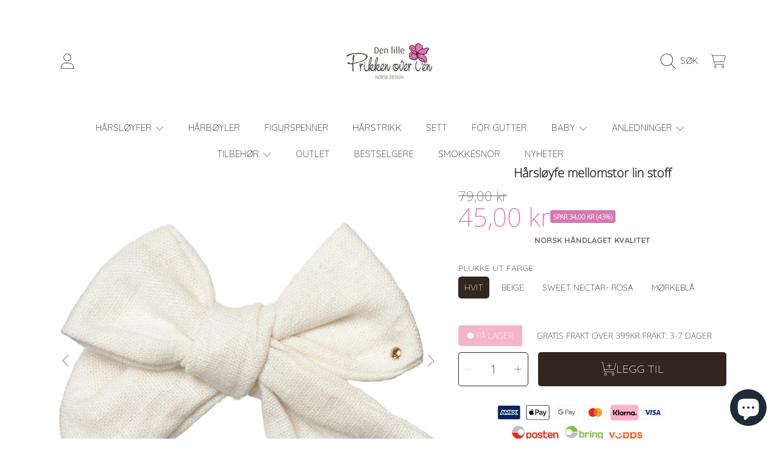

--- FILE ---
content_type: text/html; charset=utf-8
request_url: https://denlilleprikkenoverien.no/products/linsloyfe-med-malje
body_size: 80370
content:
<!doctype html>
<html class="no-js" lang="nb">
  <head>
  <!-- Google tag (gtag.js) -->
  <script async src="https://www.googletagmanager.com/gtag/js?id=G-TBTP18MGTP"></script>
  <script>
    window.dataLayer = window.dataLayer || [];
    function gtag(){dataLayer.push(arguments);}
    gtag('js', new Date());
    gtag('config', 'G-TBTP18MGTP');
  </script>

  <meta charset="utf-8">
  <meta http-equiv="X-UA-Compatible" content="IE=edge">

    <meta charset="utf-8">
    <meta http-equiv="X-UA-Compatible" content="IE=edge">
    <meta
      name="viewport"
      content="height=device-height, width=device-width, initial-scale=1.0, minimum-scale=1.0, maximum-scale=5"
    >
    <meta name="theme-color" content="">
    <link rel="canonical" href="https://denlilleprikkenoverien.no/products/linsloyfe-med-malje">
    <link rel="preconnect" href="https://cdn.shopify.com" crossorigin>
    <!-- ======================= Honey Theme V11.0.2 ========================= -->

    <!-- Google Consent Mode V2 Consentmo -->
    <!-- Google Consent Mode V2 Advanced Mode integration script for Consentmo GDPR Compliance App -->
    <script id="consentmo-gcmv2-advanced-mode-integration">
      const consentOutOfRegion = {
        analytics: true,
        marketing: true,
        functionality: true,
        adsDataRedaction: false,
        urlPassthrough: false,
      };

      window.dataLayer = window.dataLayer || [];
      function gtag(){dataLayer.push(arguments);}

      gtag('consent', 'default', {
        ad_storage: 'denied',
        ad_personalization: 'denied',
        ad_user_data: 'denied',
        analytics_storage: 'denied',
        functionality_storage: 'denied',
        personalization_storage:'denied',
        security_storage: 'granted',
        wait_for_update: 1500
      });

      document.addEventListener('consentmoSignal_onLoad', function(eventData) {
        const csmLoadSignal = eventData.detail || {isActive:false};
        console.log('LIQUID - consentmoSignal_onLoad event', csmLoadSignal);

        if (!csmLoadSignal.isActive) {
          console.log('LIQUID - isActive false - use consentOutOfRegion');
          gtag('consent', 'update', {
            ad_storage: consentOutOfRegion.marketing ? 'granted' : 'denied',
            ad_personalization: consentOutOfRegion.marketing ? 'granted' : 'denied',
            ad_user_data: consentOutOfRegion.marketing ? 'granted' : 'denied',
            analytics_storage: consentOutOfRegion.analytics ? 'granted' : 'denied',
            functionality_storage: consentOutOfRegion.functionality ? 'granted' : 'denied',
            personalization_storage: consentOutOfRegion.functionality ? 'granted' : 'denied',
            security_storage: 'granted',
          });
          gtag('set', 'ads_data_redaction', consentOutOfRegion.adsDataRedaction);
          gtag('set', 'url_passthrough', consentOutOfRegion.urlPassthrough);
          console.log('LIQUID - dataLayer', window.dataLayer);
        } else {
          console.log('LIQUID - set default-consent and subscribe consentmoSignal for consent-update');
          document.addEventListener('consentmoSignal', function(event) {
            const csmSignal = event.detail;
            const consentState = csmSignal.integration?.gcm?.isEnabled ? csmSignal.integration.gcm.state : csmSignal.state;
            console.log('LIQUID - consentmoSignal event', csmSignal);
            console.log('LIQUID - dataLayer', window.dataLayer);

            gtag('consent', 'update', consentState);
            if (csmSignal.integration?.gcm?.isEnabled) {
              gtag('set', 'ads_data_redaction', csmSignal.integration.gcm.adsDataRedaction);
              gtag('set', 'url_passthrough', csmSignal.integration.gcm.urlPassthrough);
            }
          });
        }
      });
    </script>

<link rel="icon" type="image/png" href="//denlilleprikkenoverien.no/cdn/shop/files/Logo_prikkenoverien_1_bdacc7bc-9c4f-49ce-8fe6-609b06e5ba3a.png?crop=center&height=32&v=1757780360&width=32"><link rel="preconnect" href="https://fonts.shopifycdn.com" crossorigin><title>
      Hårspenne med lin-sløyfe
 &ndash; Den lille prikken over i&#39;en</title><meta name="description" content="Eksklusiv Hårpynt - Håndlaget - Designet I Trondheim - Antisklifunksjon - Linsløyfe Med Malje Superfin hårspenne med sløyfe i lin med en liten gullmalje i siden. Denne er festet på en &quot;krokodilleklype&quot; med antiskli inni. Passer fint til jenter med litt mere hår. Sløyfen måler ca 9,5cm. Krokoklypen 4,5cm. Superfin">

<meta property="og:site_name" content="Den lille prikken over i&#39;en">
<meta property="og:url" content="https://denlilleprikkenoverien.no/products/linsloyfe-med-malje">
<meta property="og:title" content="Hårspenne med lin-sløyfe">
<meta property="og:type" content="product">
<meta property="og:description" content="Eksklusiv Hårpynt - Håndlaget - Designet I Trondheim - Antisklifunksjon - Linsløyfe Med Malje Superfin hårspenne med sløyfe i lin med en liten gullmalje i siden. Denne er festet på en &quot;krokodilleklype&quot; med antiskli inni. Passer fint til jenter med litt mere hår. Sløyfen måler ca 9,5cm. Krokoklypen 4,5cm. Superfin"><meta property="og:image" content="http://denlilleprikkenoverien.no/cdn/shop/files/124-Off-White.jpg?v=1740637442">
  <meta property="og:image:secure_url" content="https://denlilleprikkenoverien.no/cdn/shop/files/124-Off-White.jpg?v=1740637442">
  <meta property="og:image:width" content="1000">
  <meta property="og:image:height" content="1000"><meta property="og:price:amount" content="45,00">
  <meta property="og:price:currency" content="NOK"><meta name="twitter:card" content="summary_large_image">
<meta name="twitter:title" content="Hårspenne med lin-sløyfe">
<meta name="twitter:description" content="Eksklusiv Hårpynt - Håndlaget - Designet I Trondheim - Antisklifunksjon - Linsløyfe Med Malje Superfin hårspenne med sløyfe i lin med en liten gullmalje i siden. Denne er festet på en &quot;krokodilleklype&quot; med antiskli inni. Passer fint til jenter med litt mere hår. Sløyfen måler ca 9,5cm. Krokoklypen 4,5cm. Superfin">


    <script src="//denlilleprikkenoverien.no/cdn/shop/t/28/assets/fontawesome.js?v=86481485040245688611769098330" defer="defer"></script>
    <script src="//denlilleprikkenoverien.no/cdn/shop/t/28/assets/vendor.js?v=141268350274181890501769098354" defer="defer"></script>
    <script src="//denlilleprikkenoverien.no/cdn/shop/t/28/assets/constants.js?v=97715603232177251811769098327" defer="defer"></script>
    <script src="//denlilleprikkenoverien.no/cdn/shop/t/28/assets/pubsub.js?v=158357773527763999511769098340" defer="defer"></script>
    <script src="//denlilleprikkenoverien.no/cdn/shop/t/28/assets/global.js?v=21134831327238754941769098331" defer="defer"></script>
    <script src="//denlilleprikkenoverien.no/cdn/shop/t/28/assets/variants.js?v=141131016598555601951769098353" defer="defer"></script>
    <script src="//denlilleprikkenoverien.no/cdn/shop/t/28/assets/lite-gallery.js?v=38436180143233914371769098334" defer="defer"></script>

    <script>window.performance && window.performance.mark && window.performance.mark('shopify.content_for_header.start');</script><meta name="facebook-domain-verification" content="z3y7u0ex4ebg0j37ft9lprxqrch6px">
<meta name="google-site-verification" content="tPkwn8KcZIS8SpKZCVt_yd_YjK3Qm4wNLIkEZlUsx1w">
<meta id="shopify-digital-wallet" name="shopify-digital-wallet" content="/77729530176/digital_wallets/dialog">
<meta name="shopify-checkout-api-token" content="36e5637365c969fcce988d2e3453739c">
<meta id="in-context-paypal-metadata" data-shop-id="77729530176" data-venmo-supported="false" data-environment="production" data-locale="en_US" data-paypal-v4="true" data-currency="NOK">
<link rel="alternate" type="application/json+oembed" href="https://denlilleprikkenoverien.no/products/linsloyfe-med-malje.oembed">
<script async="async" src="/checkouts/internal/preloads.js?locale=nb-NO"></script>
<link rel="preconnect" href="https://shop.app" crossorigin="anonymous">
<script async="async" src="https://shop.app/checkouts/internal/preloads.js?locale=nb-NO&shop_id=77729530176" crossorigin="anonymous"></script>
<script id="apple-pay-shop-capabilities" type="application/json">{"shopId":77729530176,"countryCode":"NO","currencyCode":"NOK","merchantCapabilities":["supports3DS"],"merchantId":"gid:\/\/shopify\/Shop\/77729530176","merchantName":"Den lille prikken over i'en","requiredBillingContactFields":["postalAddress","email","phone"],"requiredShippingContactFields":["postalAddress","email","phone"],"shippingType":"shipping","supportedNetworks":["visa","masterCard","amex"],"total":{"type":"pending","label":"Den lille prikken over i'en","amount":"1.00"},"shopifyPaymentsEnabled":true,"supportsSubscriptions":true}</script>
<script id="shopify-features" type="application/json">{"accessToken":"36e5637365c969fcce988d2e3453739c","betas":["rich-media-storefront-analytics"],"domain":"denlilleprikkenoverien.no","predictiveSearch":true,"shopId":77729530176,"locale":"nb"}</script>
<script>var Shopify = Shopify || {};
Shopify.shop = "denlilleprikkenoverien.myshopify.com";
Shopify.locale = "nb";
Shopify.currency = {"active":"NOK","rate":"1.0"};
Shopify.country = "NO";
Shopify.theme = {"name":"Oppdatert kopi av Oppdatert kopi av Oppdatert k...","id":183348363584,"schema_name":"Honey","schema_version":"11.0.2","theme_store_id":2160,"role":"main"};
Shopify.theme.handle = "null";
Shopify.theme.style = {"id":null,"handle":null};
Shopify.cdnHost = "denlilleprikkenoverien.no/cdn";
Shopify.routes = Shopify.routes || {};
Shopify.routes.root = "/";</script>
<script type="module">!function(o){(o.Shopify=o.Shopify||{}).modules=!0}(window);</script>
<script>!function(o){function n(){var o=[];function n(){o.push(Array.prototype.slice.apply(arguments))}return n.q=o,n}var t=o.Shopify=o.Shopify||{};t.loadFeatures=n(),t.autoloadFeatures=n()}(window);</script>
<script>
  window.ShopifyPay = window.ShopifyPay || {};
  window.ShopifyPay.apiHost = "shop.app\/pay";
  window.ShopifyPay.redirectState = null;
</script>
<script id="shop-js-analytics" type="application/json">{"pageType":"product"}</script>
<script defer="defer" async type="module" src="//denlilleprikkenoverien.no/cdn/shopifycloud/shop-js/modules/v2/client.init-shop-cart-sync_Cq55waMD.nb.esm.js"></script>
<script defer="defer" async type="module" src="//denlilleprikkenoverien.no/cdn/shopifycloud/shop-js/modules/v2/chunk.common_DIOnffBL.esm.js"></script>
<script defer="defer" async type="module" src="//denlilleprikkenoverien.no/cdn/shopifycloud/shop-js/modules/v2/chunk.modal_DOnzx6pZ.esm.js"></script>
<script type="module">
  await import("//denlilleprikkenoverien.no/cdn/shopifycloud/shop-js/modules/v2/client.init-shop-cart-sync_Cq55waMD.nb.esm.js");
await import("//denlilleprikkenoverien.no/cdn/shopifycloud/shop-js/modules/v2/chunk.common_DIOnffBL.esm.js");
await import("//denlilleprikkenoverien.no/cdn/shopifycloud/shop-js/modules/v2/chunk.modal_DOnzx6pZ.esm.js");

  window.Shopify.SignInWithShop?.initShopCartSync?.({"fedCMEnabled":true,"windoidEnabled":true});

</script>
<script>
  window.Shopify = window.Shopify || {};
  if (!window.Shopify.featureAssets) window.Shopify.featureAssets = {};
  window.Shopify.featureAssets['shop-js'] = {"shop-cart-sync":["modules/v2/client.shop-cart-sync_CAgs5zml.nb.esm.js","modules/v2/chunk.common_DIOnffBL.esm.js","modules/v2/chunk.modal_DOnzx6pZ.esm.js"],"init-fed-cm":["modules/v2/client.init-fed-cm_DrX9I7k5.nb.esm.js","modules/v2/chunk.common_DIOnffBL.esm.js","modules/v2/chunk.modal_DOnzx6pZ.esm.js"],"shop-cash-offers":["modules/v2/client.shop-cash-offers_BmBPxOS5.nb.esm.js","modules/v2/chunk.common_DIOnffBL.esm.js","modules/v2/chunk.modal_DOnzx6pZ.esm.js"],"shop-login-button":["modules/v2/client.shop-login-button_Cbt4gpWd.nb.esm.js","modules/v2/chunk.common_DIOnffBL.esm.js","modules/v2/chunk.modal_DOnzx6pZ.esm.js"],"pay-button":["modules/v2/client.pay-button_ajdesR0m.nb.esm.js","modules/v2/chunk.common_DIOnffBL.esm.js","modules/v2/chunk.modal_DOnzx6pZ.esm.js"],"shop-button":["modules/v2/client.shop-button_Bhv4hUud.nb.esm.js","modules/v2/chunk.common_DIOnffBL.esm.js","modules/v2/chunk.modal_DOnzx6pZ.esm.js"],"avatar":["modules/v2/client.avatar_BTnouDA3.nb.esm.js"],"init-windoid":["modules/v2/client.init-windoid_D_P6-XHV.nb.esm.js","modules/v2/chunk.common_DIOnffBL.esm.js","modules/v2/chunk.modal_DOnzx6pZ.esm.js"],"init-shop-for-new-customer-accounts":["modules/v2/client.init-shop-for-new-customer-accounts_BdI19Gca.nb.esm.js","modules/v2/client.shop-login-button_Cbt4gpWd.nb.esm.js","modules/v2/chunk.common_DIOnffBL.esm.js","modules/v2/chunk.modal_DOnzx6pZ.esm.js"],"init-shop-email-lookup-coordinator":["modules/v2/client.init-shop-email-lookup-coordinator_XaQ2lRvL.nb.esm.js","modules/v2/chunk.common_DIOnffBL.esm.js","modules/v2/chunk.modal_DOnzx6pZ.esm.js"],"init-shop-cart-sync":["modules/v2/client.init-shop-cart-sync_Cq55waMD.nb.esm.js","modules/v2/chunk.common_DIOnffBL.esm.js","modules/v2/chunk.modal_DOnzx6pZ.esm.js"],"shop-toast-manager":["modules/v2/client.shop-toast-manager_4VL1aVFm.nb.esm.js","modules/v2/chunk.common_DIOnffBL.esm.js","modules/v2/chunk.modal_DOnzx6pZ.esm.js"],"init-customer-accounts":["modules/v2/client.init-customer-accounts_i_V09SvK.nb.esm.js","modules/v2/client.shop-login-button_Cbt4gpWd.nb.esm.js","modules/v2/chunk.common_DIOnffBL.esm.js","modules/v2/chunk.modal_DOnzx6pZ.esm.js"],"init-customer-accounts-sign-up":["modules/v2/client.init-customer-accounts-sign-up_CexgHhXg.nb.esm.js","modules/v2/client.shop-login-button_Cbt4gpWd.nb.esm.js","modules/v2/chunk.common_DIOnffBL.esm.js","modules/v2/chunk.modal_DOnzx6pZ.esm.js"],"shop-follow-button":["modules/v2/client.shop-follow-button_t-lWk6Ze.nb.esm.js","modules/v2/chunk.common_DIOnffBL.esm.js","modules/v2/chunk.modal_DOnzx6pZ.esm.js"],"checkout-modal":["modules/v2/client.checkout-modal_BEl3SBi-.nb.esm.js","modules/v2/chunk.common_DIOnffBL.esm.js","modules/v2/chunk.modal_DOnzx6pZ.esm.js"],"shop-login":["modules/v2/client.shop-login_C0eRt4-r.nb.esm.js","modules/v2/chunk.common_DIOnffBL.esm.js","modules/v2/chunk.modal_DOnzx6pZ.esm.js"],"lead-capture":["modules/v2/client.lead-capture_Bc74e5by.nb.esm.js","modules/v2/chunk.common_DIOnffBL.esm.js","modules/v2/chunk.modal_DOnzx6pZ.esm.js"],"payment-terms":["modules/v2/client.payment-terms_BbYDkzXK.nb.esm.js","modules/v2/chunk.common_DIOnffBL.esm.js","modules/v2/chunk.modal_DOnzx6pZ.esm.js"]};
</script>
<script>(function() {
  var isLoaded = false;
  function asyncLoad() {
    if (isLoaded) return;
    isLoaded = true;
    var urls = ["https:\/\/intg.snapchat.com\/shopify\/shopify-scevent-init.js?id=8d722556-b1ad-4b3e-a466-1e8073ebecad\u0026shop=denlilleprikkenoverien.myshopify.com","https:\/\/static.klaviyo.com\/onsite\/js\/klaviyo.js?company_id=Y4ywtV\u0026shop=denlilleprikkenoverien.myshopify.com"];
    for (var i = 0; i < urls.length; i++) {
      var s = document.createElement('script');
      s.type = 'text/javascript';
      s.async = true;
      s.src = urls[i];
      var x = document.getElementsByTagName('script')[0];
      x.parentNode.insertBefore(s, x);
    }
  };
  if(window.attachEvent) {
    window.attachEvent('onload', asyncLoad);
  } else {
    window.addEventListener('load', asyncLoad, false);
  }
})();</script>
<script id="__st">var __st={"a":77729530176,"offset":3600,"reqid":"c0dbb840-601c-4437-a824-328f90980db6-1769245351","pageurl":"denlilleprikkenoverien.no\/products\/linsloyfe-med-malje","u":"970b6b9b80c2","p":"product","rtyp":"product","rid":8459612586304};</script>
<script>window.ShopifyPaypalV4VisibilityTracking = true;</script>
<script id="captcha-bootstrap">!function(){'use strict';const t='contact',e='account',n='new_comment',o=[[t,t],['blogs',n],['comments',n],[t,'customer']],c=[[e,'customer_login'],[e,'guest_login'],[e,'recover_customer_password'],[e,'create_customer']],r=t=>t.map((([t,e])=>`form[action*='/${t}']:not([data-nocaptcha='true']) input[name='form_type'][value='${e}']`)).join(','),a=t=>()=>t?[...document.querySelectorAll(t)].map((t=>t.form)):[];function s(){const t=[...o],e=r(t);return a(e)}const i='password',u='form_key',d=['recaptcha-v3-token','g-recaptcha-response','h-captcha-response',i],f=()=>{try{return window.sessionStorage}catch{return}},m='__shopify_v',_=t=>t.elements[u];function p(t,e,n=!1){try{const o=window.sessionStorage,c=JSON.parse(o.getItem(e)),{data:r}=function(t){const{data:e,action:n}=t;return t[m]||n?{data:e,action:n}:{data:t,action:n}}(c);for(const[e,n]of Object.entries(r))t.elements[e]&&(t.elements[e].value=n);n&&o.removeItem(e)}catch(o){console.error('form repopulation failed',{error:o})}}const l='form_type',E='cptcha';function T(t){t.dataset[E]=!0}const w=window,h=w.document,L='Shopify',v='ce_forms',y='captcha';let A=!1;((t,e)=>{const n=(g='f06e6c50-85a8-45c8-87d0-21a2b65856fe',I='https://cdn.shopify.com/shopifycloud/storefront-forms-hcaptcha/ce_storefront_forms_captcha_hcaptcha.v1.5.2.iife.js',D={infoText:'Beskyttet av hCaptcha',privacyText:'Personvern',termsText:'Vilkår'},(t,e,n)=>{const o=w[L][v],c=o.bindForm;if(c)return c(t,g,e,D).then(n);var r;o.q.push([[t,g,e,D],n]),r=I,A||(h.body.append(Object.assign(h.createElement('script'),{id:'captcha-provider',async:!0,src:r})),A=!0)});var g,I,D;w[L]=w[L]||{},w[L][v]=w[L][v]||{},w[L][v].q=[],w[L][y]=w[L][y]||{},w[L][y].protect=function(t,e){n(t,void 0,e),T(t)},Object.freeze(w[L][y]),function(t,e,n,w,h,L){const[v,y,A,g]=function(t,e,n){const i=e?o:[],u=t?c:[],d=[...i,...u],f=r(d),m=r(i),_=r(d.filter((([t,e])=>n.includes(e))));return[a(f),a(m),a(_),s()]}(w,h,L),I=t=>{const e=t.target;return e instanceof HTMLFormElement?e:e&&e.form},D=t=>v().includes(t);t.addEventListener('submit',(t=>{const e=I(t);if(!e)return;const n=D(e)&&!e.dataset.hcaptchaBound&&!e.dataset.recaptchaBound,o=_(e),c=g().includes(e)&&(!o||!o.value);(n||c)&&t.preventDefault(),c&&!n&&(function(t){try{if(!f())return;!function(t){const e=f();if(!e)return;const n=_(t);if(!n)return;const o=n.value;o&&e.removeItem(o)}(t);const e=Array.from(Array(32),(()=>Math.random().toString(36)[2])).join('');!function(t,e){_(t)||t.append(Object.assign(document.createElement('input'),{type:'hidden',name:u})),t.elements[u].value=e}(t,e),function(t,e){const n=f();if(!n)return;const o=[...t.querySelectorAll(`input[type='${i}']`)].map((({name:t})=>t)),c=[...d,...o],r={};for(const[a,s]of new FormData(t).entries())c.includes(a)||(r[a]=s);n.setItem(e,JSON.stringify({[m]:1,action:t.action,data:r}))}(t,e)}catch(e){console.error('failed to persist form',e)}}(e),e.submit())}));const S=(t,e)=>{t&&!t.dataset[E]&&(n(t,e.some((e=>e===t))),T(t))};for(const o of['focusin','change'])t.addEventListener(o,(t=>{const e=I(t);D(e)&&S(e,y())}));const B=e.get('form_key'),M=e.get(l),P=B&&M;t.addEventListener('DOMContentLoaded',(()=>{const t=y();if(P)for(const e of t)e.elements[l].value===M&&p(e,B);[...new Set([...A(),...v().filter((t=>'true'===t.dataset.shopifyCaptcha))])].forEach((e=>S(e,t)))}))}(h,new URLSearchParams(w.location.search),n,t,e,['guest_login'])})(!0,!0)}();</script>
<script integrity="sha256-4kQ18oKyAcykRKYeNunJcIwy7WH5gtpwJnB7kiuLZ1E=" data-source-attribution="shopify.loadfeatures" defer="defer" src="//denlilleprikkenoverien.no/cdn/shopifycloud/storefront/assets/storefront/load_feature-a0a9edcb.js" crossorigin="anonymous"></script>
<script crossorigin="anonymous" defer="defer" src="//denlilleprikkenoverien.no/cdn/shopifycloud/storefront/assets/shopify_pay/storefront-65b4c6d7.js?v=20250812"></script>
<script data-source-attribution="shopify.dynamic_checkout.dynamic.init">var Shopify=Shopify||{};Shopify.PaymentButton=Shopify.PaymentButton||{isStorefrontPortableWallets:!0,init:function(){window.Shopify.PaymentButton.init=function(){};var t=document.createElement("script");t.src="https://denlilleprikkenoverien.no/cdn/shopifycloud/portable-wallets/latest/portable-wallets.nb.js",t.type="module",document.head.appendChild(t)}};
</script>
<script data-source-attribution="shopify.dynamic_checkout.buyer_consent">
  function portableWalletsHideBuyerConsent(e){var t=document.getElementById("shopify-buyer-consent"),n=document.getElementById("shopify-subscription-policy-button");t&&n&&(t.classList.add("hidden"),t.setAttribute("aria-hidden","true"),n.removeEventListener("click",e))}function portableWalletsShowBuyerConsent(e){var t=document.getElementById("shopify-buyer-consent"),n=document.getElementById("shopify-subscription-policy-button");t&&n&&(t.classList.remove("hidden"),t.removeAttribute("aria-hidden"),n.addEventListener("click",e))}window.Shopify?.PaymentButton&&(window.Shopify.PaymentButton.hideBuyerConsent=portableWalletsHideBuyerConsent,window.Shopify.PaymentButton.showBuyerConsent=portableWalletsShowBuyerConsent);
</script>
<script data-source-attribution="shopify.dynamic_checkout.cart.bootstrap">document.addEventListener("DOMContentLoaded",(function(){function t(){return document.querySelector("shopify-accelerated-checkout-cart, shopify-accelerated-checkout")}if(t())Shopify.PaymentButton.init();else{new MutationObserver((function(e,n){t()&&(Shopify.PaymentButton.init(),n.disconnect())})).observe(document.body,{childList:!0,subtree:!0})}}));
</script>
<link id="shopify-accelerated-checkout-styles" rel="stylesheet" media="screen" href="https://denlilleprikkenoverien.no/cdn/shopifycloud/portable-wallets/latest/accelerated-checkout-backwards-compat.css" crossorigin="anonymous">
<style id="shopify-accelerated-checkout-cart">
        #shopify-buyer-consent {
  margin-top: 1em;
  display: inline-block;
  width: 100%;
}

#shopify-buyer-consent.hidden {
  display: none;
}

#shopify-subscription-policy-button {
  background: none;
  border: none;
  padding: 0;
  text-decoration: underline;
  font-size: inherit;
  cursor: pointer;
}

#shopify-subscription-policy-button::before {
  box-shadow: none;
}

      </style>
<script id="sections-script" data-sections="announcement-bar,header,newsletter" defer="defer" src="//denlilleprikkenoverien.no/cdn/shop/t/28/compiled_assets/scripts.js?v=2591"></script>
<script>window.performance && window.performance.mark && window.performance.mark('shopify.content_for_header.end');</script>

    

    <style data-shopify>
      @font-face {
  font-family: Quicksand;
  font-weight: 300;
  font-style: normal;
  font-display: swap;
  src: url("//denlilleprikkenoverien.no/cdn/fonts/quicksand/quicksand_n3.c2ef0e492caecbdb8e327c69b68cd550e0c0f353.woff2") format("woff2"),
       url("//denlilleprikkenoverien.no/cdn/fonts/quicksand/quicksand_n3.a05833ef989fa46d75b96396c21ab4abf30abf2e.woff") format("woff");
}

      @font-face {
  font-family: Quicksand;
  font-weight: 700;
  font-style: normal;
  font-display: swap;
  src: url("//denlilleprikkenoverien.no/cdn/fonts/quicksand/quicksand_n7.d375fe11182475f82f7bb6306a0a0e4018995610.woff2") format("woff2"),
       url("//denlilleprikkenoverien.no/cdn/fonts/quicksand/quicksand_n7.8ac2ae2fc4b90ef79aaa7aedb927d39f9f9aa3f4.woff") format("woff");
}

      
      
      @font-face {
  font-family: "Noto Sans";
  font-weight: 200;
  font-style: normal;
  font-display: swap;
  src: url("//denlilleprikkenoverien.no/cdn/fonts/noto_sans/notosans_n2.71f26153a1d934f69d862878dadcff5e98b9f27c.woff2") format("woff2"),
       url("//denlilleprikkenoverien.no/cdn/fonts/noto_sans/notosans_n2.a5558851bef2e1362d4260bfb36d2889250b9107.woff") format("woff");
}

      @font-face {
  font-family: Quicksand;
  font-weight: 300;
  font-style: normal;
  font-display: swap;
  src: url("//denlilleprikkenoverien.no/cdn/fonts/quicksand/quicksand_n3.c2ef0e492caecbdb8e327c69b68cd550e0c0f353.woff2") format("woff2"),
       url("//denlilleprikkenoverien.no/cdn/fonts/quicksand/quicksand_n3.a05833ef989fa46d75b96396c21ab4abf30abf2e.woff") format("woff");
}

      @font-face {
  font-family: "Noto Sans";
  font-weight: 200;
  font-style: italic;
  font-display: swap;
  src: url("//denlilleprikkenoverien.no/cdn/fonts/noto_sans/notosans_i2.72441ab816f0162f699f882acc0ab5f89b963c52.woff2") format("woff2"),
       url("//denlilleprikkenoverien.no/cdn/fonts/noto_sans/notosans_i2.75648a48d942e052da0153525466346c0dee846a.woff") format("woff");
}


      :root {
        --font-heading-family: "Noto Sans", sans-serif;
        --font-heading-style: normal;
        --font-heading-weight: 200;
        --font-heading-line-height: 1;

        --font-body-family: Quicksand, sans-serif;
        --font-body-style: normal;
        --font-body-weight: 300;
        --font-body-weight-bold: 600;

        --font-button-family: Quicksand, sans-serif;
        --font-button-style: normal;
        --font-button-weight: 300;

        --font-accent-family: "Noto Sans", sans-serif;
        --font-accent-style: italic;
        --font-accent-weight: 200;

        --font-subheading-family: "Noto Sans", sans-serif;
        --font-subheading-style: normal;
        --font-subheading-weight: 200;
        --font-subheading-scale: 1.0;

        --font-price-family: "Noto Sans", sans-serif;
        --font-price-style: normal;
        --font-price-weight: 200;
        --font-price-scale: 1.0;

        --font-body-scale: 1.0;
        --font-button-scale: 1.0;
        --font-accent-scale: 1.0;
        --font-heading-scale: 1.0;

        --color-base-primary-background: 255, 255, 255;
        --color-base-primary-text-1: 50, 38, 30;
        --color-base-primary-text-2: 120, 103, 94;
        --color-base-primary-button: 50, 38, 30;
        --color-base-primary-button-text: 251, 240, 250;
        --color-base-errors-1: 169, 69, 59;
        --color-base-alt-background-1: 0, 0, 0;
        --color-base-alt-1-text-1: 255, 255, 255;
        --color-base-alt-1-text-2: 255, 255, 255;
        --color-base-alt-button-1: 255, 255, 255;
        --color-base-alt-button-text-1: 50, 38, 30;
        --color-base-errors-2: 255, 255, 255;
        --color-base-alt-background-2: 251, 240, 250;
        --color-base-alt-2-text-1: 50, 38, 30;
        --color-base-alt-2-text-2: 50, 38, 30;
        --color-base-alt-button-2: 255, 255, 255;
        --color-base-alt-button-text-2: 50, 38, 30;
        --color-base-errors-3: 169, 69, 59;
        --color-base-alt-background-3: 120, 103, 94;
        --color-base-alt-3-text-1: 255, 255, 255;
        --color-base-alt-3-text-2: 255, 255, 255;
        --color-base-alt-button-3: 255, 255, 255;
        --color-base-alt-button-text-3: 50, 38, 30;
        --color-base-errors-4: 255, 255, 255;
        --color-base-background-modal: 255, 255, 255;
        --color-base-modal-text-1: 50, 38, 30;
        --color-base-modal-text-2: 120, 103, 94;
        --color-base-modal-button: 50, 38, 30;
        --color-base-modal-button-text: 255, 255, 255;
        --color-base-errors-5: 169, 69, 59;
        --color-base-sale: 213, 119, 178;
        --color-base-promo-tag-background: 244, 182, 199;
        --color-base-promo-tag-text: 255, 255, 255;
        --color-base-notification: 244, 182, 199;
        --color-base-notification-text: 255, 255, 255;

        --page-width: 1200px;
        --page-width-margin: 2rem;

        --border-radius: 1.0;
      }

      *,
      *::before,
      *::after {
        box-sizing: inherit;
      }

      html {
        box-sizing: border-box;
        font-size: calc(var(--font-body-scale) * 100%);
      }

      body {
        display: grid;
        grid-template-rows: auto auto 1fr auto;
        grid-template-columns: 100%;
        min-height: 100%;
        margin: 0;
        font-size: 1rem;
        line-height: calc(1 + 0.25 / var(--font-body-scale));
        font-family: var(--font-body-family);
        font-style: var(--font-body-style);
        font-weight: var(--font-body-weight);
      }

      @media screen and (max-width: 768px) {
        body {
          font-size: 1.0625rem;
        }
      }
    </style>

    <link rel="preload" href="//denlilleprikkenoverien.no/cdn/shop/t/28/assets/slick.css?v=142321919605730336401769098352" as="style" onload="this.onload=null;this.rel='stylesheet'">
    <noscript><link rel="stylesheet" href="//denlilleprikkenoverien.no/cdn/shop/t/28/assets/slick.css?v=142321919605730336401769098352"></noscript>
    <link href="//denlilleprikkenoverien.no/cdn/shop/t/28/assets/slick-theme.css?v=29770268098597670241769098352" rel="stylesheet" type="text/css" media="all" />
    <link href="//denlilleprikkenoverien.no/cdn/shop/t/28/assets/base.css?v=20381810258664348701769098318" rel="stylesheet" type="text/css" media="all" />
    <link href="//denlilleprikkenoverien.no/cdn/shop/t/28/assets/section-sub-footer.css?v=173508513896694637681769098351" rel="stylesheet" type="text/css" media="all" />
<link rel="preload" as="font" href="//denlilleprikkenoverien.no/cdn/fonts/quicksand/quicksand_n3.c2ef0e492caecbdb8e327c69b68cd550e0c0f353.woff2" type="font/woff2" crossorigin><link rel="preload" as="font" href="//denlilleprikkenoverien.no/cdn/fonts/noto_sans/notosans_n2.71f26153a1d934f69d862878dadcff5e98b9f27c.woff2" type="font/woff2" crossorigin><link rel="preload" as="font" href="//denlilleprikkenoverien.no/cdn/fonts/quicksand/quicksand_n3.c2ef0e492caecbdb8e327c69b68cd550e0c0f353.woff2" type="font/woff2" crossorigin><link rel="preload" as="font" href="//denlilleprikkenoverien.no/cdn/fonts/noto_sans/notosans_i2.72441ab816f0162f699f882acc0ab5f89b963c52.woff2" type="font/woff2" crossorigin><link
        rel="stylesheet"
        href="//denlilleprikkenoverien.no/cdn/shop/t/28/assets/component-predictive-search.css?v=53487451913459244981769098324"
        media="print"
        onload="this.media='all'"
      ><script>
      document.documentElement.className = document.documentElement.className.replace('no-js', 'js');

      if (Shopify.designMode) {
        document.documentElement.classList.add('shopify-design-mode');
      }
    </script><!-- BEGIN app block: shopify://apps/consentmo-gdpr/blocks/gdpr_cookie_consent/4fbe573f-a377-4fea-9801-3ee0858cae41 -->


<!-- END app block --><!-- BEGIN app block: shopify://apps/klaviyo-email-marketing-sms/blocks/klaviyo-onsite-embed/2632fe16-c075-4321-a88b-50b567f42507 -->












  <script async src="https://static.klaviyo.com/onsite/js/Y4ywtV/klaviyo.js?company_id=Y4ywtV"></script>
  <script>!function(){if(!window.klaviyo){window._klOnsite=window._klOnsite||[];try{window.klaviyo=new Proxy({},{get:function(n,i){return"push"===i?function(){var n;(n=window._klOnsite).push.apply(n,arguments)}:function(){for(var n=arguments.length,o=new Array(n),w=0;w<n;w++)o[w]=arguments[w];var t="function"==typeof o[o.length-1]?o.pop():void 0,e=new Promise((function(n){window._klOnsite.push([i].concat(o,[function(i){t&&t(i),n(i)}]))}));return e}}})}catch(n){window.klaviyo=window.klaviyo||[],window.klaviyo.push=function(){var n;(n=window._klOnsite).push.apply(n,arguments)}}}}();</script>

  
    <script id="viewed_product">
      if (item == null) {
        var _learnq = _learnq || [];

        var MetafieldReviews = null
        var MetafieldYotpoRating = null
        var MetafieldYotpoCount = null
        var MetafieldLooxRating = null
        var MetafieldLooxCount = null
        var okendoProduct = null
        var okendoProductReviewCount = null
        var okendoProductReviewAverageValue = null
        try {
          // The following fields are used for Customer Hub recently viewed in order to add reviews.
          // This information is not part of __kla_viewed. Instead, it is part of __kla_viewed_reviewed_items
          MetafieldReviews = {"rating":{"scale_min":"1.0","scale_max":"5.0","value":"5.0"},"rating_count":2};
          MetafieldYotpoRating = null
          MetafieldYotpoCount = null
          MetafieldLooxRating = null
          MetafieldLooxCount = null

          okendoProduct = null
          // If the okendo metafield is not legacy, it will error, which then requires the new json formatted data
          if (okendoProduct && 'error' in okendoProduct) {
            okendoProduct = null
          }
          okendoProductReviewCount = okendoProduct ? okendoProduct.reviewCount : null
          okendoProductReviewAverageValue = okendoProduct ? okendoProduct.reviewAverageValue : null
        } catch (error) {
          console.error('Error in Klaviyo onsite reviews tracking:', error);
        }

        var item = {
          Name: "Hårsløyfe mellomstor lin stoff",
          ProductID: 8459612586304,
          Categories: ["Barn","Hårpynt med antiskli","Hårsløyfer","Hårsløyfer Barn","Hårspenner","Hårspenner med sløyfer","Krokoklyper","Outlet","Outlet sløyfer","Quick Order","Smart Products Filter Index - Do not delete","Store hårsløyfer"],
          ImageURL: "https://denlilleprikkenoverien.no/cdn/shop/files/124-Off-White_grande.jpg?v=1740637442",
          URL: "https://denlilleprikkenoverien.no/products/linsloyfe-med-malje",
          Brand: "Den lille prikken over i'en",
          Price: "45,00 kr",
          Value: "45,00",
          CompareAtPrice: "79,00 kr"
        };
        _learnq.push(['track', 'Viewed Product', item]);
        _learnq.push(['trackViewedItem', {
          Title: item.Name,
          ItemId: item.ProductID,
          Categories: item.Categories,
          ImageUrl: item.ImageURL,
          Url: item.URL,
          Metadata: {
            Brand: item.Brand,
            Price: item.Price,
            Value: item.Value,
            CompareAtPrice: item.CompareAtPrice
          },
          metafields:{
            reviews: MetafieldReviews,
            yotpo:{
              rating: MetafieldYotpoRating,
              count: MetafieldYotpoCount,
            },
            loox:{
              rating: MetafieldLooxRating,
              count: MetafieldLooxCount,
            },
            okendo: {
              rating: okendoProductReviewAverageValue,
              count: okendoProductReviewCount,
            }
          }
        }]);
      }
    </script>
  




  <script>
    window.klaviyoReviewsProductDesignMode = false
  </script>







<!-- END app block --><!-- BEGIN app block: shopify://apps/judge-me-reviews/blocks/judgeme_core/61ccd3b1-a9f2-4160-9fe9-4fec8413e5d8 --><!-- Start of Judge.me Core -->






<link rel="dns-prefetch" href="https://cdnwidget.judge.me">
<link rel="dns-prefetch" href="https://cdn.judge.me">
<link rel="dns-prefetch" href="https://cdn1.judge.me">
<link rel="dns-prefetch" href="https://api.judge.me">

<script data-cfasync='false' class='jdgm-settings-script'>window.jdgmSettings={"pagination":5,"disable_web_reviews":false,"badge_no_review_text":"Ingen anmeldelser","badge_n_reviews_text":"({{ n }})","badge_star_color":"#f4b6c7","hide_badge_preview_if_no_reviews":true,"badge_hide_text":false,"enforce_center_preview_badge":false,"widget_title":"Fra våre kunder 💖","widget_open_form_text":"Skriv en omtale","widget_close_form_text":"Avbryt omtale","widget_refresh_page_text":"Last inn på nytt","widget_summary_text":"Basert på {{ number_of_reviews }} omtaler","widget_no_review_text":"Bli den første til å skrive en omtale! 🥳","widget_name_field_text":"Visningsnavn","widget_verified_name_field_text":"Verifisert Navn (offentlig)","widget_name_placeholder_text":"Fyll inn ditt navn (offentlig)","widget_required_field_error_text":"Fyll inn dette feltet","widget_email_field_text":"E-post","widget_verified_email_field_text":"Verifisert e-post (vises ikke)","widget_email_placeholder_text":"Skriv inn din e-post (vises ikke)","widget_email_field_error_text":"Vennligst bruk en e-post som fungerer","widget_rating_field_text":"Stjerner","widget_review_title_field_text":"Overskrift","widget_review_title_placeholder_text":"Gi anmeldelsen din en overskrift","widget_review_body_field_text":"Omtale","widget_review_body_placeholder_text":"Skriv din omtale her","widget_pictures_field_text":"Legg til bilde (valgfritt)","widget_submit_review_text":"Send! 🥳","widget_submit_verified_review_text":"Send verifisert omtale","widget_submit_success_msg_with_auto_publish":"Takk! Vennligst oppdater siden om noen øyeblikk for å se anmeldelsen din. Du kan fjerne eller redigere anmeldelsen din ved å logge inn på \u003ca href='https://judge.me/login' target='_blank' rel='nofollow noopener'\u003eJudge.me\u003c/a\u003e","widget_submit_success_msg_no_auto_publish":"Takk! Anmeldelsen din vil bli publisert så snart den er godkjent av butikkadministratoren. Du kan fjerne eller redigere anmeldelsen din ved å logge inn på \u003ca href='https://judge.me/login' target='_blank' rel='nofollow noopener'\u003eJudge.me\u003c/a\u003e","widget_show_default_reviews_out_of_total_text":"Viser {{ n_reviews_shown }} av {{ n_reviews }} anmeldelser.","widget_show_all_link_text":"Vis alle","widget_show_less_link_text":"Vis mindre","widget_author_said_text":"{{ reviewer_name }} sa:","widget_days_text":"{{ n }} dager siden","widget_weeks_text":"{{ n }} uke/uker siden","widget_months_text":"{{ n }} måned/måneder siden","widget_years_text":"{{ n }} år siden","widget_yesterday_text":"I går","widget_today_text":"I dag","widget_replied_text":"\u003e\u003e {{ shop_name }} svarte:","widget_read_more_text":"Les mer","widget_reviewer_name_as_initial":"","widget_rating_filter_color":"","widget_rating_filter_see_all_text":"Se alle anmeldelser","widget_sorting_most_recent_text":"Nyeste","widget_sorting_highest_rating_text":"Høyeste vurdering","widget_sorting_lowest_rating_text":"Laveste vurdering","widget_sorting_with_pictures_text":"Kun bilder","widget_sorting_most_helpful_text":"Mest nyttig","widget_open_question_form_text":"Still et spørsmål","widget_reviews_subtab_text":"Anmeldelser","widget_questions_subtab_text":"Spørsmål","widget_question_label_text":"Spørsmål","widget_answer_label_text":"Svar","widget_question_placeholder_text":"Skriv spørsmålet ditt her","widget_submit_question_text":"Send inn spørsmål","widget_question_submit_success_text":"Takk for spørsmålet ditt! Vi vil varsle deg når det blir besvart.","widget_star_color":"#f4b6c7","verified_badge_text":"Verifisert","verified_badge_bg_color":"","verified_badge_text_color":"","verified_badge_placement":"left-of-reviewer-name","widget_review_max_height":"","widget_hide_border":false,"widget_social_share":false,"widget_thumb":false,"widget_review_location_show":false,"widget_location_format":"country_iso_code","all_reviews_include_out_of_store_products":true,"all_reviews_out_of_store_text":"(utenfor butikken)","all_reviews_pagination":100,"all_reviews_product_name_prefix_text":"om","enable_review_pictures":true,"enable_question_anwser":false,"widget_theme":"carousel","review_date_format":"dd/mm/yy","default_sort_method":"most-recent","widget_product_reviews_subtab_text":"Produktanmeldelser","widget_shop_reviews_subtab_text":"Butikkanmeldelser","widget_other_products_reviews_text":"Anmeldelser for andre produkter","widget_store_reviews_subtab_text":"Butikkanmeldelser","widget_no_store_reviews_text":"Denne butikken har enda ikke fått noen anmeldelser","widget_web_restriction_product_reviews_text":"Dette produktet har enda ikke fått noen anmeldelser","widget_no_items_text":"Ingen elementer funnet","widget_show_more_text":"Vis mer","widget_write_a_store_review_text":"Skriv en butikkanmeldelse","widget_other_languages_heading":"Anmeldelser på andre språk","widget_translate_review_text":"Oversett anmeldelse til {{ language }}","widget_translating_review_text":"Oversetter...","widget_show_original_translation_text":"Vis original ({{ language }})","widget_translate_review_failed_text":"Anmeldelsen kunne ikke oversettes.","widget_translate_review_retry_text":"Prøv igjen","widget_translate_review_try_again_later_text":"Prøv igjen senere","show_product_url_for_grouped_product":false,"widget_sorting_pictures_first_text":"Bilder først","show_pictures_on_all_rev_page_mobile":false,"show_pictures_on_all_rev_page_desktop":false,"floating_tab_hide_mobile_install_preference":false,"floating_tab_button_name":"★ Anmeldelser","floating_tab_title":"La kundene snakke for oss","floating_tab_button_color":"","floating_tab_button_background_color":"","floating_tab_url":"","floating_tab_url_enabled":false,"floating_tab_tab_style":"text","all_reviews_text_badge_text":"Kunder gir oss {{ shop.metafields.judgeme.all_reviews_rating | round: 1 }}/5 basert på {{ shop.metafields.judgeme.all_reviews_count }} anmeldelser.","all_reviews_text_badge_text_branded_style":"{{ shop.metafields.judgeme.all_reviews_rating | round: 1 }} av 5 stjerner basert på {{ shop.metafields.judgeme.all_reviews_count }} anmeldelser","is_all_reviews_text_badge_a_link":false,"show_stars_for_all_reviews_text_badge":false,"all_reviews_text_badge_url":"","all_reviews_text_style":"branded","all_reviews_text_color_style":"judgeme_brand_color","all_reviews_text_color":"#108474","all_reviews_text_show_jm_brand":true,"featured_carousel_show_header":true,"featured_carousel_title":"Hva andre syntes","testimonials_carousel_title":"Kundene sier","videos_carousel_title":"Sande kundestriber","cards_carousel_title":"Kundene sier","featured_carousel_count_text":"fra {{ n }} anmeldelser","featured_carousel_add_link_to_all_reviews_page":false,"featured_carousel_url":"","featured_carousel_show_images":true,"featured_carousel_autoslide_interval":15,"featured_carousel_arrows_on_the_sides":true,"featured_carousel_height":250,"featured_carousel_width":80,"featured_carousel_image_size":0,"featured_carousel_image_height":250,"featured_carousel_arrow_color":"#eeeeee","verified_count_badge_style":"branded","verified_count_badge_orientation":"horizontal","verified_count_badge_color_style":"judgeme_brand_color","verified_count_badge_color":"#108474","is_verified_count_badge_a_link":false,"verified_count_badge_url":"","verified_count_badge_show_jm_brand":true,"widget_rating_preset_default":5,"widget_first_sub_tab":"product-reviews","widget_show_histogram":false,"widget_histogram_use_custom_color":false,"widget_pagination_use_custom_color":false,"widget_star_use_custom_color":false,"widget_verified_badge_use_custom_color":false,"widget_write_review_use_custom_color":false,"picture_reminder_submit_button":"Upload Pictures","enable_review_videos":false,"mute_video_by_default":false,"widget_sorting_videos_first_text":"Videoer først","widget_review_pending_text":"Venter","featured_carousel_items_for_large_screen":3,"social_share_options_order":"Facebook,Twitter","remove_microdata_snippet":true,"disable_json_ld":false,"enable_json_ld_products":false,"preview_badge_show_question_text":false,"preview_badge_no_question_text":"Ingen spørsmål","preview_badge_n_question_text":"{{ number_of_questions }} spørsmål","qa_badge_show_icon":false,"qa_badge_position":"same-row","remove_judgeme_branding":false,"widget_add_search_bar":false,"widget_search_bar_placeholder":"Søk","widget_sorting_verified_only_text":"Kun verifiserte","featured_carousel_theme":"default","featured_carousel_show_rating":true,"featured_carousel_show_title":false,"featured_carousel_show_body":true,"featured_carousel_show_date":false,"featured_carousel_show_reviewer":true,"featured_carousel_show_product":false,"featured_carousel_header_background_color":"#108474","featured_carousel_header_text_color":"#ffffff","featured_carousel_name_product_separator":"reviewed","featured_carousel_full_star_background":"#108474","featured_carousel_empty_star_background":"#dadada","featured_carousel_vertical_theme_background":"#f9fafb","featured_carousel_verified_badge_enable":false,"featured_carousel_verified_badge_color":"#108474","featured_carousel_border_style":"round","featured_carousel_review_line_length_limit":3,"featured_carousel_more_reviews_button_text":"Les flere anmeldelser","featured_carousel_view_product_button_text":"Se produkt","all_reviews_page_load_reviews_on":"scroll","all_reviews_page_load_more_text":"Last flere anmeldelser","disable_fb_tab_reviews":false,"enable_ajax_cdn_cache":false,"widget_advanced_speed_features":5,"widget_public_name_text":"Vises som","default_reviewer_name":"Kari Olsen","default_reviewer_name_has_non_latin":true,"widget_reviewer_anonymous":"Anonym","medals_widget_title":"Judge.me Anmeldelsesmedaljer","medals_widget_background_color":"#f9fafb","medals_widget_position":"footer_all_pages","medals_widget_border_color":"#f9fafb","medals_widget_verified_text_position":"left","medals_widget_use_monochromatic_version":false,"medals_widget_elements_color":"#108474","show_reviewer_avatar":false,"widget_invalid_yt_video_url_error_text":"Ikke en YouTube video-URL","widget_max_length_field_error_text":"Vennligst skriv inn ikke mer enn {0} tegn.","widget_show_country_flag":false,"widget_show_collected_via_shop_app":true,"widget_verified_by_shop_badge_style":"light","widget_verified_by_shop_text":"Verifisert av butikken","widget_show_photo_gallery":false,"widget_load_with_code_splitting":true,"widget_ugc_install_preference":false,"widget_ugc_title":"Laget av oss, delt av deg","widget_ugc_subtitle":"Tagg oss for å se bildet ditt fremhevet på siden vår","widget_ugc_arrows_color":"#ffffff","widget_ugc_primary_button_text":"Kjøp nå","widget_ugc_primary_button_background_color":"#108474","widget_ugc_primary_button_text_color":"#ffffff","widget_ugc_primary_button_border_width":"0","widget_ugc_primary_button_border_style":"none","widget_ugc_primary_button_border_color":"#108474","widget_ugc_primary_button_border_radius":"25","widget_ugc_secondary_button_text":"Last mer","widget_ugc_secondary_button_background_color":"#ffffff","widget_ugc_secondary_button_text_color":"#108474","widget_ugc_secondary_button_border_width":"2","widget_ugc_secondary_button_border_style":"solid","widget_ugc_secondary_button_border_color":"#108474","widget_ugc_secondary_button_border_radius":"25","widget_ugc_reviews_button_text":"Se anmeldelser","widget_ugc_reviews_button_background_color":"#ffffff","widget_ugc_reviews_button_text_color":"#108474","widget_ugc_reviews_button_border_width":"2","widget_ugc_reviews_button_border_style":"solid","widget_ugc_reviews_button_border_color":"#108474","widget_ugc_reviews_button_border_radius":"25","widget_ugc_reviews_button_link_to":"judgeme-reviews-page","widget_ugc_show_post_date":true,"widget_ugc_max_width":"800","widget_rating_metafield_value_type":true,"widget_primary_color":"#db78b8","widget_enable_secondary_color":false,"widget_secondary_color":"#edf5f5","widget_summary_average_rating_text":"{{ average_rating }} av 5","widget_media_grid_title":"Kundebilder og -videoer","widget_media_grid_see_more_text":"Se mer","widget_round_style":true,"widget_show_product_medals":false,"widget_verified_by_judgeme_text":"Verifisert av Judge.me","widget_show_store_medals":true,"widget_verified_by_judgeme_text_in_store_medals":"Verifisert av Judge.me","widget_media_field_exceed_quantity_message":"Beklager, vi kan kun akseptere {{ max_media }} pr. omtale","widget_media_field_exceed_limit_message":"{{ file_name }} Fornavn er for langt, vennligst bruk {{ media_type }} mindre enn {{ size_limit }}MB.","widget_review_submitted_text":"Omtale sendt! ✨","widget_question_submitted_text":"Spørsmål sendt! ✨","widget_close_form_text_question":"Avbryt","widget_write_your_answer_here_text":"Skriv ditt svar her","widget_enabled_branded_link":true,"widget_show_collected_by_judgeme":false,"widget_reviewer_name_color":"","widget_write_review_text_color":"","widget_write_review_bg_color":"","widget_collected_by_judgeme_text":"samlet av Judge.me","widget_pagination_type":"standard","widget_load_more_text":"Last inn flere omtaler","widget_load_more_color":"#108474","widget_full_review_text":"Full anmeldelse","widget_read_more_reviews_text":"Les flere anmeldelser","widget_read_questions_text":"Les spørsmål","widget_questions_and_answers_text":"Spørsmål og svar","widget_verified_by_text":"Verifisert av","widget_verified_text":"Verifisert","widget_number_of_reviews_text":"{{ number_of_reviews }} anmeldelser","widget_back_button_text":"Tilbake","widget_next_button_text":"Neste","widget_custom_forms_filter_button":"Filtre","custom_forms_style":"horizontal","widget_show_review_information":false,"how_reviews_are_collected":"Hvordan samles anmeldelser inn?","widget_show_review_keywords":false,"widget_gdpr_statement":"Hvordan vi bruker dataene dine: Vi vil kun kontakte deg angående anmeldelsen du har sendt inn, og kun hvis nødvendig. Ved å sende inn anmeldelsen din, godtar du Judge.me sine \u003ca href='https://judge.me/terms' target='_blank' rel='nofollow noopener'\u003evilkår\u003c/a\u003e, \u003ca href='https://judge.me/privacy' target='_blank' rel='nofollow noopener'\u003epersonvern\u003c/a\u003e og \u003ca href='https://judge.me/content-policy' target='_blank' rel='nofollow noopener'\u003einnholdspolitikk\u003c/a\u003e.","widget_multilingual_sorting_enabled":false,"widget_translate_review_content_enabled":false,"widget_translate_review_content_method":"manual","popup_widget_review_selection":"automatically_with_pictures","popup_widget_round_border_style":true,"popup_widget_show_title":true,"popup_widget_show_body":true,"popup_widget_show_reviewer":false,"popup_widget_show_product":true,"popup_widget_show_pictures":true,"popup_widget_use_review_picture":true,"popup_widget_show_on_home_page":true,"popup_widget_show_on_product_page":true,"popup_widget_show_on_collection_page":true,"popup_widget_show_on_cart_page":true,"popup_widget_position":"bottom_left","popup_widget_first_review_delay":5,"popup_widget_duration":5,"popup_widget_interval":5,"popup_widget_review_count":5,"popup_widget_hide_on_mobile":true,"review_snippet_widget_round_border_style":true,"review_snippet_widget_card_color":"#FFFFFF","review_snippet_widget_slider_arrows_background_color":"#FFFFFF","review_snippet_widget_slider_arrows_color":"#000000","review_snippet_widget_star_color":"#108474","show_product_variant":false,"all_reviews_product_variant_label_text":"Variant: ","widget_show_verified_branding":false,"widget_ai_summary_title":"Kundene sier","widget_ai_summary_disclaimer":"AI-drevet anmeldelsessammendrag basert på nylige kundeanmeldelser","widget_show_ai_summary":false,"widget_show_ai_summary_bg":false,"widget_show_review_title_input":true,"redirect_reviewers_invited_via_email":"review_widget","request_store_review_after_product_review":false,"request_review_other_products_in_order":false,"review_form_color_scheme":"default","review_form_corner_style":"square","review_form_star_color":{},"review_form_text_color":"#333333","review_form_background_color":"#ffffff","review_form_field_background_color":"#fafafa","review_form_button_color":{},"review_form_button_text_color":"#ffffff","review_form_modal_overlay_color":"#000000","review_content_screen_title_text":"Hvordan vil du vurdere dette produktet?","review_content_introduction_text":"Vi ville sette pris på om du kunne dele litt om din opplevelse.","store_review_form_title_text":"Hvordan vil du vurdere denne butikken?","store_review_form_introduction_text":"Vi ville sette pris på om du kunne dele litt om din opplevelse.","show_review_guidance_text":true,"one_star_review_guidance_text":"Dårlig","five_star_review_guidance_text":"Bra","customer_information_screen_title_text":"Om deg","customer_information_introduction_text":"Fortell oss mer om deg.","custom_questions_screen_title_text":"Din opplevelse mer detaljert","custom_questions_introduction_text":"Her er noen spørsmål som hjelper oss å forstå mer om din opplevelse.","review_submitted_screen_title_text":"Takk for din anmeldelse!","review_submitted_screen_thank_you_text":"Vi behandler den og den vil snart vises i butikken.","review_submitted_screen_email_verification_text":"Vennligst bekreft e-posten din ved å klikke på lenken vi nettopp sendte deg. Dette hjelper oss med å holde anmeldelsene autentiske.","review_submitted_request_store_review_text":"Vil du gjerne dele din handleopplevelse med oss?","review_submitted_review_other_products_text":"Vil du gjerne anmelde disse produktene?","store_review_screen_title_text":"Vil du dele din opplevelse av å handle med oss?","store_review_introduction_text":"Vi setter pris på din tilbakemelding og bruker den til å forbedre. Vennligst del alle tanker eller forslag du har.","reviewer_media_screen_title_picture_text":"Del et bilde","reviewer_media_introduction_picture_text":"Last opp et bilde for å støtte anmeldelsen din.","reviewer_media_screen_title_video_text":"Del en video","reviewer_media_introduction_video_text":"Last opp en video for å støtte anmeldelsen din.","reviewer_media_screen_title_picture_or_video_text":"Del et bilde eller en video","reviewer_media_introduction_picture_or_video_text":"Last opp et bilde eller en video for å støtte anmeldelsen din.","reviewer_media_youtube_url_text":"Lim inn Youtube-URL-en din her","advanced_settings_next_step_button_text":"Neste","advanced_settings_close_review_button_text":"Lukk","modal_write_review_flow":false,"write_review_flow_required_text":"Obligatorisk","write_review_flow_privacy_message_text":"Vi respekterer din personvern.","write_review_flow_anonymous_text":"Anonym anmeldelse","write_review_flow_visibility_text":"Dette vil ikke være synlig for andre kunder.","write_review_flow_multiple_selection_help_text":"Velg så mange du vil","write_review_flow_single_selection_help_text":"Velg ett alternativ","write_review_flow_required_field_error_text":"Dette feltet er påkrevd","write_review_flow_invalid_email_error_text":"Vennligst skriv inn en gyldig e-postadresse","write_review_flow_max_length_error_text":"Maks. {{ max_length }} tegn.","write_review_flow_media_upload_text":"\u003cb\u003eKlikk for å laste opp\u003c/b\u003e eller dra og slipp","write_review_flow_gdpr_statement":"Vi vil kun kontakte deg om anmeldelsen din hvis nødvendig. Ved å sende inn anmeldelsen din godtar du våre \u003ca href='https://judge.me/terms' target='_blank' rel='nofollow noopener'\u003evilkår og betingelser\u003c/a\u003e og \u003ca href='https://judge.me/privacy' target='_blank' rel='nofollow noopener'\u003epersonvernregler\u003c/a\u003e.","rating_only_reviews_enabled":false,"show_negative_reviews_help_screen":false,"new_review_flow_help_screen_rating_threshold":3,"negative_review_resolution_screen_title_text":"Fortell oss mer","negative_review_resolution_text":"Din opplevelse er viktig for oss. Hvis det var problemer med kjøpet ditt, er vi her for å hjelpe. Ikke nøl med å ta kontakt med oss, vi vil gjerne få muligheten til å rette opp ting.","negative_review_resolution_button_text":"Kontakt oss","negative_review_resolution_proceed_with_review_text":"Etterlat en anmeldelse","negative_review_resolution_subject":"Problem med kjøp fra {{ shop_name }}.{{ order_name }}","preview_badge_collection_page_install_status":false,"widget_review_custom_css":"","preview_badge_custom_css":"","preview_badge_stars_count":"5-stars","featured_carousel_custom_css":"","floating_tab_custom_css":"","all_reviews_widget_custom_css":"","medals_widget_custom_css":"","verified_badge_custom_css":"","all_reviews_text_custom_css":"","transparency_badges_collected_via_store_invite":false,"transparency_badges_from_another_provider":false,"transparency_badges_collected_from_store_visitor":false,"transparency_badges_collected_by_verified_review_provider":false,"transparency_badges_earned_reward":false,"transparency_badges_collected_via_store_invite_text":"Anmeldelse samlet via butikkens invitasjon","transparency_badges_from_another_provider_text":"Anmeldelse samlet fra en annen tjeneste","transparency_badges_collected_from_store_visitor_text":"Anmeldelse samlet fra en butikkbesøkende","transparency_badges_written_in_google_text":"Anmeldelse skrevet i Google","transparency_badges_written_in_etsy_text":"Anmeldelse skrevet i Etsy","transparency_badges_written_in_shop_app_text":"Anmeldelse skrevet i Shop App","transparency_badges_earned_reward_text":"Anmeldelse har vunnet en belønning for en fremtidig bestilling","product_review_widget_per_page":10,"widget_store_review_label_text":"Butikkanmeldelse","checkout_comment_extension_title_on_product_page":"Customer Comments","checkout_comment_extension_num_latest_comment_show":5,"checkout_comment_extension_format":"name_and_timestamp","checkout_comment_customer_name":"last_initial","checkout_comment_comment_notification":true,"preview_badge_collection_page_install_preference":false,"preview_badge_home_page_install_preference":false,"preview_badge_product_page_install_preference":false,"review_widget_install_preference":"","review_carousel_install_preference":false,"floating_reviews_tab_install_preference":"none","verified_reviews_count_badge_install_preference":false,"all_reviews_text_install_preference":false,"review_widget_best_location":false,"judgeme_medals_install_preference":false,"review_widget_revamp_enabled":false,"review_widget_qna_enabled":false,"review_widget_header_theme":"minimal","review_widget_widget_title_enabled":true,"review_widget_header_text_size":"medium","review_widget_header_text_weight":"regular","review_widget_average_rating_style":"compact","review_widget_bar_chart_enabled":true,"review_widget_bar_chart_type":"numbers","review_widget_bar_chart_style":"standard","review_widget_expanded_media_gallery_enabled":false,"review_widget_reviews_section_theme":"standard","review_widget_image_style":"thumbnails","review_widget_review_image_ratio":"square","review_widget_stars_size":"medium","review_widget_verified_badge":"standard_text","review_widget_review_title_text_size":"medium","review_widget_review_text_size":"medium","review_widget_review_text_length":"medium","review_widget_number_of_columns_desktop":3,"review_widget_carousel_transition_speed":5,"review_widget_custom_questions_answers_display":"always","review_widget_button_text_color":"#FFFFFF","review_widget_text_color":"#000000","review_widget_lighter_text_color":"#7B7B7B","review_widget_corner_styling":"soft","review_widget_review_word_singular":"anmeldelse","review_widget_review_word_plural":"anmeldelser","review_widget_voting_label":"Nyttig?","review_widget_shop_reply_label":"Svar fra {{ shop_name }}:","review_widget_filters_title":"Filtre","qna_widget_question_word_singular":"Spørsmål","qna_widget_question_word_plural":"Spørsmål","qna_widget_answer_reply_label":"Svar fra {{ answerer_name }}:","qna_content_screen_title_text":"Spørsmål om dette produktet","qna_widget_question_required_field_error_text":"Vennligst skriv inn spørsmålet ditt.","qna_widget_flow_gdpr_statement":"Vi vil kun kontakte deg om spørsmålet ditt hvis nødvendig. Ved å sende inn spørsmålet ditt, godtar du våre \u003ca href='https://judge.me/terms' target='_blank' rel='nofollow noopener'\u003evilkår og betingelser\u003c/a\u003e og \u003ca href='https://judge.me/privacy' target='_blank' rel='nofollow noopener'\u003epersonvernregler\u003c/a\u003e.","qna_widget_question_submitted_text":"Takk for spørsmålet ditt!","qna_widget_close_form_text_question":"Lukk","qna_widget_question_submit_success_text":"Vi vil informere deg via e-post når vi svarer på spørsmålet ditt.","all_reviews_widget_v2025_enabled":false,"all_reviews_widget_v2025_header_theme":"default","all_reviews_widget_v2025_widget_title_enabled":true,"all_reviews_widget_v2025_header_text_size":"medium","all_reviews_widget_v2025_header_text_weight":"regular","all_reviews_widget_v2025_average_rating_style":"compact","all_reviews_widget_v2025_bar_chart_enabled":true,"all_reviews_widget_v2025_bar_chart_type":"numbers","all_reviews_widget_v2025_bar_chart_style":"standard","all_reviews_widget_v2025_expanded_media_gallery_enabled":false,"all_reviews_widget_v2025_show_store_medals":true,"all_reviews_widget_v2025_show_photo_gallery":true,"all_reviews_widget_v2025_show_review_keywords":false,"all_reviews_widget_v2025_show_ai_summary":false,"all_reviews_widget_v2025_show_ai_summary_bg":false,"all_reviews_widget_v2025_add_search_bar":false,"all_reviews_widget_v2025_default_sort_method":"most-recent","all_reviews_widget_v2025_reviews_per_page":10,"all_reviews_widget_v2025_reviews_section_theme":"default","all_reviews_widget_v2025_image_style":"thumbnails","all_reviews_widget_v2025_review_image_ratio":"square","all_reviews_widget_v2025_stars_size":"medium","all_reviews_widget_v2025_verified_badge":"bold_badge","all_reviews_widget_v2025_review_title_text_size":"medium","all_reviews_widget_v2025_review_text_size":"medium","all_reviews_widget_v2025_review_text_length":"medium","all_reviews_widget_v2025_number_of_columns_desktop":3,"all_reviews_widget_v2025_carousel_transition_speed":5,"all_reviews_widget_v2025_custom_questions_answers_display":"always","all_reviews_widget_v2025_show_product_variant":false,"all_reviews_widget_v2025_show_reviewer_avatar":true,"all_reviews_widget_v2025_reviewer_name_as_initial":"","all_reviews_widget_v2025_review_location_show":false,"all_reviews_widget_v2025_location_format":"","all_reviews_widget_v2025_show_country_flag":false,"all_reviews_widget_v2025_verified_by_shop_badge_style":"light","all_reviews_widget_v2025_social_share":false,"all_reviews_widget_v2025_social_share_options_order":"Facebook,Twitter,LinkedIn,Pinterest","all_reviews_widget_v2025_pagination_type":"standard","all_reviews_widget_v2025_button_text_color":"#FFFFFF","all_reviews_widget_v2025_text_color":"#000000","all_reviews_widget_v2025_lighter_text_color":"#7B7B7B","all_reviews_widget_v2025_corner_styling":"soft","all_reviews_widget_v2025_title":"Kundeanmeldelser","all_reviews_widget_v2025_ai_summary_title":"Kunder sier om denne butikken","all_reviews_widget_v2025_no_review_text":"Vær den første til å skrive en anmeldelse","platform":"shopify","branding_url":"https://app.judge.me/reviews/stores/denlilleprikkenoverien.no","branding_text":"Drevet av Judge.me","locale":"en","reply_name":"Den lille prikken over i'en","widget_version":"3.0","footer":true,"autopublish":true,"review_dates":true,"enable_custom_form":false,"shop_use_review_site":true,"shop_locale":"nb","enable_multi_locales_translations":false,"show_review_title_input":true,"review_verification_email_status":"always","can_be_branded":true,"reply_name_text":"Den lille prikken over i'en"};</script> <style class='jdgm-settings-style'>.jdgm-xx{left:0}:root{--jdgm-primary-color: #db78b8;--jdgm-secondary-color: rgba(219,120,184,0.1);--jdgm-star-color: #f4b6c7;--jdgm-write-review-text-color: white;--jdgm-write-review-bg-color: #db78b8;--jdgm-paginate-color: #db78b8;--jdgm-border-radius: 10;--jdgm-reviewer-name-color: #db78b8}.jdgm-histogram__bar-content{background-color:#db78b8}.jdgm-rev[data-verified-buyer=true] .jdgm-rev__icon.jdgm-rev__icon:after,.jdgm-rev__buyer-badge.jdgm-rev__buyer-badge{color:white;background-color:#db78b8}.jdgm-review-widget--small .jdgm-gallery.jdgm-gallery .jdgm-gallery__thumbnail-link:nth-child(8) .jdgm-gallery__thumbnail-wrapper.jdgm-gallery__thumbnail-wrapper:before{content:"Se mer"}@media only screen and (min-width: 768px){.jdgm-gallery.jdgm-gallery .jdgm-gallery__thumbnail-link:nth-child(8) .jdgm-gallery__thumbnail-wrapper.jdgm-gallery__thumbnail-wrapper:before{content:"Se mer"}}.jdgm-preview-badge .jdgm-star.jdgm-star{color:#f4b6c7}.jdgm-prev-badge[data-average-rating='0.00']{display:none !important}.jdgm-rev .jdgm-rev__icon{display:none !important}.jdgm-author-all-initials{display:none !important}.jdgm-author-last-initial{display:none !important}.jdgm-rev-widg__title{visibility:hidden}.jdgm-rev-widg__summary-text{visibility:hidden}.jdgm-prev-badge__text{visibility:hidden}.jdgm-rev__prod-link-prefix:before{content:'om'}.jdgm-rev__variant-label:before{content:'Variant: '}.jdgm-rev__out-of-store-text:before{content:'(utenfor butikken)'}@media only screen and (min-width: 768px){.jdgm-rev__pics .jdgm-rev_all-rev-page-picture-separator,.jdgm-rev__pics .jdgm-rev__product-picture{display:none}}@media only screen and (max-width: 768px){.jdgm-rev__pics .jdgm-rev_all-rev-page-picture-separator,.jdgm-rev__pics .jdgm-rev__product-picture{display:none}}.jdgm-preview-badge[data-template="product"]{display:none !important}.jdgm-preview-badge[data-template="collection"]{display:none !important}.jdgm-preview-badge[data-template="index"]{display:none !important}.jdgm-review-widget[data-from-snippet="true"]{display:none !important}.jdgm-verified-count-badget[data-from-snippet="true"]{display:none !important}.jdgm-carousel-wrapper[data-from-snippet="true"]{display:none !important}.jdgm-all-reviews-text[data-from-snippet="true"]{display:none !important}.jdgm-medals-section[data-from-snippet="true"]{display:none !important}.jdgm-ugc-media-wrapper[data-from-snippet="true"]{display:none !important}.jdgm-histogram{display:none !important}.jdgm-widget .jdgm-sort-dropdown-wrapper{margin-top:12px}.jdgm-rev__transparency-badge[data-badge-type="review_collected_via_store_invitation"]{display:none !important}.jdgm-rev__transparency-badge[data-badge-type="review_collected_from_another_provider"]{display:none !important}.jdgm-rev__transparency-badge[data-badge-type="review_collected_from_store_visitor"]{display:none !important}.jdgm-rev__transparency-badge[data-badge-type="review_written_in_etsy"]{display:none !important}.jdgm-rev__transparency-badge[data-badge-type="review_written_in_google_business"]{display:none !important}.jdgm-rev__transparency-badge[data-badge-type="review_written_in_shop_app"]{display:none !important}.jdgm-rev__transparency-badge[data-badge-type="review_earned_for_future_purchase"]{display:none !important}.jdgm-review-snippet-widget .jdgm-rev-snippet-widget__cards-container .jdgm-rev-snippet-card{border-radius:8px;background:#fff}.jdgm-review-snippet-widget .jdgm-rev-snippet-widget__cards-container .jdgm-rev-snippet-card__rev-rating .jdgm-star{color:#108474}.jdgm-review-snippet-widget .jdgm-rev-snippet-widget__prev-btn,.jdgm-review-snippet-widget .jdgm-rev-snippet-widget__next-btn{border-radius:50%;background:#fff}.jdgm-review-snippet-widget .jdgm-rev-snippet-widget__prev-btn>svg,.jdgm-review-snippet-widget .jdgm-rev-snippet-widget__next-btn>svg{fill:#000}.jdgm-full-rev-modal.rev-snippet-widget .jm-mfp-container .jm-mfp-content,.jdgm-full-rev-modal.rev-snippet-widget .jm-mfp-container .jdgm-full-rev__icon,.jdgm-full-rev-modal.rev-snippet-widget .jm-mfp-container .jdgm-full-rev__pic-img,.jdgm-full-rev-modal.rev-snippet-widget .jm-mfp-container .jdgm-full-rev__reply{border-radius:8px}.jdgm-full-rev-modal.rev-snippet-widget .jm-mfp-container .jdgm-full-rev[data-verified-buyer="true"] .jdgm-full-rev__icon::after{border-radius:8px}.jdgm-full-rev-modal.rev-snippet-widget .jm-mfp-container .jdgm-full-rev .jdgm-rev__buyer-badge{border-radius:calc( 8px / 2 )}.jdgm-full-rev-modal.rev-snippet-widget .jm-mfp-container .jdgm-full-rev .jdgm-full-rev__replier::before{content:'Den lille prikken over i&#39;en'}.jdgm-full-rev-modal.rev-snippet-widget .jm-mfp-container .jdgm-full-rev .jdgm-full-rev__product-button{border-radius:calc( 8px * 6 )}
</style> <style class='jdgm-settings-style'></style> <script data-cfasync="false" type="text/javascript" async src="https://cdnwidget.judge.me/widget_v3/theme/carousel.js" id="judgeme_widget_carousel_js"></script>
<link id="judgeme_widget_carousel_css" rel="stylesheet" type="text/css" media="nope!" onload="this.media='all'" href="https://cdnwidget.judge.me/widget_v3/theme/carousel.css">

  
  
  
  <style class='jdgm-miracle-styles'>
  @-webkit-keyframes jdgm-spin{0%{-webkit-transform:rotate(0deg);-ms-transform:rotate(0deg);transform:rotate(0deg)}100%{-webkit-transform:rotate(359deg);-ms-transform:rotate(359deg);transform:rotate(359deg)}}@keyframes jdgm-spin{0%{-webkit-transform:rotate(0deg);-ms-transform:rotate(0deg);transform:rotate(0deg)}100%{-webkit-transform:rotate(359deg);-ms-transform:rotate(359deg);transform:rotate(359deg)}}@font-face{font-family:'JudgemeStar';src:url("[data-uri]") format("woff");font-weight:normal;font-style:normal}.jdgm-star{font-family:'JudgemeStar';display:inline !important;text-decoration:none !important;padding:0 4px 0 0 !important;margin:0 !important;font-weight:bold;opacity:1;-webkit-font-smoothing:antialiased;-moz-osx-font-smoothing:grayscale}.jdgm-star:hover{opacity:1}.jdgm-star:last-of-type{padding:0 !important}.jdgm-star.jdgm--on:before{content:"\e000"}.jdgm-star.jdgm--off:before{content:"\e001"}.jdgm-star.jdgm--half:before{content:"\e002"}.jdgm-widget *{margin:0;line-height:1.4;-webkit-box-sizing:border-box;-moz-box-sizing:border-box;box-sizing:border-box;-webkit-overflow-scrolling:touch}.jdgm-hidden{display:none !important;visibility:hidden !important}.jdgm-temp-hidden{display:none}.jdgm-spinner{width:40px;height:40px;margin:auto;border-radius:50%;border-top:2px solid #eee;border-right:2px solid #eee;border-bottom:2px solid #eee;border-left:2px solid #ccc;-webkit-animation:jdgm-spin 0.8s infinite linear;animation:jdgm-spin 0.8s infinite linear}.jdgm-prev-badge{display:block !important}

</style>


  
  
   


<script data-cfasync='false' class='jdgm-script'>
!function(e){window.jdgm=window.jdgm||{},jdgm.CDN_HOST="https://cdnwidget.judge.me/",jdgm.CDN_HOST_ALT="https://cdn2.judge.me/cdn/widget_frontend/",jdgm.API_HOST="https://api.judge.me/",jdgm.CDN_BASE_URL="https://cdn.shopify.com/extensions/019beb2a-7cf9-7238-9765-11a892117c03/judgeme-extensions-316/assets/",
jdgm.docReady=function(d){(e.attachEvent?"complete"===e.readyState:"loading"!==e.readyState)?
setTimeout(d,0):e.addEventListener("DOMContentLoaded",d)},jdgm.loadCSS=function(d,t,o,a){
!o&&jdgm.loadCSS.requestedUrls.indexOf(d)>=0||(jdgm.loadCSS.requestedUrls.push(d),
(a=e.createElement("link")).rel="stylesheet",a.class="jdgm-stylesheet",a.media="nope!",
a.href=d,a.onload=function(){this.media="all",t&&setTimeout(t)},e.body.appendChild(a))},
jdgm.loadCSS.requestedUrls=[],jdgm.loadJS=function(e,d){var t=new XMLHttpRequest;
t.onreadystatechange=function(){4===t.readyState&&(Function(t.response)(),d&&d(t.response))},
t.open("GET",e),t.onerror=function(){if(e.indexOf(jdgm.CDN_HOST)===0&&jdgm.CDN_HOST_ALT!==jdgm.CDN_HOST){var f=e.replace(jdgm.CDN_HOST,jdgm.CDN_HOST_ALT);jdgm.loadJS(f,d)}},t.send()},jdgm.docReady((function(){(window.jdgmLoadCSS||e.querySelectorAll(
".jdgm-widget, .jdgm-all-reviews-page").length>0)&&(jdgmSettings.widget_load_with_code_splitting?
parseFloat(jdgmSettings.widget_version)>=3?jdgm.loadCSS(jdgm.CDN_HOST+"widget_v3/base.css"):
jdgm.loadCSS(jdgm.CDN_HOST+"widget/base.css"):jdgm.loadCSS(jdgm.CDN_HOST+"shopify_v2.css"),
jdgm.loadJS(jdgm.CDN_HOST+"loa"+"der.js"))}))}(document);
</script>
<noscript><link rel="stylesheet" type="text/css" media="all" href="https://cdnwidget.judge.me/shopify_v2.css"></noscript>

<!-- BEGIN app snippet: theme_fix_tags --><script>
  (function() {
    var jdgmThemeFixes = {"154569933120":{"html":"","css":".jdgm-rev__icon {\ndisplay: none !important;\n}","js":""},"162316779840":{"html":"","css":".jdgm-rev__icon {\n    display: none !important;\n}\nb.jdgm-rev__title {\n    font-weight: 500 !important;\n}\n.jdgm-rev__body {\n    font-weight: 500 !important;\n}\nspan.jdgm-prev-badge__text {\n    font-weight: 500 !important;\n}\n.jdgm-prev-badge {\n    font-size: 12px !important;\n}","js":""},"162903392576":{"html":"","css":".jdgm-preview-badge .jdgm-star:nth-child(2), .jdgm-preview-badge .jdgm-star:nth-child(3), .jdgm-preview-badge .jdgm-star:nth-child(4), .jdgm-preview-badge .jdgm-star:nth-child(5) {\n      display: none !important;      \n    }\n.jdgm-rev-carousel .jdgm-rev__content, .jdgm-rev-carousel .jdgm-rev__body,.jdgm-rev__author, .jdgm-rev__icon:before,.jdgm-rev-carousel .jdgm-rev__read-full\n{\n  font-weight: normal !important;}","js":""}};
    if (!jdgmThemeFixes) return;
    var thisThemeFix = jdgmThemeFixes[Shopify.theme.id];
    if (!thisThemeFix) return;

    if (thisThemeFix.html) {
      document.addEventListener("DOMContentLoaded", function() {
        var htmlDiv = document.createElement('div');
        htmlDiv.classList.add('jdgm-theme-fix-html');
        htmlDiv.innerHTML = thisThemeFix.html;
        document.body.append(htmlDiv);
      });
    };

    if (thisThemeFix.css) {
      var styleTag = document.createElement('style');
      styleTag.classList.add('jdgm-theme-fix-style');
      styleTag.innerHTML = thisThemeFix.css;
      document.head.append(styleTag);
    };

    if (thisThemeFix.js) {
      var scriptTag = document.createElement('script');
      scriptTag.classList.add('jdgm-theme-fix-script');
      scriptTag.innerHTML = thisThemeFix.js;
      document.head.append(scriptTag);
    };
  })();
</script>
<!-- END app snippet -->
<!-- End of Judge.me Core -->



<!-- END app block --><script src="https://cdn.shopify.com/extensions/019beb2a-7cf9-7238-9765-11a892117c03/judgeme-extensions-316/assets/loader.js" type="text/javascript" defer="defer"></script>
<script src="https://cdn.shopify.com/extensions/019be9e8-7389-72d2-90ad-753cce315171/consentmo-gdpr-595/assets/consentmo_cookie_consent.js" type="text/javascript" defer="defer"></script>
<script src="https://cdn.shopify.com/extensions/e8878072-2f6b-4e89-8082-94b04320908d/inbox-1254/assets/inbox-chat-loader.js" type="text/javascript" defer="defer"></script>
<script src="https://cdn.shopify.com/extensions/019bde97-a6f8-7700-a29a-355164148025/globo-color-swatch-214/assets/globoswatch.js" type="text/javascript" defer="defer"></script>
<link href="https://monorail-edge.shopifysvc.com" rel="dns-prefetch">
<script>(function(){if ("sendBeacon" in navigator && "performance" in window) {try {var session_token_from_headers = performance.getEntriesByType('navigation')[0].serverTiming.find(x => x.name == '_s').description;} catch {var session_token_from_headers = undefined;}var session_cookie_matches = document.cookie.match(/_shopify_s=([^;]*)/);var session_token_from_cookie = session_cookie_matches && session_cookie_matches.length === 2 ? session_cookie_matches[1] : "";var session_token = session_token_from_headers || session_token_from_cookie || "";function handle_abandonment_event(e) {var entries = performance.getEntries().filter(function(entry) {return /monorail-edge.shopifysvc.com/.test(entry.name);});if (!window.abandonment_tracked && entries.length === 0) {window.abandonment_tracked = true;var currentMs = Date.now();var navigation_start = performance.timing.navigationStart;var payload = {shop_id: 77729530176,url: window.location.href,navigation_start,duration: currentMs - navigation_start,session_token,page_type: "product"};window.navigator.sendBeacon("https://monorail-edge.shopifysvc.com/v1/produce", JSON.stringify({schema_id: "online_store_buyer_site_abandonment/1.1",payload: payload,metadata: {event_created_at_ms: currentMs,event_sent_at_ms: currentMs}}));}}window.addEventListener('pagehide', handle_abandonment_event);}}());</script>
<script id="web-pixels-manager-setup">(function e(e,d,r,n,o){if(void 0===o&&(o={}),!Boolean(null===(a=null===(i=window.Shopify)||void 0===i?void 0:i.analytics)||void 0===a?void 0:a.replayQueue)){var i,a;window.Shopify=window.Shopify||{};var t=window.Shopify;t.analytics=t.analytics||{};var s=t.analytics;s.replayQueue=[],s.publish=function(e,d,r){return s.replayQueue.push([e,d,r]),!0};try{self.performance.mark("wpm:start")}catch(e){}var l=function(){var e={modern:/Edge?\/(1{2}[4-9]|1[2-9]\d|[2-9]\d{2}|\d{4,})\.\d+(\.\d+|)|Firefox\/(1{2}[4-9]|1[2-9]\d|[2-9]\d{2}|\d{4,})\.\d+(\.\d+|)|Chrom(ium|e)\/(9{2}|\d{3,})\.\d+(\.\d+|)|(Maci|X1{2}).+ Version\/(15\.\d+|(1[6-9]|[2-9]\d|\d{3,})\.\d+)([,.]\d+|)( \(\w+\)|)( Mobile\/\w+|) Safari\/|Chrome.+OPR\/(9{2}|\d{3,})\.\d+\.\d+|(CPU[ +]OS|iPhone[ +]OS|CPU[ +]iPhone|CPU IPhone OS|CPU iPad OS)[ +]+(15[._]\d+|(1[6-9]|[2-9]\d|\d{3,})[._]\d+)([._]\d+|)|Android:?[ /-](13[3-9]|1[4-9]\d|[2-9]\d{2}|\d{4,})(\.\d+|)(\.\d+|)|Android.+Firefox\/(13[5-9]|1[4-9]\d|[2-9]\d{2}|\d{4,})\.\d+(\.\d+|)|Android.+Chrom(ium|e)\/(13[3-9]|1[4-9]\d|[2-9]\d{2}|\d{4,})\.\d+(\.\d+|)|SamsungBrowser\/([2-9]\d|\d{3,})\.\d+/,legacy:/Edge?\/(1[6-9]|[2-9]\d|\d{3,})\.\d+(\.\d+|)|Firefox\/(5[4-9]|[6-9]\d|\d{3,})\.\d+(\.\d+|)|Chrom(ium|e)\/(5[1-9]|[6-9]\d|\d{3,})\.\d+(\.\d+|)([\d.]+$|.*Safari\/(?![\d.]+ Edge\/[\d.]+$))|(Maci|X1{2}).+ Version\/(10\.\d+|(1[1-9]|[2-9]\d|\d{3,})\.\d+)([,.]\d+|)( \(\w+\)|)( Mobile\/\w+|) Safari\/|Chrome.+OPR\/(3[89]|[4-9]\d|\d{3,})\.\d+\.\d+|(CPU[ +]OS|iPhone[ +]OS|CPU[ +]iPhone|CPU IPhone OS|CPU iPad OS)[ +]+(10[._]\d+|(1[1-9]|[2-9]\d|\d{3,})[._]\d+)([._]\d+|)|Android:?[ /-](13[3-9]|1[4-9]\d|[2-9]\d{2}|\d{4,})(\.\d+|)(\.\d+|)|Mobile Safari.+OPR\/([89]\d|\d{3,})\.\d+\.\d+|Android.+Firefox\/(13[5-9]|1[4-9]\d|[2-9]\d{2}|\d{4,})\.\d+(\.\d+|)|Android.+Chrom(ium|e)\/(13[3-9]|1[4-9]\d|[2-9]\d{2}|\d{4,})\.\d+(\.\d+|)|Android.+(UC? ?Browser|UCWEB|U3)[ /]?(15\.([5-9]|\d{2,})|(1[6-9]|[2-9]\d|\d{3,})\.\d+)\.\d+|SamsungBrowser\/(5\.\d+|([6-9]|\d{2,})\.\d+)|Android.+MQ{2}Browser\/(14(\.(9|\d{2,})|)|(1[5-9]|[2-9]\d|\d{3,})(\.\d+|))(\.\d+|)|K[Aa][Ii]OS\/(3\.\d+|([4-9]|\d{2,})\.\d+)(\.\d+|)/},d=e.modern,r=e.legacy,n=navigator.userAgent;return n.match(d)?"modern":n.match(r)?"legacy":"unknown"}(),u="modern"===l?"modern":"legacy",c=(null!=n?n:{modern:"",legacy:""})[u],f=function(e){return[e.baseUrl,"/wpm","/b",e.hashVersion,"modern"===e.buildTarget?"m":"l",".js"].join("")}({baseUrl:d,hashVersion:r,buildTarget:u}),m=function(e){var d=e.version,r=e.bundleTarget,n=e.surface,o=e.pageUrl,i=e.monorailEndpoint;return{emit:function(e){var a=e.status,t=e.errorMsg,s=(new Date).getTime(),l=JSON.stringify({metadata:{event_sent_at_ms:s},events:[{schema_id:"web_pixels_manager_load/3.1",payload:{version:d,bundle_target:r,page_url:o,status:a,surface:n,error_msg:t},metadata:{event_created_at_ms:s}}]});if(!i)return console&&console.warn&&console.warn("[Web Pixels Manager] No Monorail endpoint provided, skipping logging."),!1;try{return self.navigator.sendBeacon.bind(self.navigator)(i,l)}catch(e){}var u=new XMLHttpRequest;try{return u.open("POST",i,!0),u.setRequestHeader("Content-Type","text/plain"),u.send(l),!0}catch(e){return console&&console.warn&&console.warn("[Web Pixels Manager] Got an unhandled error while logging to Monorail."),!1}}}}({version:r,bundleTarget:l,surface:e.surface,pageUrl:self.location.href,monorailEndpoint:e.monorailEndpoint});try{o.browserTarget=l,function(e){var d=e.src,r=e.async,n=void 0===r||r,o=e.onload,i=e.onerror,a=e.sri,t=e.scriptDataAttributes,s=void 0===t?{}:t,l=document.createElement("script"),u=document.querySelector("head"),c=document.querySelector("body");if(l.async=n,l.src=d,a&&(l.integrity=a,l.crossOrigin="anonymous"),s)for(var f in s)if(Object.prototype.hasOwnProperty.call(s,f))try{l.dataset[f]=s[f]}catch(e){}if(o&&l.addEventListener("load",o),i&&l.addEventListener("error",i),u)u.appendChild(l);else{if(!c)throw new Error("Did not find a head or body element to append the script");c.appendChild(l)}}({src:f,async:!0,onload:function(){if(!function(){var e,d;return Boolean(null===(d=null===(e=window.Shopify)||void 0===e?void 0:e.analytics)||void 0===d?void 0:d.initialized)}()){var d=window.webPixelsManager.init(e)||void 0;if(d){var r=window.Shopify.analytics;r.replayQueue.forEach((function(e){var r=e[0],n=e[1],o=e[2];d.publishCustomEvent(r,n,o)})),r.replayQueue=[],r.publish=d.publishCustomEvent,r.visitor=d.visitor,r.initialized=!0}}},onerror:function(){return m.emit({status:"failed",errorMsg:"".concat(f," has failed to load")})},sri:function(e){var d=/^sha384-[A-Za-z0-9+/=]+$/;return"string"==typeof e&&d.test(e)}(c)?c:"",scriptDataAttributes:o}),m.emit({status:"loading"})}catch(e){m.emit({status:"failed",errorMsg:(null==e?void 0:e.message)||"Unknown error"})}}})({shopId: 77729530176,storefrontBaseUrl: "https://denlilleprikkenoverien.no",extensionsBaseUrl: "https://extensions.shopifycdn.com/cdn/shopifycloud/web-pixels-manager",monorailEndpoint: "https://monorail-edge.shopifysvc.com/unstable/produce_batch",surface: "storefront-renderer",enabledBetaFlags: ["2dca8a86"],webPixelsConfigList: [{"id":"2211610944","configuration":"{\"appDomain\":\"app.sparklayer.io\", \"siteId\":\"denlilleprikkenoverien8n\"}","eventPayloadVersion":"v1","runtimeContext":"STRICT","scriptVersion":"6a76237eeb1360eba576db0f81c798cb","type":"APP","apiClientId":4974139,"privacyPurposes":["ANALYTICS","MARKETING","SALE_OF_DATA"],"dataSharingAdjustments":{"protectedCustomerApprovalScopes":["read_customer_address","read_customer_email","read_customer_name","read_customer_personal_data","read_customer_phone"]}},{"id":"1857093952","configuration":"{\"accountID\":\"Y4ywtV\",\"webPixelConfig\":\"eyJlbmFibGVBZGRlZFRvQ2FydEV2ZW50cyI6IHRydWV9\"}","eventPayloadVersion":"v1","runtimeContext":"STRICT","scriptVersion":"524f6c1ee37bacdca7657a665bdca589","type":"APP","apiClientId":123074,"privacyPurposes":["ANALYTICS","MARKETING"],"dataSharingAdjustments":{"protectedCustomerApprovalScopes":["read_customer_address","read_customer_email","read_customer_name","read_customer_personal_data","read_customer_phone"]}},{"id":"1413185856","configuration":"{\"webPixelName\":\"Judge.me\"}","eventPayloadVersion":"v1","runtimeContext":"STRICT","scriptVersion":"34ad157958823915625854214640f0bf","type":"APP","apiClientId":683015,"privacyPurposes":["ANALYTICS"],"dataSharingAdjustments":{"protectedCustomerApprovalScopes":["read_customer_email","read_customer_name","read_customer_personal_data","read_customer_phone"]}},{"id":"726565184","configuration":"{\"config\":\"{\\\"google_tag_ids\\\":[\\\"G-TBTP18MGTP\\\",\\\"AW-629127907\\\",\\\"GT-TQTFLM7\\\"],\\\"target_country\\\":\\\"NO\\\",\\\"gtag_events\\\":[{\\\"type\\\":\\\"search\\\",\\\"action_label\\\":[\\\"G-TBTP18MGTP\\\",\\\"AW-629127907\\\/sikFCKjz4_caEOP1_qsC\\\"]},{\\\"type\\\":\\\"begin_checkout\\\",\\\"action_label\\\":[\\\"G-TBTP18MGTP\\\",\\\"AW-629127907\\\/OfvtCKTy4_caEOP1_qsC\\\"]},{\\\"type\\\":\\\"view_item\\\",\\\"action_label\\\":[\\\"G-TBTP18MGTP\\\",\\\"AW-629127907\\\/3Wr7CK3y4_caEOP1_qsC\\\",\\\"MC-SRJYS2FS3R\\\"]},{\\\"type\\\":\\\"purchase\\\",\\\"action_label\\\":[\\\"G-TBTP18MGTP\\\",\\\"AW-629127907\\\/4d8SCJPw4_caEOP1_qsC\\\",\\\"MC-SRJYS2FS3R\\\",\\\"AW-629127907\\\/TGIiCIDXg5sbEOP1_qsC\\\"]},{\\\"type\\\":\\\"page_view\\\",\\\"action_label\\\":[\\\"G-TBTP18MGTP\\\",\\\"AW-629127907\\\/qy0LCKry4_caEOP1_qsC\\\",\\\"MC-SRJYS2FS3R\\\"]},{\\\"type\\\":\\\"add_payment_info\\\",\\\"action_label\\\":[\\\"G-TBTP18MGTP\\\",\\\"AW-629127907\\\/k6v-CKvz4_caEOP1_qsC\\\"]},{\\\"type\\\":\\\"add_to_cart\\\",\\\"action_label\\\":[\\\"G-TBTP18MGTP\\\",\\\"AW-629127907\\\/rL_8CKfy4_caEOP1_qsC\\\"]}],\\\"enable_monitoring_mode\\\":false}\"}","eventPayloadVersion":"v1","runtimeContext":"OPEN","scriptVersion":"b2a88bafab3e21179ed38636efcd8a93","type":"APP","apiClientId":1780363,"privacyPurposes":[],"dataSharingAdjustments":{"protectedCustomerApprovalScopes":["read_customer_address","read_customer_email","read_customer_name","read_customer_personal_data","read_customer_phone"]}},{"id":"652902720","configuration":"{\"pixelCode\":\"CL5JDDBC77UDF3GJ8AKG\"}","eventPayloadVersion":"v1","runtimeContext":"STRICT","scriptVersion":"22e92c2ad45662f435e4801458fb78cc","type":"APP","apiClientId":4383523,"privacyPurposes":["ANALYTICS","MARKETING","SALE_OF_DATA"],"dataSharingAdjustments":{"protectedCustomerApprovalScopes":["read_customer_address","read_customer_email","read_customer_name","read_customer_personal_data","read_customer_phone"]}},{"id":"315031872","configuration":"{\"pixel_id\":\"162944407959066\",\"pixel_type\":\"facebook_pixel\",\"metaapp_system_user_token\":\"-\"}","eventPayloadVersion":"v1","runtimeContext":"OPEN","scriptVersion":"ca16bc87fe92b6042fbaa3acc2fbdaa6","type":"APP","apiClientId":2329312,"privacyPurposes":["ANALYTICS","MARKETING","SALE_OF_DATA"],"dataSharingAdjustments":{"protectedCustomerApprovalScopes":["read_customer_address","read_customer_email","read_customer_name","read_customer_personal_data","read_customer_phone"]}},{"id":"201097536","configuration":"{\"tagID\":\"2613398537072\"}","eventPayloadVersion":"v1","runtimeContext":"STRICT","scriptVersion":"18031546ee651571ed29edbe71a3550b","type":"APP","apiClientId":3009811,"privacyPurposes":["ANALYTICS","MARKETING","SALE_OF_DATA"],"dataSharingAdjustments":{"protectedCustomerApprovalScopes":["read_customer_address","read_customer_email","read_customer_name","read_customer_personal_data","read_customer_phone"]}},{"id":"90440000","configuration":"{\"myshopifyDomain\":\"denlilleprikkenoverien.myshopify.com\"}","eventPayloadVersion":"v1","runtimeContext":"STRICT","scriptVersion":"23b97d18e2aa74363140dc29c9284e87","type":"APP","apiClientId":2775569,"privacyPurposes":["ANALYTICS","MARKETING","SALE_OF_DATA"],"dataSharingAdjustments":{"protectedCustomerApprovalScopes":["read_customer_address","read_customer_email","read_customer_name","read_customer_phone","read_customer_personal_data"]}},{"id":"62488896","configuration":"{\"pixelId\":\"bbb316a4-844d-4e85-b977-aa9a0cd13b06\"}","eventPayloadVersion":"v1","runtimeContext":"STRICT","scriptVersion":"c119f01612c13b62ab52809eb08154bb","type":"APP","apiClientId":2556259,"privacyPurposes":["ANALYTICS","MARKETING","SALE_OF_DATA"],"dataSharingAdjustments":{"protectedCustomerApprovalScopes":["read_customer_address","read_customer_email","read_customer_name","read_customer_personal_data","read_customer_phone"]}},{"id":"shopify-app-pixel","configuration":"{}","eventPayloadVersion":"v1","runtimeContext":"STRICT","scriptVersion":"0450","apiClientId":"shopify-pixel","type":"APP","privacyPurposes":["ANALYTICS","MARKETING"]},{"id":"shopify-custom-pixel","eventPayloadVersion":"v1","runtimeContext":"LAX","scriptVersion":"0450","apiClientId":"shopify-pixel","type":"CUSTOM","privacyPurposes":["ANALYTICS","MARKETING"]}],isMerchantRequest: false,initData: {"shop":{"name":"Den lille prikken over i'en","paymentSettings":{"currencyCode":"NOK"},"myshopifyDomain":"denlilleprikkenoverien.myshopify.com","countryCode":"NO","storefrontUrl":"https:\/\/denlilleprikkenoverien.no"},"customer":null,"cart":null,"checkout":null,"productVariants":[{"price":{"amount":45.0,"currencyCode":"NOK"},"product":{"title":"Hårsløyfe mellomstor lin stoff","vendor":"Den lille prikken over i'en","id":"8459612586304","untranslatedTitle":"Hårsløyfe mellomstor lin stoff","url":"\/products\/linsloyfe-med-malje","type":"Hårspenne"},"id":"46445206339904","image":{"src":"\/\/denlilleprikkenoverien.no\/cdn\/shop\/files\/124-Off-White.jpg?v=1740637442"},"sku":"124- White","title":"Hvit","untranslatedTitle":"Hvit"},{"price":{"amount":45.0,"currencyCode":"NOK"},"product":{"title":"Hårsløyfe mellomstor lin stoff","vendor":"Den lille prikken over i'en","id":"8459612586304","untranslatedTitle":"Hårsløyfe mellomstor lin stoff","url":"\/products\/linsloyfe-med-malje","type":"Hårspenne"},"id":"46445206372672","image":{"src":"\/\/denlilleprikkenoverien.no\/cdn\/shop\/files\/124-Tan.jpg?v=1740637442"},"sku":"124- Taupe","title":"Beige","untranslatedTitle":"Beige"},{"price":{"amount":45.0,"currencyCode":"NOK"},"product":{"title":"Hårsløyfe mellomstor lin stoff","vendor":"Den lille prikken over i'en","id":"8459612586304","untranslatedTitle":"Hårsløyfe mellomstor lin stoff","url":"\/products\/linsloyfe-med-malje","type":"Hårspenne"},"id":"46445206307136","image":{"src":"\/\/denlilleprikkenoverien.no\/cdn\/shop\/files\/124-Powder-Pink.jpg?v=1740637442"},"sku":"124- Sweet nectar","title":"Sweet nectar- Rosa","untranslatedTitle":"Sweet nectar- Rosa"},{"price":{"amount":45.0,"currencyCode":"NOK"},"product":{"title":"Hårsløyfe mellomstor lin stoff","vendor":"Den lille prikken over i'en","id":"8459612586304","untranslatedTitle":"Hårsløyfe mellomstor lin stoff","url":"\/products\/linsloyfe-med-malje","type":"Hårspenne"},"id":"46445206208832","image":{"src":"\/\/denlilleprikkenoverien.no\/cdn\/shop\/files\/124-Navy.jpg?v=1740637442"},"sku":"124- Navy","title":"Mørkeblå","untranslatedTitle":"Mørkeblå"}],"purchasingCompany":null},},"https://denlilleprikkenoverien.no/cdn","fcfee988w5aeb613cpc8e4bc33m6693e112",{"modern":"","legacy":""},{"shopId":"77729530176","storefrontBaseUrl":"https:\/\/denlilleprikkenoverien.no","extensionBaseUrl":"https:\/\/extensions.shopifycdn.com\/cdn\/shopifycloud\/web-pixels-manager","surface":"storefront-renderer","enabledBetaFlags":"[\"2dca8a86\"]","isMerchantRequest":"false","hashVersion":"fcfee988w5aeb613cpc8e4bc33m6693e112","publish":"custom","events":"[[\"page_viewed\",{}],[\"product_viewed\",{\"productVariant\":{\"price\":{\"amount\":45.0,\"currencyCode\":\"NOK\"},\"product\":{\"title\":\"Hårsløyfe mellomstor lin stoff\",\"vendor\":\"Den lille prikken over i'en\",\"id\":\"8459612586304\",\"untranslatedTitle\":\"Hårsløyfe mellomstor lin stoff\",\"url\":\"\/products\/linsloyfe-med-malje\",\"type\":\"Hårspenne\"},\"id\":\"46445206339904\",\"image\":{\"src\":\"\/\/denlilleprikkenoverien.no\/cdn\/shop\/files\/124-Off-White.jpg?v=1740637442\"},\"sku\":\"124- White\",\"title\":\"Hvit\",\"untranslatedTitle\":\"Hvit\"}}]]"});</script><script>
  window.ShopifyAnalytics = window.ShopifyAnalytics || {};
  window.ShopifyAnalytics.meta = window.ShopifyAnalytics.meta || {};
  window.ShopifyAnalytics.meta.currency = 'NOK';
  var meta = {"product":{"id":8459612586304,"gid":"gid:\/\/shopify\/Product\/8459612586304","vendor":"Den lille prikken over i'en","type":"Hårspenne","handle":"linsloyfe-med-malje","variants":[{"id":46445206339904,"price":4500,"name":"Hårsløyfe mellomstor lin stoff - Hvit","public_title":"Hvit","sku":"124- White"},{"id":46445206372672,"price":4500,"name":"Hårsløyfe mellomstor lin stoff - Beige","public_title":"Beige","sku":"124- Taupe"},{"id":46445206307136,"price":4500,"name":"Hårsløyfe mellomstor lin stoff - Sweet nectar- Rosa","public_title":"Sweet nectar- Rosa","sku":"124- Sweet nectar"},{"id":46445206208832,"price":4500,"name":"Hårsløyfe mellomstor lin stoff - Mørkeblå","public_title":"Mørkeblå","sku":"124- Navy"}],"remote":false},"page":{"pageType":"product","resourceType":"product","resourceId":8459612586304,"requestId":"c0dbb840-601c-4437-a824-328f90980db6-1769245351"}};
  for (var attr in meta) {
    window.ShopifyAnalytics.meta[attr] = meta[attr];
  }
</script>
<script class="analytics">
  (function () {
    var customDocumentWrite = function(content) {
      var jquery = null;

      if (window.jQuery) {
        jquery = window.jQuery;
      } else if (window.Checkout && window.Checkout.$) {
        jquery = window.Checkout.$;
      }

      if (jquery) {
        jquery('body').append(content);
      }
    };

    var hasLoggedConversion = function(token) {
      if (token) {
        return document.cookie.indexOf('loggedConversion=' + token) !== -1;
      }
      return false;
    }

    var setCookieIfConversion = function(token) {
      if (token) {
        var twoMonthsFromNow = new Date(Date.now());
        twoMonthsFromNow.setMonth(twoMonthsFromNow.getMonth() + 2);

        document.cookie = 'loggedConversion=' + token + '; expires=' + twoMonthsFromNow;
      }
    }

    var trekkie = window.ShopifyAnalytics.lib = window.trekkie = window.trekkie || [];
    if (trekkie.integrations) {
      return;
    }
    trekkie.methods = [
      'identify',
      'page',
      'ready',
      'track',
      'trackForm',
      'trackLink'
    ];
    trekkie.factory = function(method) {
      return function() {
        var args = Array.prototype.slice.call(arguments);
        args.unshift(method);
        trekkie.push(args);
        return trekkie;
      };
    };
    for (var i = 0; i < trekkie.methods.length; i++) {
      var key = trekkie.methods[i];
      trekkie[key] = trekkie.factory(key);
    }
    trekkie.load = function(config) {
      trekkie.config = config || {};
      trekkie.config.initialDocumentCookie = document.cookie;
      var first = document.getElementsByTagName('script')[0];
      var script = document.createElement('script');
      script.type = 'text/javascript';
      script.onerror = function(e) {
        var scriptFallback = document.createElement('script');
        scriptFallback.type = 'text/javascript';
        scriptFallback.onerror = function(error) {
                var Monorail = {
      produce: function produce(monorailDomain, schemaId, payload) {
        var currentMs = new Date().getTime();
        var event = {
          schema_id: schemaId,
          payload: payload,
          metadata: {
            event_created_at_ms: currentMs,
            event_sent_at_ms: currentMs
          }
        };
        return Monorail.sendRequest("https://" + monorailDomain + "/v1/produce", JSON.stringify(event));
      },
      sendRequest: function sendRequest(endpointUrl, payload) {
        // Try the sendBeacon API
        if (window && window.navigator && typeof window.navigator.sendBeacon === 'function' && typeof window.Blob === 'function' && !Monorail.isIos12()) {
          var blobData = new window.Blob([payload], {
            type: 'text/plain'
          });

          if (window.navigator.sendBeacon(endpointUrl, blobData)) {
            return true;
          } // sendBeacon was not successful

        } // XHR beacon

        var xhr = new XMLHttpRequest();

        try {
          xhr.open('POST', endpointUrl);
          xhr.setRequestHeader('Content-Type', 'text/plain');
          xhr.send(payload);
        } catch (e) {
          console.log(e);
        }

        return false;
      },
      isIos12: function isIos12() {
        return window.navigator.userAgent.lastIndexOf('iPhone; CPU iPhone OS 12_') !== -1 || window.navigator.userAgent.lastIndexOf('iPad; CPU OS 12_') !== -1;
      }
    };
    Monorail.produce('monorail-edge.shopifysvc.com',
      'trekkie_storefront_load_errors/1.1',
      {shop_id: 77729530176,
      theme_id: 183348363584,
      app_name: "storefront",
      context_url: window.location.href,
      source_url: "//denlilleprikkenoverien.no/cdn/s/trekkie.storefront.8d95595f799fbf7e1d32231b9a28fd43b70c67d3.min.js"});

        };
        scriptFallback.async = true;
        scriptFallback.src = '//denlilleprikkenoverien.no/cdn/s/trekkie.storefront.8d95595f799fbf7e1d32231b9a28fd43b70c67d3.min.js';
        first.parentNode.insertBefore(scriptFallback, first);
      };
      script.async = true;
      script.src = '//denlilleprikkenoverien.no/cdn/s/trekkie.storefront.8d95595f799fbf7e1d32231b9a28fd43b70c67d3.min.js';
      first.parentNode.insertBefore(script, first);
    };
    trekkie.load(
      {"Trekkie":{"appName":"storefront","development":false,"defaultAttributes":{"shopId":77729530176,"isMerchantRequest":null,"themeId":183348363584,"themeCityHash":"2837516845444322561","contentLanguage":"nb","currency":"NOK","eventMetadataId":"9cbd3903-840a-4dd8-b797-ac945bf7757b"},"isServerSideCookieWritingEnabled":true,"monorailRegion":"shop_domain","enabledBetaFlags":["65f19447"]},"Session Attribution":{},"S2S":{"facebookCapiEnabled":true,"source":"trekkie-storefront-renderer","apiClientId":580111}}
    );

    var loaded = false;
    trekkie.ready(function() {
      if (loaded) return;
      loaded = true;

      window.ShopifyAnalytics.lib = window.trekkie;

      var originalDocumentWrite = document.write;
      document.write = customDocumentWrite;
      try { window.ShopifyAnalytics.merchantGoogleAnalytics.call(this); } catch(error) {};
      document.write = originalDocumentWrite;

      window.ShopifyAnalytics.lib.page(null,{"pageType":"product","resourceType":"product","resourceId":8459612586304,"requestId":"c0dbb840-601c-4437-a824-328f90980db6-1769245351","shopifyEmitted":true});

      var match = window.location.pathname.match(/checkouts\/(.+)\/(thank_you|post_purchase)/)
      var token = match? match[1]: undefined;
      if (!hasLoggedConversion(token)) {
        setCookieIfConversion(token);
        window.ShopifyAnalytics.lib.track("Viewed Product",{"currency":"NOK","variantId":46445206339904,"productId":8459612586304,"productGid":"gid:\/\/shopify\/Product\/8459612586304","name":"Hårsløyfe mellomstor lin stoff - Hvit","price":"45.00","sku":"124- White","brand":"Den lille prikken over i'en","variant":"Hvit","category":"Hårspenne","nonInteraction":true,"remote":false},undefined,undefined,{"shopifyEmitted":true});
      window.ShopifyAnalytics.lib.track("monorail:\/\/trekkie_storefront_viewed_product\/1.1",{"currency":"NOK","variantId":46445206339904,"productId":8459612586304,"productGid":"gid:\/\/shopify\/Product\/8459612586304","name":"Hårsløyfe mellomstor lin stoff - Hvit","price":"45.00","sku":"124- White","brand":"Den lille prikken over i'en","variant":"Hvit","category":"Hårspenne","nonInteraction":true,"remote":false,"referer":"https:\/\/denlilleprikkenoverien.no\/products\/linsloyfe-med-malje"});
      }
    });


        var eventsListenerScript = document.createElement('script');
        eventsListenerScript.async = true;
        eventsListenerScript.src = "//denlilleprikkenoverien.no/cdn/shopifycloud/storefront/assets/shop_events_listener-3da45d37.js";
        document.getElementsByTagName('head')[0].appendChild(eventsListenerScript);

})();</script>
  <script>
  if (!window.ga || (window.ga && typeof window.ga !== 'function')) {
    window.ga = function ga() {
      (window.ga.q = window.ga.q || []).push(arguments);
      if (window.Shopify && window.Shopify.analytics && typeof window.Shopify.analytics.publish === 'function') {
        window.Shopify.analytics.publish("ga_stub_called", {}, {sendTo: "google_osp_migration"});
      }
      console.error("Shopify's Google Analytics stub called with:", Array.from(arguments), "\nSee https://help.shopify.com/manual/promoting-marketing/pixels/pixel-migration#google for more information.");
    };
    if (window.Shopify && window.Shopify.analytics && typeof window.Shopify.analytics.publish === 'function') {
      window.Shopify.analytics.publish("ga_stub_initialized", {}, {sendTo: "google_osp_migration"});
    }
  }
</script>
<script
  defer
  src="https://denlilleprikkenoverien.no/cdn/shopifycloud/perf-kit/shopify-perf-kit-3.0.4.min.js"
  data-application="storefront-renderer"
  data-shop-id="77729530176"
  data-render-region="gcp-us-east1"
  data-page-type="product"
  data-theme-instance-id="183348363584"
  data-theme-name="Honey"
  data-theme-version="11.0.2"
  data-monorail-region="shop_domain"
  data-resource-timing-sampling-rate="10"
  data-shs="true"
  data-shs-beacon="true"
  data-shs-export-with-fetch="true"
  data-shs-logs-sample-rate="1"
  data-shs-beacon-endpoint="https://denlilleprikkenoverien.no/api/collect"
></script>
</head>

  <body class="template-product skeleton-font--loading">
    <a class="skip-to-content-link btn visually-hidden" href="#MainContent">
      Hopp til innholdet
    </a><div id="shopify-section-cart-drawer" class="shopify-section">

<script src="//denlilleprikkenoverien.no/cdn/shop/t/28/assets/cart.js?v=152694529685141157701769098319" defer="defer"></script>

<style>
  .drawer {
    visibility: hidden;
  }
</style>



<cart-drawer class="drawer is-empty">
  <div id="CartDrawer" class="cart-drawer">
    <div id="CartDrawer-Overlay" class="cart-drawer__overlay"></div>
    <div
      class="drawer__inner background-modal"
      role="dialog"
      aria-modal="true"
      aria-label="Handlekurv"
      tabindex="-1"
    >
      <div class="drawer__header">
        <p class="h2 drawer__heading product-title-style">
          Handlekurv
          <span class="skeleton-text js-contents" aria-hidden="true">0 elementer</span>
        </p>
        <button
          class="drawer__close btn btn--style-2 btn-close-modal-text focus-inset"
          type="button"
          onclick="this.closest('cart-drawer').close()"
          aria-label="Lukk"
        >
          Lukk
        </button>
      </div>

      <div class="drawer__inner-empty empty-page-content text-center">
        <p class="cart--empty-message">Vognen din er tom</p>
        <div class="cookie-message">
          <p>Aktiver informasjonskapsler for å bruke handlekurven</p>
        </div>
        <a
          href="/collections/bestselgere"
          class="btn"
        >
          Fortsette å handle
        </a>
      </div><cart-drawer-items
        
          class=" is-empty"
        
      >
        <div class="drawer__contents">
          <form
            action="/cart"
            id="CartDrawer-Form"
            class="cart__contents cart-drawer__form"
            method="post"
          >
            <div id="CartDrawer-CartItems" class="drawer__contents-items">
              <div class="js-contents"><p id="CartDrawer-LiveRegionText" class="visually-hidden" role="status"></p>
                <p id="CartDrawer-LineItemStatus" class="visually-hidden" aria-hidden="true" role="status">
                  Laster inn...
                </p>
              </div>
            </div>
            <div id="CartDrawer-CartErrors" role="alert"></div>
          </form>

          
        </div>
      </cart-drawer-items>

      <div class="drawer__footer">
        <cart-footer-modal>
          <div class="cart__footer-notes main-background product-title-style">
            <button
                type="button"
                aria-label="Åpen beregn frakt"
                onclick="this.closest('cart-footer-modal').openFooterModal('shipping')"
              >
                <i class="icon fa-thin fa-truck-fast"></i>
                <span>Beregn frakt</span>
              </button></div>

          <div class="cart__footer-modal drawer__footer-modal">
            <cart-note class="cart__footer-modal__content cart__footer-modal__cart-note hidden">
              <div class="cart__note field field-wrapper">
                <textarea
                  class="text-area text-area--resize-vertical field__input"
                  name="note"
                  id="Cart-note"
                  placeholder="Legg til en merknad til bestillingen din"
                ></textarea>
                <label for="Cart-note">
                  <span class="field-wrapper__label-name">Bestillingsinstruksjoner</span>
                </label>
              </div>
              <div class="input-group__btn">
                <button
                  type="button"
                  class="btn btn--secondary btn--small"
                  aria-label="Lukk bestillingsnotat"
                  onclick="this.closest('cart-footer-modal').closeFooterModal('cart-note')"
                >
                  Lukk
                </button>
                <button
                  type="submit"
                  class="btn btn--small cart__note__btn"
                  aria-label="Lagre ordrenotat"
                >
                  <span class="cart__note__btn-text">Lagre</span>
                  <span class="btn__loader" data-loader>
                    <div class="loader-bounce">
                      <div class="bounce1"></div>
                      <div class="bounce2"></div>
                      <div class="bounce3"></div>
                    </div>
                  </span>
                  <span class="cart__note__btn-succes-message"><svg aria-hidden="true" focusable="false" role="presentation" class="icon icon-check" viewBox="0 0 32 23" style="stroke: currentColor;stroke-width: 2;fill: none;">
   <g id="Product-Page" stroke="none" stroke-width="1" fill="none" fill-rule="evenodd" stroke-linecap="round" stroke-linejoin="round">
        <g id="Product-Page,-Small:-Notify-Success" transform="translate(-171.000000, -573.000000)" stroke="#FFFFFF" stroke-width="3">
            <g id="Add-To-Cart:-Active-State" transform="translate(0.000000, 230.000000)">
                <g id="Buy-Tools" transform="translate(0.000000, 342.000000)">
                    <g id="Waitlist" transform="translate(93.000000, 0.500000)">
                        <path d="M80.4268614,12.4436195 L87.2833116,21.0653636 C94.4428535,10.6780183 101.202397,4.31585959 107.561943,1.97888749" id="icon_check"></path>
                    </g>
                </g>
            </g>
        </g>
    </g>
</svg>
Lagret</span>
                </button>
              </div>
            </cart-note>

            

            <cart-shipping-calculator
              class="cart__footer-modal__content cart__footer-modal__shipping hidden"
              data-currency-format="{{amount_with_comma_separator}} kr"
            >
              <p class="h5 product-title-style">
                Estimert fraktkostnad
              </p>
              <form action="/cart" method="post" class="modal__shipping-form">
                <div class="modal__shipping-form__content">
                  <div class="modal__shipping-content cart-calculate-shipping active">
                    <div class="field-wrapper">
                      <div class="select select--light">
                        <select
                          id="CartDrawerCountry"
                          name="country"
                          autocomplete="country"
                          aria-required="true"
                        >
                          <option value="Norway" data-provinces="[]">Norway</option>
<option value="---" data-provinces="[]">---</option>
<option value="Afghanistan" data-provinces="[]">Afghanistan</option>
<option value="Aland Islands" data-provinces="[]">Aland Islands</option>
<option value="Albania" data-provinces="[]">Albania</option>
<option value="Algeria" data-provinces="[]">Algeria</option>
<option value="Andorra" data-provinces="[]">Andorra</option>
<option value="Angola" data-provinces="[]">Angola</option>
<option value="Anguilla" data-provinces="[]">Anguilla</option>
<option value="Antigua And Barbuda" data-provinces="[]">Antigua And Barbuda</option>
<option value="Argentina" data-provinces="[[&quot;Buenos Aires&quot;,&quot;Buenos Aires&quot;],[&quot;Catamarca&quot;,&quot;Catamarca&quot;],[&quot;Chaco&quot;,&quot;Chaco&quot;],[&quot;Chubut&quot;,&quot;Chubut&quot;],[&quot;Ciudad Autónoma de Buenos Aires&quot;,&quot;Ciudad Autónoma de Buenos Aires&quot;],[&quot;Corrientes&quot;,&quot;Corrientes&quot;],[&quot;Córdoba&quot;,&quot;Córdoba&quot;],[&quot;Entre Ríos&quot;,&quot;Entre Ríos&quot;],[&quot;Formosa&quot;,&quot;Formosa&quot;],[&quot;Jujuy&quot;,&quot;Jujuy&quot;],[&quot;La Pampa&quot;,&quot;La Pampa&quot;],[&quot;La Rioja&quot;,&quot;La Rioja&quot;],[&quot;Mendoza&quot;,&quot;Mendoza&quot;],[&quot;Misiones&quot;,&quot;Misiones&quot;],[&quot;Neuquén&quot;,&quot;Neuquén&quot;],[&quot;Río Negro&quot;,&quot;Río Negro&quot;],[&quot;Salta&quot;,&quot;Salta&quot;],[&quot;San Juan&quot;,&quot;San Juan&quot;],[&quot;San Luis&quot;,&quot;San Luis&quot;],[&quot;Santa Cruz&quot;,&quot;Santa Cruz&quot;],[&quot;Santa Fe&quot;,&quot;Santa Fe&quot;],[&quot;Santiago Del Estero&quot;,&quot;Santiago Del Estero&quot;],[&quot;Tierra Del Fuego&quot;,&quot;Tierra Del Fuego&quot;],[&quot;Tucumán&quot;,&quot;Tucumán&quot;]]">Argentina</option>
<option value="Armenia" data-provinces="[]">Armenia</option>
<option value="Aruba" data-provinces="[]">Aruba</option>
<option value="Ascension Island" data-provinces="[]">Ascension Island</option>
<option value="Australia" data-provinces="[[&quot;Australian Capital Territory&quot;,&quot;Australian Capital Territory&quot;],[&quot;New South Wales&quot;,&quot;New South Wales&quot;],[&quot;Northern Territory&quot;,&quot;Northern Territory&quot;],[&quot;Queensland&quot;,&quot;Queensland&quot;],[&quot;South Australia&quot;,&quot;South Australia&quot;],[&quot;Tasmania&quot;,&quot;Tasmania&quot;],[&quot;Victoria&quot;,&quot;Victoria&quot;],[&quot;Western Australia&quot;,&quot;Western Australia&quot;]]">Australia</option>
<option value="Austria" data-provinces="[]">Austria</option>
<option value="Azerbaijan" data-provinces="[]">Azerbaijan</option>
<option value="Bahamas" data-provinces="[]">Bahamas</option>
<option value="Bahrain" data-provinces="[]">Bahrain</option>
<option value="Bangladesh" data-provinces="[]">Bangladesh</option>
<option value="Barbados" data-provinces="[]">Barbados</option>
<option value="Belarus" data-provinces="[]">Belarus</option>
<option value="Belgium" data-provinces="[]">Belgium</option>
<option value="Belize" data-provinces="[]">Belize</option>
<option value="Benin" data-provinces="[]">Benin</option>
<option value="Bermuda" data-provinces="[]">Bermuda</option>
<option value="Bhutan" data-provinces="[]">Bhutan</option>
<option value="Bolivia" data-provinces="[]">Bolivia</option>
<option value="Bosnia And Herzegovina" data-provinces="[]">Bosnia And Herzegovina</option>
<option value="Botswana" data-provinces="[]">Botswana</option>
<option value="Brazil" data-provinces="[[&quot;Acre&quot;,&quot;Acre&quot;],[&quot;Alagoas&quot;,&quot;Alagoas&quot;],[&quot;Amapá&quot;,&quot;Amapá&quot;],[&quot;Amazonas&quot;,&quot;Amazonas&quot;],[&quot;Bahia&quot;,&quot;Bahia&quot;],[&quot;Ceará&quot;,&quot;Ceará&quot;],[&quot;Distrito Federal&quot;,&quot;Distrito Federal&quot;],[&quot;Espírito Santo&quot;,&quot;Espírito Santo&quot;],[&quot;Goiás&quot;,&quot;Goiás&quot;],[&quot;Maranhão&quot;,&quot;Maranhão&quot;],[&quot;Mato Grosso&quot;,&quot;Mato Grosso&quot;],[&quot;Mato Grosso do Sul&quot;,&quot;Mato Grosso do Sul&quot;],[&quot;Minas Gerais&quot;,&quot;Minas Gerais&quot;],[&quot;Paraná&quot;,&quot;Paraná&quot;],[&quot;Paraíba&quot;,&quot;Paraíba&quot;],[&quot;Pará&quot;,&quot;Pará&quot;],[&quot;Pernambuco&quot;,&quot;Pernambuco&quot;],[&quot;Piauí&quot;,&quot;Piauí&quot;],[&quot;Rio Grande do Norte&quot;,&quot;Rio Grande do Norte&quot;],[&quot;Rio Grande do Sul&quot;,&quot;Rio Grande do Sul&quot;],[&quot;Rio de Janeiro&quot;,&quot;Rio de Janeiro&quot;],[&quot;Rondônia&quot;,&quot;Rondônia&quot;],[&quot;Roraima&quot;,&quot;Roraima&quot;],[&quot;Santa Catarina&quot;,&quot;Santa Catarina&quot;],[&quot;Sergipe&quot;,&quot;Sergipe&quot;],[&quot;São Paulo&quot;,&quot;São Paulo&quot;],[&quot;Tocantins&quot;,&quot;Tocantins&quot;]]">Brazil</option>
<option value="British Indian Ocean Territory" data-provinces="[]">British Indian Ocean Territory</option>
<option value="Brunei" data-provinces="[]">Brunei</option>
<option value="Bulgaria" data-provinces="[]">Bulgaria</option>
<option value="Burkina Faso" data-provinces="[]">Burkina Faso</option>
<option value="Burundi" data-provinces="[]">Burundi</option>
<option value="Cambodia" data-provinces="[]">Cambodia</option>
<option value="Canada" data-provinces="[[&quot;Alberta&quot;,&quot;Alberta&quot;],[&quot;British Columbia&quot;,&quot;British Columbia&quot;],[&quot;Manitoba&quot;,&quot;Manitoba&quot;],[&quot;New Brunswick&quot;,&quot;New Brunswick&quot;],[&quot;Newfoundland and Labrador&quot;,&quot;Newfoundland and Labrador&quot;],[&quot;Northwest Territories&quot;,&quot;Northwest Territories&quot;],[&quot;Nova Scotia&quot;,&quot;Nova Scotia&quot;],[&quot;Nunavut&quot;,&quot;Nunavut&quot;],[&quot;Ontario&quot;,&quot;Ontario&quot;],[&quot;Prince Edward Island&quot;,&quot;Prince Edward Island&quot;],[&quot;Quebec&quot;,&quot;Quebec&quot;],[&quot;Saskatchewan&quot;,&quot;Saskatchewan&quot;],[&quot;Yukon&quot;,&quot;Yukon&quot;]]">Canada</option>
<option value="Cape Verde" data-provinces="[]">Cape Verde</option>
<option value="Caribbean Netherlands" data-provinces="[]">Caribbean Netherlands</option>
<option value="Cayman Islands" data-provinces="[]">Cayman Islands</option>
<option value="Central African Republic" data-provinces="[]">Central African Republic</option>
<option value="Chad" data-provinces="[]">Chad</option>
<option value="Chile" data-provinces="[[&quot;Antofagasta&quot;,&quot;Antofagasta&quot;],[&quot;Araucanía&quot;,&quot;Araucanía&quot;],[&quot;Arica and Parinacota&quot;,&quot;Arica and Parinacota&quot;],[&quot;Atacama&quot;,&quot;Atacama&quot;],[&quot;Aysén&quot;,&quot;Aysén&quot;],[&quot;Biobío&quot;,&quot;Biobío&quot;],[&quot;Coquimbo&quot;,&quot;Coquimbo&quot;],[&quot;Los Lagos&quot;,&quot;Los Lagos&quot;],[&quot;Los Ríos&quot;,&quot;Los Ríos&quot;],[&quot;Magallanes&quot;,&quot;Magallanes&quot;],[&quot;Maule&quot;,&quot;Maule&quot;],[&quot;O&#39;Higgins&quot;,&quot;O&#39;Higgins&quot;],[&quot;Santiago&quot;,&quot;Santiago&quot;],[&quot;Tarapacá&quot;,&quot;Tarapacá&quot;],[&quot;Valparaíso&quot;,&quot;Valparaíso&quot;],[&quot;Ñuble&quot;,&quot;Ñuble&quot;]]">Chile</option>
<option value="China" data-provinces="[[&quot;Anhui&quot;,&quot;Anhui&quot;],[&quot;Beijing&quot;,&quot;Beijing&quot;],[&quot;Chongqing&quot;,&quot;Chongqing&quot;],[&quot;Fujian&quot;,&quot;Fujian&quot;],[&quot;Gansu&quot;,&quot;Gansu&quot;],[&quot;Guangdong&quot;,&quot;Guangdong&quot;],[&quot;Guangxi&quot;,&quot;Guangxi&quot;],[&quot;Guizhou&quot;,&quot;Guizhou&quot;],[&quot;Hainan&quot;,&quot;Hainan&quot;],[&quot;Hebei&quot;,&quot;Hebei&quot;],[&quot;Heilongjiang&quot;,&quot;Heilongjiang&quot;],[&quot;Henan&quot;,&quot;Henan&quot;],[&quot;Hubei&quot;,&quot;Hubei&quot;],[&quot;Hunan&quot;,&quot;Hunan&quot;],[&quot;Inner Mongolia&quot;,&quot;Inner Mongolia&quot;],[&quot;Jiangsu&quot;,&quot;Jiangsu&quot;],[&quot;Jiangxi&quot;,&quot;Jiangxi&quot;],[&quot;Jilin&quot;,&quot;Jilin&quot;],[&quot;Liaoning&quot;,&quot;Liaoning&quot;],[&quot;Ningxia&quot;,&quot;Ningxia&quot;],[&quot;Qinghai&quot;,&quot;Qinghai&quot;],[&quot;Shaanxi&quot;,&quot;Shaanxi&quot;],[&quot;Shandong&quot;,&quot;Shandong&quot;],[&quot;Shanghai&quot;,&quot;Shanghai&quot;],[&quot;Shanxi&quot;,&quot;Shanxi&quot;],[&quot;Sichuan&quot;,&quot;Sichuan&quot;],[&quot;Tianjin&quot;,&quot;Tianjin&quot;],[&quot;Xinjiang&quot;,&quot;Xinjiang&quot;],[&quot;Xizang&quot;,&quot;Xizang&quot;],[&quot;Yunnan&quot;,&quot;Yunnan&quot;],[&quot;Zhejiang&quot;,&quot;Zhejiang&quot;]]">China</option>
<option value="Christmas Island" data-provinces="[]">Christmas Island</option>
<option value="Cocos (Keeling) Islands" data-provinces="[]">Cocos (Keeling) Islands</option>
<option value="Colombia" data-provinces="[[&quot;Amazonas&quot;,&quot;Amazonas&quot;],[&quot;Antioquia&quot;,&quot;Antioquia&quot;],[&quot;Arauca&quot;,&quot;Arauca&quot;],[&quot;Atlántico&quot;,&quot;Atlántico&quot;],[&quot;Bogotá, D.C.&quot;,&quot;Bogotá, D.C.&quot;],[&quot;Bolívar&quot;,&quot;Bolívar&quot;],[&quot;Boyacá&quot;,&quot;Boyacá&quot;],[&quot;Caldas&quot;,&quot;Caldas&quot;],[&quot;Caquetá&quot;,&quot;Caquetá&quot;],[&quot;Casanare&quot;,&quot;Casanare&quot;],[&quot;Cauca&quot;,&quot;Cauca&quot;],[&quot;Cesar&quot;,&quot;Cesar&quot;],[&quot;Chocó&quot;,&quot;Chocó&quot;],[&quot;Cundinamarca&quot;,&quot;Cundinamarca&quot;],[&quot;Córdoba&quot;,&quot;Córdoba&quot;],[&quot;Guainía&quot;,&quot;Guainía&quot;],[&quot;Guaviare&quot;,&quot;Guaviare&quot;],[&quot;Huila&quot;,&quot;Huila&quot;],[&quot;La Guajira&quot;,&quot;La Guajira&quot;],[&quot;Magdalena&quot;,&quot;Magdalena&quot;],[&quot;Meta&quot;,&quot;Meta&quot;],[&quot;Nariño&quot;,&quot;Nariño&quot;],[&quot;Norte de Santander&quot;,&quot;Norte de Santander&quot;],[&quot;Putumayo&quot;,&quot;Putumayo&quot;],[&quot;Quindío&quot;,&quot;Quindío&quot;],[&quot;Risaralda&quot;,&quot;Risaralda&quot;],[&quot;San Andrés, Providencia y Santa Catalina&quot;,&quot;San Andrés, Providencia y Santa Catalina&quot;],[&quot;Santander&quot;,&quot;Santander&quot;],[&quot;Sucre&quot;,&quot;Sucre&quot;],[&quot;Tolima&quot;,&quot;Tolima&quot;],[&quot;Valle del Cauca&quot;,&quot;Valle del Cauca&quot;],[&quot;Vaupés&quot;,&quot;Vaupés&quot;],[&quot;Vichada&quot;,&quot;Vichada&quot;]]">Colombia</option>
<option value="Comoros" data-provinces="[]">Comoros</option>
<option value="Congo" data-provinces="[]">Congo</option>
<option value="Congo, The Democratic Republic Of The" data-provinces="[]">Congo, The Democratic Republic Of The</option>
<option value="Cook Islands" data-provinces="[]">Cook Islands</option>
<option value="Costa Rica" data-provinces="[[&quot;Alajuela&quot;,&quot;Alajuela&quot;],[&quot;Cartago&quot;,&quot;Cartago&quot;],[&quot;Guanacaste&quot;,&quot;Guanacaste&quot;],[&quot;Heredia&quot;,&quot;Heredia&quot;],[&quot;Limón&quot;,&quot;Limón&quot;],[&quot;Puntarenas&quot;,&quot;Puntarenas&quot;],[&quot;San José&quot;,&quot;San José&quot;]]">Costa Rica</option>
<option value="Croatia" data-provinces="[]">Croatia</option>
<option value="Curaçao" data-provinces="[]">Curaçao</option>
<option value="Cyprus" data-provinces="[]">Cyprus</option>
<option value="Czech Republic" data-provinces="[]">Czech Republic</option>
<option value="Côte d'Ivoire" data-provinces="[]">Côte d'Ivoire</option>
<option value="Denmark" data-provinces="[]">Denmark</option>
<option value="Djibouti" data-provinces="[]">Djibouti</option>
<option value="Dominica" data-provinces="[]">Dominica</option>
<option value="Dominican Republic" data-provinces="[]">Dominican Republic</option>
<option value="Ecuador" data-provinces="[]">Ecuador</option>
<option value="Egypt" data-provinces="[[&quot;6th of October&quot;,&quot;6. oktober&quot;],[&quot;Al Sharqia&quot;,&quot;Al Sharqia&quot;],[&quot;Alexandria&quot;,&quot;Alexandria&quot;],[&quot;Aswan&quot;,&quot;Aswan&quot;],[&quot;Asyut&quot;,&quot;Asyut&quot;],[&quot;Beheira&quot;,&quot;Beheira&quot;],[&quot;Beni Suef&quot;,&quot;Beni Suef&quot;],[&quot;Cairo&quot;,&quot;Cairo&quot;],[&quot;Dakahlia&quot;,&quot;Dakahlia&quot;],[&quot;Damietta&quot;,&quot;Damietta&quot;],[&quot;Faiyum&quot;,&quot;Faiyum&quot;],[&quot;Gharbia&quot;,&quot;Gharbia&quot;],[&quot;Giza&quot;,&quot;Giza&quot;],[&quot;Helwan&quot;,&quot;Helwan&quot;],[&quot;Ismailia&quot;,&quot;Ismailia&quot;],[&quot;Kafr el-Sheikh&quot;,&quot;Kafr el-Sheikh&quot;],[&quot;Luxor&quot;,&quot;Luxor&quot;],[&quot;Matrouh&quot;,&quot;Matrouh&quot;],[&quot;Minya&quot;,&quot;Minya&quot;],[&quot;Monufia&quot;,&quot;Monufia&quot;],[&quot;New Valley&quot;,&quot;New Valley&quot;],[&quot;North Sinai&quot;,&quot;North Sinai&quot;],[&quot;Port Said&quot;,&quot;Port Said&quot;],[&quot;Qalyubia&quot;,&quot;Qalyubia&quot;],[&quot;Qena&quot;,&quot;Qena&quot;],[&quot;Red Sea&quot;,&quot;Red Sea&quot;],[&quot;Sohag&quot;,&quot;Sohag&quot;],[&quot;South Sinai&quot;,&quot;South Sinai&quot;],[&quot;Suez&quot;,&quot;Suez&quot;]]">Egypt</option>
<option value="El Salvador" data-provinces="[[&quot;Ahuachapán&quot;,&quot;Ahuachapán&quot;],[&quot;Cabañas&quot;,&quot;Cabañas&quot;],[&quot;Chalatenango&quot;,&quot;Chalatenango&quot;],[&quot;Cuscatlán&quot;,&quot;Cuscatlán&quot;],[&quot;La Libertad&quot;,&quot;La Libertad&quot;],[&quot;La Paz&quot;,&quot;La Paz&quot;],[&quot;La Unión&quot;,&quot;La Unión&quot;],[&quot;Morazán&quot;,&quot;Morazán&quot;],[&quot;San Miguel&quot;,&quot;San Miguel&quot;],[&quot;San Salvador&quot;,&quot;San Salvador&quot;],[&quot;San Vicente&quot;,&quot;San Vicente&quot;],[&quot;Santa Ana&quot;,&quot;Santa Ana&quot;],[&quot;Sonsonate&quot;,&quot;Sonsonate&quot;],[&quot;Usulután&quot;,&quot;Usulután&quot;]]">El Salvador</option>
<option value="Equatorial Guinea" data-provinces="[]">Equatorial Guinea</option>
<option value="Eritrea" data-provinces="[]">Eritrea</option>
<option value="Estonia" data-provinces="[]">Estonia</option>
<option value="Eswatini" data-provinces="[]">Eswatini</option>
<option value="Ethiopia" data-provinces="[]">Ethiopia</option>
<option value="Falkland Islands (Malvinas)" data-provinces="[]">Falkland Islands (Malvinas)</option>
<option value="Faroe Islands" data-provinces="[]">Faroe Islands</option>
<option value="Fiji" data-provinces="[]">Fiji</option>
<option value="Finland" data-provinces="[]">Finland</option>
<option value="France" data-provinces="[]">France</option>
<option value="French Guiana" data-provinces="[]">French Guiana</option>
<option value="French Polynesia" data-provinces="[]">French Polynesia</option>
<option value="French Southern Territories" data-provinces="[]">French Southern Territories</option>
<option value="Gabon" data-provinces="[]">Gabon</option>
<option value="Gambia" data-provinces="[]">Gambia</option>
<option value="Georgia" data-provinces="[]">Georgia</option>
<option value="Germany" data-provinces="[]">Germany</option>
<option value="Ghana" data-provinces="[]">Ghana</option>
<option value="Gibraltar" data-provinces="[]">Gibraltar</option>
<option value="Greece" data-provinces="[]">Greece</option>
<option value="Greenland" data-provinces="[]">Greenland</option>
<option value="Grenada" data-provinces="[]">Grenada</option>
<option value="Guadeloupe" data-provinces="[]">Guadeloupe</option>
<option value="Guatemala" data-provinces="[[&quot;Alta Verapaz&quot;,&quot;Alta Verapaz&quot;],[&quot;Baja Verapaz&quot;,&quot;Baja Verapaz&quot;],[&quot;Chimaltenango&quot;,&quot;Chimaltenango&quot;],[&quot;Chiquimula&quot;,&quot;Chiquimula&quot;],[&quot;El Progreso&quot;,&quot;El Progreso&quot;],[&quot;Escuintla&quot;,&quot;Escuintla&quot;],[&quot;Guatemala&quot;,&quot;Guatemala&quot;],[&quot;Huehuetenango&quot;,&quot;Huehuetenango&quot;],[&quot;Izabal&quot;,&quot;Izabal&quot;],[&quot;Jalapa&quot;,&quot;Jalapa&quot;],[&quot;Jutiapa&quot;,&quot;Jutiapa&quot;],[&quot;Petén&quot;,&quot;Petén&quot;],[&quot;Quetzaltenango&quot;,&quot;Quetzaltenango&quot;],[&quot;Quiché&quot;,&quot;Quiché&quot;],[&quot;Retalhuleu&quot;,&quot;Retalhuleu&quot;],[&quot;Sacatepéquez&quot;,&quot;Sacatepéquez&quot;],[&quot;San Marcos&quot;,&quot;San Marcos&quot;],[&quot;Santa Rosa&quot;,&quot;Santa Rosa&quot;],[&quot;Sololá&quot;,&quot;Sololá&quot;],[&quot;Suchitepéquez&quot;,&quot;Suchitepéquez&quot;],[&quot;Totonicapán&quot;,&quot;Totonicapán&quot;],[&quot;Zacapa&quot;,&quot;Zacapa&quot;]]">Guatemala</option>
<option value="Guernsey" data-provinces="[]">Guernsey</option>
<option value="Guinea" data-provinces="[]">Guinea</option>
<option value="Guinea Bissau" data-provinces="[]">Guinea Bissau</option>
<option value="Guyana" data-provinces="[]">Guyana</option>
<option value="Haiti" data-provinces="[]">Haiti</option>
<option value="Holy See (Vatican City State)" data-provinces="[]">Holy See (Vatican City State)</option>
<option value="Honduras" data-provinces="[]">Honduras</option>
<option value="Hong Kong" data-provinces="[[&quot;Hong Kong Island&quot;,&quot;Hongkongøya&quot;],[&quot;Kowloon&quot;,&quot;Kowloon&quot;],[&quot;New Territories&quot;,&quot;Nye territorier&quot;]]">Hong Kong</option>
<option value="Hungary" data-provinces="[]">Hungary</option>
<option value="Iceland" data-provinces="[]">Iceland</option>
<option value="India" data-provinces="[[&quot;Andaman and Nicobar Islands&quot;,&quot;Andaman and Nicobar Islands&quot;],[&quot;Andhra Pradesh&quot;,&quot;Andhra Pradesh&quot;],[&quot;Arunachal Pradesh&quot;,&quot;Arunachal Pradesh&quot;],[&quot;Assam&quot;,&quot;Assam&quot;],[&quot;Bihar&quot;,&quot;Bihar&quot;],[&quot;Chandigarh&quot;,&quot;Chandigarh&quot;],[&quot;Chhattisgarh&quot;,&quot;Chhattisgarh&quot;],[&quot;Dadra and Nagar Haveli&quot;,&quot;Dadra and Nagar Haveli&quot;],[&quot;Daman and Diu&quot;,&quot;Daman and Diu&quot;],[&quot;Delhi&quot;,&quot;Delhi&quot;],[&quot;Goa&quot;,&quot;Goa&quot;],[&quot;Gujarat&quot;,&quot;Gujarat&quot;],[&quot;Haryana&quot;,&quot;Haryana&quot;],[&quot;Himachal Pradesh&quot;,&quot;Himachal Pradesh&quot;],[&quot;Jammu and Kashmir&quot;,&quot;Jammu and Kashmir&quot;],[&quot;Jharkhand&quot;,&quot;Jharkhand&quot;],[&quot;Karnataka&quot;,&quot;Karnataka&quot;],[&quot;Kerala&quot;,&quot;Kerala&quot;],[&quot;Ladakh&quot;,&quot;Ladakh&quot;],[&quot;Lakshadweep&quot;,&quot;Lakshadweep&quot;],[&quot;Madhya Pradesh&quot;,&quot;Madhya Pradesh&quot;],[&quot;Maharashtra&quot;,&quot;Maharashtra&quot;],[&quot;Manipur&quot;,&quot;Manipur&quot;],[&quot;Meghalaya&quot;,&quot;Meghalaya&quot;],[&quot;Mizoram&quot;,&quot;Mizoram&quot;],[&quot;Nagaland&quot;,&quot;Nagaland&quot;],[&quot;Odisha&quot;,&quot;Odisha&quot;],[&quot;Puducherry&quot;,&quot;Puducherry&quot;],[&quot;Punjab&quot;,&quot;Punjab&quot;],[&quot;Rajasthan&quot;,&quot;Rajasthan&quot;],[&quot;Sikkim&quot;,&quot;Sikkim&quot;],[&quot;Tamil Nadu&quot;,&quot;Tamil Nadu&quot;],[&quot;Telangana&quot;,&quot;Telangana&quot;],[&quot;Tripura&quot;,&quot;Tripura&quot;],[&quot;Uttar Pradesh&quot;,&quot;Uttar Pradesh&quot;],[&quot;Uttarakhand&quot;,&quot;Uttarakhand&quot;],[&quot;West Bengal&quot;,&quot;West Bengal&quot;]]">India</option>
<option value="Indonesia" data-provinces="[[&quot;Aceh&quot;,&quot;Aceh&quot;],[&quot;Bali&quot;,&quot;Bali&quot;],[&quot;Bangka Belitung&quot;,&quot;Bangka Belitung&quot;],[&quot;Banten&quot;,&quot;Banten&quot;],[&quot;Bengkulu&quot;,&quot;Bengkulu&quot;],[&quot;Gorontalo&quot;,&quot;Gorontalo&quot;],[&quot;Jakarta&quot;,&quot;Jakarta&quot;],[&quot;Jambi&quot;,&quot;Jambi&quot;],[&quot;Jawa Barat&quot;,&quot;Jawa Barat&quot;],[&quot;Jawa Tengah&quot;,&quot;Jawa Tengah&quot;],[&quot;Jawa Timur&quot;,&quot;Jawa Timur&quot;],[&quot;Kalimantan Barat&quot;,&quot;Kalimantan Barat&quot;],[&quot;Kalimantan Selatan&quot;,&quot;Kalimantan Selatan&quot;],[&quot;Kalimantan Tengah&quot;,&quot;Kalimantan Tengah&quot;],[&quot;Kalimantan Timur&quot;,&quot;Kalimantan Timur&quot;],[&quot;Kalimantan Utara&quot;,&quot;Kalimantan Utara&quot;],[&quot;Kepulauan Riau&quot;,&quot;Kepulauan Riau&quot;],[&quot;Lampung&quot;,&quot;Lampung&quot;],[&quot;Maluku&quot;,&quot;Maluku&quot;],[&quot;Maluku Utara&quot;,&quot;Maluku Utara&quot;],[&quot;North Sumatra&quot;,&quot;North Sumatra&quot;],[&quot;Nusa Tenggara Barat&quot;,&quot;Nusa Tenggara Barat&quot;],[&quot;Nusa Tenggara Timur&quot;,&quot;Nusa Tenggara Timur&quot;],[&quot;Papua&quot;,&quot;Papua&quot;],[&quot;Papua Barat&quot;,&quot;Papua Barat&quot;],[&quot;Riau&quot;,&quot;Riau&quot;],[&quot;South Sumatra&quot;,&quot;South Sumatra&quot;],[&quot;Sulawesi Barat&quot;,&quot;Sulawesi Barat&quot;],[&quot;Sulawesi Selatan&quot;,&quot;Sulawesi Selatan&quot;],[&quot;Sulawesi Tengah&quot;,&quot;Sulawesi Tengah&quot;],[&quot;Sulawesi Tenggara&quot;,&quot;Sulawesi Tenggara&quot;],[&quot;Sulawesi Utara&quot;,&quot;Sulawesi Utara&quot;],[&quot;West Sumatra&quot;,&quot;West Sumatra&quot;],[&quot;Yogyakarta&quot;,&quot;Yogyakarta&quot;]]">Indonesia</option>
<option value="Iraq" data-provinces="[]">Iraq</option>
<option value="Ireland" data-provinces="[[&quot;Carlow&quot;,&quot;Carlow&quot;],[&quot;Cavan&quot;,&quot;Cavan&quot;],[&quot;Clare&quot;,&quot;Clare&quot;],[&quot;Cork&quot;,&quot;Cork&quot;],[&quot;Donegal&quot;,&quot;Donegal&quot;],[&quot;Dublin&quot;,&quot;Dublin&quot;],[&quot;Galway&quot;,&quot;Galway&quot;],[&quot;Kerry&quot;,&quot;Kerry&quot;],[&quot;Kildare&quot;,&quot;Kildare&quot;],[&quot;Kilkenny&quot;,&quot;Kilkenny&quot;],[&quot;Laois&quot;,&quot;Laois&quot;],[&quot;Leitrim&quot;,&quot;Leitrim&quot;],[&quot;Limerick&quot;,&quot;Limerick&quot;],[&quot;Longford&quot;,&quot;Longford&quot;],[&quot;Louth&quot;,&quot;Louth&quot;],[&quot;Mayo&quot;,&quot;Mayo&quot;],[&quot;Meath&quot;,&quot;Meath&quot;],[&quot;Monaghan&quot;,&quot;Monaghan&quot;],[&quot;Offaly&quot;,&quot;Offaly&quot;],[&quot;Roscommon&quot;,&quot;Roscommon&quot;],[&quot;Sligo&quot;,&quot;Sligo&quot;],[&quot;Tipperary&quot;,&quot;Tipperary&quot;],[&quot;Waterford&quot;,&quot;Waterford&quot;],[&quot;Westmeath&quot;,&quot;Westmeath&quot;],[&quot;Wexford&quot;,&quot;Wexford&quot;],[&quot;Wicklow&quot;,&quot;Wicklow&quot;]]">Ireland</option>
<option value="Isle Of Man" data-provinces="[]">Isle Of Man</option>
<option value="Israel" data-provinces="[]">Israel</option>
<option value="Italy" data-provinces="[[&quot;Agrigento&quot;,&quot;Agrigento&quot;],[&quot;Alessandria&quot;,&quot;Alessandria&quot;],[&quot;Ancona&quot;,&quot;Ancona&quot;],[&quot;Aosta&quot;,&quot;Aosta&quot;],[&quot;Arezzo&quot;,&quot;Arezzo&quot;],[&quot;Ascoli Piceno&quot;,&quot;Ascoli Piceno&quot;],[&quot;Asti&quot;,&quot;Asti&quot;],[&quot;Avellino&quot;,&quot;Avellino&quot;],[&quot;Bari&quot;,&quot;Bari&quot;],[&quot;Barletta-Andria-Trani&quot;,&quot;Barletta-Andria-Trani&quot;],[&quot;Belluno&quot;,&quot;Belluno&quot;],[&quot;Benevento&quot;,&quot;Benevento&quot;],[&quot;Bergamo&quot;,&quot;Bergamo&quot;],[&quot;Biella&quot;,&quot;Biella&quot;],[&quot;Bologna&quot;,&quot;Bologna&quot;],[&quot;Bolzano&quot;,&quot;Bolzano&quot;],[&quot;Brescia&quot;,&quot;Brescia&quot;],[&quot;Brindisi&quot;,&quot;Brindisi&quot;],[&quot;Cagliari&quot;,&quot;Cagliari&quot;],[&quot;Caltanissetta&quot;,&quot;Caltanissetta&quot;],[&quot;Campobasso&quot;,&quot;Campobasso&quot;],[&quot;Carbonia-Iglesias&quot;,&quot;Carbonia-Iglesias&quot;],[&quot;Caserta&quot;,&quot;Caserta&quot;],[&quot;Catania&quot;,&quot;Catania&quot;],[&quot;Catanzaro&quot;,&quot;Catanzaro&quot;],[&quot;Chieti&quot;,&quot;Chieti&quot;],[&quot;Como&quot;,&quot;Como&quot;],[&quot;Cosenza&quot;,&quot;Cosenza&quot;],[&quot;Cremona&quot;,&quot;Cremona&quot;],[&quot;Crotone&quot;,&quot;Crotone&quot;],[&quot;Cuneo&quot;,&quot;Cuneo&quot;],[&quot;Enna&quot;,&quot;Enna&quot;],[&quot;Fermo&quot;,&quot;Fermo&quot;],[&quot;Ferrara&quot;,&quot;Ferrara&quot;],[&quot;Firenze&quot;,&quot;Firenze&quot;],[&quot;Foggia&quot;,&quot;Foggia&quot;],[&quot;Forlì-Cesena&quot;,&quot;Forlì-Cesena&quot;],[&quot;Frosinone&quot;,&quot;Frosinone&quot;],[&quot;Genova&quot;,&quot;Genova&quot;],[&quot;Gorizia&quot;,&quot;Gorizia&quot;],[&quot;Grosseto&quot;,&quot;Grosseto&quot;],[&quot;Imperia&quot;,&quot;Imperia&quot;],[&quot;Isernia&quot;,&quot;Isernia&quot;],[&quot;L&#39;Aquila&quot;,&quot;L&#39;Aquila&quot;],[&quot;La Spezia&quot;,&quot;La Spezia&quot;],[&quot;Latina&quot;,&quot;Latina&quot;],[&quot;Lecce&quot;,&quot;Lecce&quot;],[&quot;Lecco&quot;,&quot;Lecco&quot;],[&quot;Livorno&quot;,&quot;Livorno&quot;],[&quot;Lodi&quot;,&quot;Lodi&quot;],[&quot;Lucca&quot;,&quot;Lucca&quot;],[&quot;Macerata&quot;,&quot;Macerata&quot;],[&quot;Mantova&quot;,&quot;Mantova&quot;],[&quot;Massa-Carrara&quot;,&quot;Massa-Carrara&quot;],[&quot;Matera&quot;,&quot;Matera&quot;],[&quot;Medio Campidano&quot;,&quot;Medio Campidano&quot;],[&quot;Messina&quot;,&quot;Messina&quot;],[&quot;Milano&quot;,&quot;Milano&quot;],[&quot;Modena&quot;,&quot;Modena&quot;],[&quot;Monza e Brianza&quot;,&quot;Monza e Brianza&quot;],[&quot;Napoli&quot;,&quot;Napoli&quot;],[&quot;Novara&quot;,&quot;Novara&quot;],[&quot;Nuoro&quot;,&quot;Nuoro&quot;],[&quot;Ogliastra&quot;,&quot;Ogliastra&quot;],[&quot;Olbia-Tempio&quot;,&quot;Olbia-Tempio&quot;],[&quot;Oristano&quot;,&quot;Oristano&quot;],[&quot;Padova&quot;,&quot;Padova&quot;],[&quot;Palermo&quot;,&quot;Palermo&quot;],[&quot;Parma&quot;,&quot;Parma&quot;],[&quot;Pavia&quot;,&quot;Pavia&quot;],[&quot;Perugia&quot;,&quot;Perugia&quot;],[&quot;Pesaro e Urbino&quot;,&quot;Pesaro e Urbino&quot;],[&quot;Pescara&quot;,&quot;Pescara&quot;],[&quot;Piacenza&quot;,&quot;Piacenza&quot;],[&quot;Pisa&quot;,&quot;Pisa&quot;],[&quot;Pistoia&quot;,&quot;Pistoia&quot;],[&quot;Pordenone&quot;,&quot;Pordenone&quot;],[&quot;Potenza&quot;,&quot;Potenza&quot;],[&quot;Prato&quot;,&quot;Prato&quot;],[&quot;Ragusa&quot;,&quot;Ragusa&quot;],[&quot;Ravenna&quot;,&quot;Ravenna&quot;],[&quot;Reggio Calabria&quot;,&quot;Reggio Calabria&quot;],[&quot;Reggio Emilia&quot;,&quot;Reggio Emilia&quot;],[&quot;Rieti&quot;,&quot;Rieti&quot;],[&quot;Rimini&quot;,&quot;Rimini&quot;],[&quot;Roma&quot;,&quot;Roma&quot;],[&quot;Rovigo&quot;,&quot;Rovigo&quot;],[&quot;Salerno&quot;,&quot;Salerno&quot;],[&quot;Sassari&quot;,&quot;Sassari&quot;],[&quot;Savona&quot;,&quot;Savona&quot;],[&quot;Siena&quot;,&quot;Siena&quot;],[&quot;Siracusa&quot;,&quot;Siracusa&quot;],[&quot;Sondrio&quot;,&quot;Sondrio&quot;],[&quot;Taranto&quot;,&quot;Taranto&quot;],[&quot;Teramo&quot;,&quot;Teramo&quot;],[&quot;Terni&quot;,&quot;Terni&quot;],[&quot;Torino&quot;,&quot;Torino&quot;],[&quot;Trapani&quot;,&quot;Trapani&quot;],[&quot;Trento&quot;,&quot;Trento&quot;],[&quot;Treviso&quot;,&quot;Treviso&quot;],[&quot;Trieste&quot;,&quot;Trieste&quot;],[&quot;Udine&quot;,&quot;Udine&quot;],[&quot;Varese&quot;,&quot;Varese&quot;],[&quot;Venezia&quot;,&quot;Venezia&quot;],[&quot;Verbano-Cusio-Ossola&quot;,&quot;Verbano-Cusio-Ossola&quot;],[&quot;Vercelli&quot;,&quot;Vercelli&quot;],[&quot;Verona&quot;,&quot;Verona&quot;],[&quot;Vibo Valentia&quot;,&quot;Vibo Valentia&quot;],[&quot;Vicenza&quot;,&quot;Vicenza&quot;],[&quot;Viterbo&quot;,&quot;Viterbo&quot;]]">Italy</option>
<option value="Jamaica" data-provinces="[]">Jamaica</option>
<option value="Japan" data-provinces="[[&quot;Aichi&quot;,&quot;Aichi&quot;],[&quot;Akita&quot;,&quot;Akita&quot;],[&quot;Aomori&quot;,&quot;Aomori&quot;],[&quot;Chiba&quot;,&quot;Chiba&quot;],[&quot;Ehime&quot;,&quot;Ehime&quot;],[&quot;Fukui&quot;,&quot;Fukui&quot;],[&quot;Fukuoka&quot;,&quot;Fukuoka&quot;],[&quot;Fukushima&quot;,&quot;Fukushima&quot;],[&quot;Gifu&quot;,&quot;Gifu&quot;],[&quot;Gunma&quot;,&quot;Gunma&quot;],[&quot;Hiroshima&quot;,&quot;Hiroshima&quot;],[&quot;Hokkaidō&quot;,&quot;Hokkaidō&quot;],[&quot;Hyōgo&quot;,&quot;Hyōgo&quot;],[&quot;Ibaraki&quot;,&quot;Ibaraki&quot;],[&quot;Ishikawa&quot;,&quot;Ishikawa&quot;],[&quot;Iwate&quot;,&quot;Iwate&quot;],[&quot;Kagawa&quot;,&quot;Kagawa&quot;],[&quot;Kagoshima&quot;,&quot;Kagoshima&quot;],[&quot;Kanagawa&quot;,&quot;Kanagawa&quot;],[&quot;Kumamoto&quot;,&quot;Kumamoto&quot;],[&quot;Kyōto&quot;,&quot;Kyōto&quot;],[&quot;Kōchi&quot;,&quot;Kōchi&quot;],[&quot;Mie&quot;,&quot;Mie&quot;],[&quot;Miyagi&quot;,&quot;Miyagi&quot;],[&quot;Miyazaki&quot;,&quot;Miyazaki&quot;],[&quot;Nagano&quot;,&quot;Nagano&quot;],[&quot;Nagasaki&quot;,&quot;Nagasaki&quot;],[&quot;Nara&quot;,&quot;Nara&quot;],[&quot;Niigata&quot;,&quot;Niigata&quot;],[&quot;Okayama&quot;,&quot;Okayama&quot;],[&quot;Okinawa&quot;,&quot;Okinawa&quot;],[&quot;Saga&quot;,&quot;Saga&quot;],[&quot;Saitama&quot;,&quot;Saitama&quot;],[&quot;Shiga&quot;,&quot;Shiga&quot;],[&quot;Shimane&quot;,&quot;Shimane&quot;],[&quot;Shizuoka&quot;,&quot;Shizuoka&quot;],[&quot;Tochigi&quot;,&quot;Tochigi&quot;],[&quot;Tokushima&quot;,&quot;Tokushima&quot;],[&quot;Tottori&quot;,&quot;Tottori&quot;],[&quot;Toyama&quot;,&quot;Toyama&quot;],[&quot;Tōkyō&quot;,&quot;Tōkyō&quot;],[&quot;Wakayama&quot;,&quot;Wakayama&quot;],[&quot;Yamagata&quot;,&quot;Yamagata&quot;],[&quot;Yamaguchi&quot;,&quot;Yamaguchi&quot;],[&quot;Yamanashi&quot;,&quot;Yamanashi&quot;],[&quot;Ōita&quot;,&quot;Ōita&quot;],[&quot;Ōsaka&quot;,&quot;Ōsaka&quot;]]">Japan</option>
<option value="Jersey" data-provinces="[]">Jersey</option>
<option value="Jordan" data-provinces="[]">Jordan</option>
<option value="Kazakhstan" data-provinces="[]">Kazakhstan</option>
<option value="Kenya" data-provinces="[]">Kenya</option>
<option value="Kiribati" data-provinces="[]">Kiribati</option>
<option value="Kosovo" data-provinces="[]">Kosovo</option>
<option value="Kuwait" data-provinces="[[&quot;Al Ahmadi&quot;,&quot;Al Ahmadi&quot;],[&quot;Al Asimah&quot;,&quot;Al Asimah&quot;],[&quot;Al Farwaniyah&quot;,&quot;Al Farwaniyah&quot;],[&quot;Al Jahra&quot;,&quot;Al Jahra&quot;],[&quot;Hawalli&quot;,&quot;Hawalli&quot;],[&quot;Mubarak Al-Kabeer&quot;,&quot;Mubarak Al-Kabeer&quot;]]">Kuwait</option>
<option value="Kyrgyzstan" data-provinces="[]">Kyrgyzstan</option>
<option value="Lao People's Democratic Republic" data-provinces="[]">Lao People's Democratic Republic</option>
<option value="Latvia" data-provinces="[]">Latvia</option>
<option value="Lebanon" data-provinces="[]">Lebanon</option>
<option value="Lesotho" data-provinces="[]">Lesotho</option>
<option value="Liberia" data-provinces="[]">Liberia</option>
<option value="Libyan Arab Jamahiriya" data-provinces="[]">Libyan Arab Jamahiriya</option>
<option value="Liechtenstein" data-provinces="[]">Liechtenstein</option>
<option value="Lithuania" data-provinces="[]">Lithuania</option>
<option value="Luxembourg" data-provinces="[]">Luxembourg</option>
<option value="Macao" data-provinces="[]">Macao</option>
<option value="Madagascar" data-provinces="[]">Madagascar</option>
<option value="Malawi" data-provinces="[]">Malawi</option>
<option value="Malaysia" data-provinces="[[&quot;Johor&quot;,&quot;Johor&quot;],[&quot;Kedah&quot;,&quot;Kedah&quot;],[&quot;Kelantan&quot;,&quot;Kelantan&quot;],[&quot;Kuala Lumpur&quot;,&quot;Kuala Lumpur&quot;],[&quot;Labuan&quot;,&quot;Labuan&quot;],[&quot;Melaka&quot;,&quot;Melaka&quot;],[&quot;Negeri Sembilan&quot;,&quot;Negeri Sembilan&quot;],[&quot;Pahang&quot;,&quot;Pahang&quot;],[&quot;Penang&quot;,&quot;Penang&quot;],[&quot;Perak&quot;,&quot;Perak&quot;],[&quot;Perlis&quot;,&quot;Perlis&quot;],[&quot;Putrajaya&quot;,&quot;Putrajaya&quot;],[&quot;Sabah&quot;,&quot;Sabah&quot;],[&quot;Sarawak&quot;,&quot;Sarawak&quot;],[&quot;Selangor&quot;,&quot;Selangor&quot;],[&quot;Terengganu&quot;,&quot;Terengganu&quot;]]">Malaysia</option>
<option value="Maldives" data-provinces="[]">Maldives</option>
<option value="Mali" data-provinces="[]">Mali</option>
<option value="Malta" data-provinces="[]">Malta</option>
<option value="Martinique" data-provinces="[]">Martinique</option>
<option value="Mauritania" data-provinces="[]">Mauritania</option>
<option value="Mauritius" data-provinces="[]">Mauritius</option>
<option value="Mayotte" data-provinces="[]">Mayotte</option>
<option value="Mexico" data-provinces="[[&quot;Aguascalientes&quot;,&quot;Aguascalientes&quot;],[&quot;Baja California&quot;,&quot;Baja California&quot;],[&quot;Baja California Sur&quot;,&quot;Baja California Sur&quot;],[&quot;Campeche&quot;,&quot;Campeche&quot;],[&quot;Chiapas&quot;,&quot;Chiapas&quot;],[&quot;Chihuahua&quot;,&quot;Chihuahua&quot;],[&quot;Ciudad de México&quot;,&quot;Ciudad de México&quot;],[&quot;Coahuila&quot;,&quot;Coahuila&quot;],[&quot;Colima&quot;,&quot;Colima&quot;],[&quot;Durango&quot;,&quot;Durango&quot;],[&quot;Guanajuato&quot;,&quot;Guanajuato&quot;],[&quot;Guerrero&quot;,&quot;Guerrero&quot;],[&quot;Hidalgo&quot;,&quot;Hidalgo&quot;],[&quot;Jalisco&quot;,&quot;Jalisco&quot;],[&quot;Michoacán&quot;,&quot;Michoacán&quot;],[&quot;Morelos&quot;,&quot;Morelos&quot;],[&quot;México&quot;,&quot;México&quot;],[&quot;Nayarit&quot;,&quot;Nayarit&quot;],[&quot;Nuevo León&quot;,&quot;Nuevo León&quot;],[&quot;Oaxaca&quot;,&quot;Oaxaca&quot;],[&quot;Puebla&quot;,&quot;Puebla&quot;],[&quot;Querétaro&quot;,&quot;Querétaro&quot;],[&quot;Quintana Roo&quot;,&quot;Quintana Roo&quot;],[&quot;San Luis Potosí&quot;,&quot;San Luis Potosí&quot;],[&quot;Sinaloa&quot;,&quot;Sinaloa&quot;],[&quot;Sonora&quot;,&quot;Sonora&quot;],[&quot;Tabasco&quot;,&quot;Tabasco&quot;],[&quot;Tamaulipas&quot;,&quot;Tamaulipas&quot;],[&quot;Tlaxcala&quot;,&quot;Tlaxcala&quot;],[&quot;Veracruz&quot;,&quot;Veracruz&quot;],[&quot;Yucatán&quot;,&quot;Yucatán&quot;],[&quot;Zacatecas&quot;,&quot;Zacatecas&quot;]]">Mexico</option>
<option value="Moldova, Republic of" data-provinces="[]">Moldova, Republic of</option>
<option value="Monaco" data-provinces="[]">Monaco</option>
<option value="Mongolia" data-provinces="[]">Mongolia</option>
<option value="Montenegro" data-provinces="[]">Montenegro</option>
<option value="Montserrat" data-provinces="[]">Montserrat</option>
<option value="Morocco" data-provinces="[]">Morocco</option>
<option value="Mozambique" data-provinces="[]">Mozambique</option>
<option value="Myanmar" data-provinces="[]">Myanmar</option>
<option value="Namibia" data-provinces="[]">Namibia</option>
<option value="Nauru" data-provinces="[]">Nauru</option>
<option value="Nepal" data-provinces="[]">Nepal</option>
<option value="Netherlands" data-provinces="[]">Netherlands</option>
<option value="New Caledonia" data-provinces="[]">New Caledonia</option>
<option value="New Zealand" data-provinces="[[&quot;Auckland&quot;,&quot;Auckland&quot;],[&quot;Bay of Plenty&quot;,&quot;Bay of Plenty&quot;],[&quot;Canterbury&quot;,&quot;Canterbury&quot;],[&quot;Chatham Islands&quot;,&quot;Chatham Islands&quot;],[&quot;Gisborne&quot;,&quot;Gisborne&quot;],[&quot;Hawke&#39;s Bay&quot;,&quot;Hawke&#39;s Bay&quot;],[&quot;Manawatu-Wanganui&quot;,&quot;Manawatu-Wanganui&quot;],[&quot;Marlborough&quot;,&quot;Marlborough&quot;],[&quot;Nelson&quot;,&quot;Nelson&quot;],[&quot;Northland&quot;,&quot;Northland&quot;],[&quot;Otago&quot;,&quot;Otago&quot;],[&quot;Southland&quot;,&quot;Southland&quot;],[&quot;Taranaki&quot;,&quot;Taranaki&quot;],[&quot;Tasman&quot;,&quot;Tasman&quot;],[&quot;Waikato&quot;,&quot;Waikato&quot;],[&quot;Wellington&quot;,&quot;Wellington&quot;],[&quot;West Coast&quot;,&quot;West Coast&quot;]]">New Zealand</option>
<option value="Nicaragua" data-provinces="[]">Nicaragua</option>
<option value="Niger" data-provinces="[]">Niger</option>
<option value="Nigeria" data-provinces="[[&quot;Abia&quot;,&quot;Abia&quot;],[&quot;Abuja Federal Capital Territory&quot;,&quot;Abuja Federal Capital Territory&quot;],[&quot;Adamawa&quot;,&quot;Adamawa&quot;],[&quot;Akwa Ibom&quot;,&quot;Akwa Ibom&quot;],[&quot;Anambra&quot;,&quot;Anambra&quot;],[&quot;Bauchi&quot;,&quot;Bauchi&quot;],[&quot;Bayelsa&quot;,&quot;Bayelsa&quot;],[&quot;Benue&quot;,&quot;Benue&quot;],[&quot;Borno&quot;,&quot;Borno&quot;],[&quot;Cross River&quot;,&quot;Cross River&quot;],[&quot;Delta&quot;,&quot;Delta&quot;],[&quot;Ebonyi&quot;,&quot;Ebonyi&quot;],[&quot;Edo&quot;,&quot;Edo&quot;],[&quot;Ekiti&quot;,&quot;Ekiti&quot;],[&quot;Enugu&quot;,&quot;Enugu&quot;],[&quot;Gombe&quot;,&quot;Gombe&quot;],[&quot;Imo&quot;,&quot;Imo&quot;],[&quot;Jigawa&quot;,&quot;Jigawa&quot;],[&quot;Kaduna&quot;,&quot;Kaduna&quot;],[&quot;Kano&quot;,&quot;Kano&quot;],[&quot;Katsina&quot;,&quot;Katsina&quot;],[&quot;Kebbi&quot;,&quot;Kebbi&quot;],[&quot;Kogi&quot;,&quot;Kogi&quot;],[&quot;Kwara&quot;,&quot;Kwara&quot;],[&quot;Lagos&quot;,&quot;Lagos&quot;],[&quot;Nasarawa&quot;,&quot;Nasarawa&quot;],[&quot;Niger&quot;,&quot;Niger&quot;],[&quot;Ogun&quot;,&quot;Ogun&quot;],[&quot;Ondo&quot;,&quot;Ondo&quot;],[&quot;Osun&quot;,&quot;Osun&quot;],[&quot;Oyo&quot;,&quot;Oyo&quot;],[&quot;Plateau&quot;,&quot;Plateau&quot;],[&quot;Rivers&quot;,&quot;Rivers&quot;],[&quot;Sokoto&quot;,&quot;Sokoto&quot;],[&quot;Taraba&quot;,&quot;Taraba&quot;],[&quot;Yobe&quot;,&quot;Yobe&quot;],[&quot;Zamfara&quot;,&quot;Zamfara&quot;]]">Nigeria</option>
<option value="Niue" data-provinces="[]">Niue</option>
<option value="Norfolk Island" data-provinces="[]">Norfolk Island</option>
<option value="North Macedonia" data-provinces="[]">North Macedonia</option>
<option value="Norway" data-provinces="[]">Norway</option>
<option value="Oman" data-provinces="[]">Oman</option>
<option value="Pakistan" data-provinces="[]">Pakistan</option>
<option value="Palestinian Territory, Occupied" data-provinces="[]">Palestinian Territory, Occupied</option>
<option value="Panama" data-provinces="[[&quot;Bocas del Toro&quot;,&quot;Bocas del Toro&quot;],[&quot;Chiriquí&quot;,&quot;Chiriquí&quot;],[&quot;Coclé&quot;,&quot;Coclé&quot;],[&quot;Colón&quot;,&quot;Colón&quot;],[&quot;Darién&quot;,&quot;Darién&quot;],[&quot;Emberá&quot;,&quot;Emberá&quot;],[&quot;Herrera&quot;,&quot;Herrera&quot;],[&quot;Kuna Yala&quot;,&quot;Kuna Yala&quot;],[&quot;Los Santos&quot;,&quot;Los Santos&quot;],[&quot;Ngöbe-Buglé&quot;,&quot;Ngöbe-Buglé&quot;],[&quot;Panamá&quot;,&quot;Panamá&quot;],[&quot;Panamá Oeste&quot;,&quot;Panamá Oeste&quot;],[&quot;Veraguas&quot;,&quot;Veraguas&quot;]]">Panama</option>
<option value="Papua New Guinea" data-provinces="[]">Papua New Guinea</option>
<option value="Paraguay" data-provinces="[]">Paraguay</option>
<option value="Peru" data-provinces="[[&quot;Amazonas&quot;,&quot;Amazonas&quot;],[&quot;Apurímac&quot;,&quot;Apurímac&quot;],[&quot;Arequipa&quot;,&quot;Arequipa&quot;],[&quot;Ayacucho&quot;,&quot;Ayacucho&quot;],[&quot;Cajamarca&quot;,&quot;Cajamarca&quot;],[&quot;Callao&quot;,&quot;Callao&quot;],[&quot;Cuzco&quot;,&quot;Cuzco&quot;],[&quot;Huancavelica&quot;,&quot;Huancavelica&quot;],[&quot;Huánuco&quot;,&quot;Huánuco&quot;],[&quot;Ica&quot;,&quot;Ica&quot;],[&quot;Junín&quot;,&quot;Junín&quot;],[&quot;La Libertad&quot;,&quot;La Libertad&quot;],[&quot;Lambayeque&quot;,&quot;Lambayeque&quot;],[&quot;Lima (departamento)&quot;,&quot;Lima (departamento)&quot;],[&quot;Lima (provincia)&quot;,&quot;Lima (provincia)&quot;],[&quot;Loreto&quot;,&quot;Loreto&quot;],[&quot;Madre de Dios&quot;,&quot;Madre de Dios&quot;],[&quot;Moquegua&quot;,&quot;Moquegua&quot;],[&quot;Pasco&quot;,&quot;Pasco&quot;],[&quot;Piura&quot;,&quot;Piura&quot;],[&quot;Puno&quot;,&quot;Puno&quot;],[&quot;San Martín&quot;,&quot;San Martín&quot;],[&quot;Tacna&quot;,&quot;Tacna&quot;],[&quot;Tumbes&quot;,&quot;Tumbes&quot;],[&quot;Ucayali&quot;,&quot;Ucayali&quot;],[&quot;Áncash&quot;,&quot;Áncash&quot;]]">Peru</option>
<option value="Philippines" data-provinces="[[&quot;Abra&quot;,&quot;Abra&quot;],[&quot;Agusan del Norte&quot;,&quot;Agusan del Norte&quot;],[&quot;Agusan del Sur&quot;,&quot;Agusan del Sur&quot;],[&quot;Aklan&quot;,&quot;Aklan&quot;],[&quot;Albay&quot;,&quot;Albay&quot;],[&quot;Antique&quot;,&quot;Antique&quot;],[&quot;Apayao&quot;,&quot;Apayao&quot;],[&quot;Aurora&quot;,&quot;Aurora&quot;],[&quot;Basilan&quot;,&quot;Basilan&quot;],[&quot;Bataan&quot;,&quot;Bataan&quot;],[&quot;Batanes&quot;,&quot;Batanes&quot;],[&quot;Batangas&quot;,&quot;Batangas&quot;],[&quot;Benguet&quot;,&quot;Benguet&quot;],[&quot;Biliran&quot;,&quot;Biliran&quot;],[&quot;Bohol&quot;,&quot;Bohol&quot;],[&quot;Bukidnon&quot;,&quot;Bukidnon&quot;],[&quot;Bulacan&quot;,&quot;Bulacan&quot;],[&quot;Cagayan&quot;,&quot;Cagayan&quot;],[&quot;Camarines Norte&quot;,&quot;Camarines Norte&quot;],[&quot;Camarines Sur&quot;,&quot;Camarines Sur&quot;],[&quot;Camiguin&quot;,&quot;Camiguin&quot;],[&quot;Capiz&quot;,&quot;Capiz&quot;],[&quot;Catanduanes&quot;,&quot;Catanduanes&quot;],[&quot;Cavite&quot;,&quot;Cavite&quot;],[&quot;Cebu&quot;,&quot;Cebu&quot;],[&quot;Cotabato&quot;,&quot;Cotabato&quot;],[&quot;Davao Occidental&quot;,&quot;Davao Occidental&quot;],[&quot;Davao Oriental&quot;,&quot;Davao Oriental&quot;],[&quot;Davao de Oro&quot;,&quot;Davao de Oro&quot;],[&quot;Davao del Norte&quot;,&quot;Davao del Norte&quot;],[&quot;Davao del Sur&quot;,&quot;Davao del Sur&quot;],[&quot;Dinagat Islands&quot;,&quot;Dinagat Islands&quot;],[&quot;Eastern Samar&quot;,&quot;Eastern Samar&quot;],[&quot;Guimaras&quot;,&quot;Guimaras&quot;],[&quot;Ifugao&quot;,&quot;Ifugao&quot;],[&quot;Ilocos Norte&quot;,&quot;Ilocos Norte&quot;],[&quot;Ilocos Sur&quot;,&quot;Ilocos Sur&quot;],[&quot;Iloilo&quot;,&quot;Iloilo&quot;],[&quot;Isabela&quot;,&quot;Isabela&quot;],[&quot;Kalinga&quot;,&quot;Kalinga&quot;],[&quot;La Union&quot;,&quot;La Union&quot;],[&quot;Laguna&quot;,&quot;Laguna&quot;],[&quot;Lanao del Norte&quot;,&quot;Lanao del Norte&quot;],[&quot;Lanao del Sur&quot;,&quot;Lanao del Sur&quot;],[&quot;Leyte&quot;,&quot;Leyte&quot;],[&quot;Maguindanao&quot;,&quot;Maguindanao&quot;],[&quot;Marinduque&quot;,&quot;Marinduque&quot;],[&quot;Masbate&quot;,&quot;Masbate&quot;],[&quot;Metro Manila&quot;,&quot;Metro Manila&quot;],[&quot;Misamis Occidental&quot;,&quot;Misamis Occidental&quot;],[&quot;Misamis Oriental&quot;,&quot;Misamis Oriental&quot;],[&quot;Mountain Province&quot;,&quot;Mountain Province&quot;],[&quot;Negros Occidental&quot;,&quot;Negros Occidental&quot;],[&quot;Negros Oriental&quot;,&quot;Negros Oriental&quot;],[&quot;Northern Samar&quot;,&quot;Northern Samar&quot;],[&quot;Nueva Ecija&quot;,&quot;Nueva Ecija&quot;],[&quot;Nueva Vizcaya&quot;,&quot;Nueva Vizcaya&quot;],[&quot;Occidental Mindoro&quot;,&quot;Occidental Mindoro&quot;],[&quot;Oriental Mindoro&quot;,&quot;Oriental Mindoro&quot;],[&quot;Palawan&quot;,&quot;Palawan&quot;],[&quot;Pampanga&quot;,&quot;Pampanga&quot;],[&quot;Pangasinan&quot;,&quot;Pangasinan&quot;],[&quot;Quezon&quot;,&quot;Quezon&quot;],[&quot;Quirino&quot;,&quot;Quirino&quot;],[&quot;Rizal&quot;,&quot;Rizal&quot;],[&quot;Romblon&quot;,&quot;Romblon&quot;],[&quot;Samar&quot;,&quot;Samar&quot;],[&quot;Sarangani&quot;,&quot;Sarangani&quot;],[&quot;Siquijor&quot;,&quot;Siquijor&quot;],[&quot;Sorsogon&quot;,&quot;Sorsogon&quot;],[&quot;South Cotabato&quot;,&quot;South Cotabato&quot;],[&quot;Southern Leyte&quot;,&quot;Southern Leyte&quot;],[&quot;Sultan Kudarat&quot;,&quot;Sultan Kudarat&quot;],[&quot;Sulu&quot;,&quot;Sulu&quot;],[&quot;Surigao del Norte&quot;,&quot;Surigao del Norte&quot;],[&quot;Surigao del Sur&quot;,&quot;Surigao del Sur&quot;],[&quot;Tarlac&quot;,&quot;Tarlac&quot;],[&quot;Tawi-Tawi&quot;,&quot;Tawi-Tawi&quot;],[&quot;Zambales&quot;,&quot;Zambales&quot;],[&quot;Zamboanga Sibugay&quot;,&quot;Zamboanga Sibugay&quot;],[&quot;Zamboanga del Norte&quot;,&quot;Zamboanga del Norte&quot;],[&quot;Zamboanga del Sur&quot;,&quot;Zamboanga del Sur&quot;]]">Philippines</option>
<option value="Pitcairn" data-provinces="[]">Pitcairn</option>
<option value="Poland" data-provinces="[]">Poland</option>
<option value="Portugal" data-provinces="[[&quot;Aveiro&quot;,&quot;Aveiro&quot;],[&quot;Açores&quot;,&quot;Açores&quot;],[&quot;Beja&quot;,&quot;Beja&quot;],[&quot;Braga&quot;,&quot;Braga&quot;],[&quot;Bragança&quot;,&quot;Bragança&quot;],[&quot;Castelo Branco&quot;,&quot;Castelo Branco&quot;],[&quot;Coimbra&quot;,&quot;Coimbra&quot;],[&quot;Faro&quot;,&quot;Faro&quot;],[&quot;Guarda&quot;,&quot;Guarda&quot;],[&quot;Leiria&quot;,&quot;Leiria&quot;],[&quot;Lisboa&quot;,&quot;Lisboa&quot;],[&quot;Madeira&quot;,&quot;Madeira&quot;],[&quot;Portalegre&quot;,&quot;Portalegre&quot;],[&quot;Porto&quot;,&quot;Porto&quot;],[&quot;Santarém&quot;,&quot;Santarém&quot;],[&quot;Setúbal&quot;,&quot;Setúbal&quot;],[&quot;Viana do Castelo&quot;,&quot;Viana do Castelo&quot;],[&quot;Vila Real&quot;,&quot;Vila Real&quot;],[&quot;Viseu&quot;,&quot;Viseu&quot;],[&quot;Évora&quot;,&quot;Évora&quot;]]">Portugal</option>
<option value="Qatar" data-provinces="[]">Qatar</option>
<option value="Republic of Cameroon" data-provinces="[]">Republic of Cameroon</option>
<option value="Reunion" data-provinces="[]">Reunion</option>
<option value="Romania" data-provinces="[[&quot;Alba&quot;,&quot;Alba&quot;],[&quot;Arad&quot;,&quot;Arad&quot;],[&quot;Argeș&quot;,&quot;Argeș&quot;],[&quot;Bacău&quot;,&quot;Bacău&quot;],[&quot;Bihor&quot;,&quot;Bihor&quot;],[&quot;Bistrița-Năsăud&quot;,&quot;Bistrița-Năsăud&quot;],[&quot;Botoșani&quot;,&quot;Botoșani&quot;],[&quot;Brașov&quot;,&quot;Brașov&quot;],[&quot;Brăila&quot;,&quot;Brăila&quot;],[&quot;București&quot;,&quot;București&quot;],[&quot;Buzău&quot;,&quot;Buzău&quot;],[&quot;Caraș-Severin&quot;,&quot;Caraș-Severin&quot;],[&quot;Cluj&quot;,&quot;Cluj&quot;],[&quot;Constanța&quot;,&quot;Constanța&quot;],[&quot;Covasna&quot;,&quot;Covasna&quot;],[&quot;Călărași&quot;,&quot;Călărași&quot;],[&quot;Dolj&quot;,&quot;Dolj&quot;],[&quot;Dâmbovița&quot;,&quot;Dâmbovița&quot;],[&quot;Galați&quot;,&quot;Galați&quot;],[&quot;Giurgiu&quot;,&quot;Giurgiu&quot;],[&quot;Gorj&quot;,&quot;Gorj&quot;],[&quot;Harghita&quot;,&quot;Harghita&quot;],[&quot;Hunedoara&quot;,&quot;Hunedoara&quot;],[&quot;Ialomița&quot;,&quot;Ialomița&quot;],[&quot;Iași&quot;,&quot;Iași&quot;],[&quot;Ilfov&quot;,&quot;Ilfov&quot;],[&quot;Maramureș&quot;,&quot;Maramureș&quot;],[&quot;Mehedinți&quot;,&quot;Mehedinți&quot;],[&quot;Mureș&quot;,&quot;Mureș&quot;],[&quot;Neamț&quot;,&quot;Neamț&quot;],[&quot;Olt&quot;,&quot;Olt&quot;],[&quot;Prahova&quot;,&quot;Prahova&quot;],[&quot;Satu Mare&quot;,&quot;Satu Mare&quot;],[&quot;Sibiu&quot;,&quot;Sibiu&quot;],[&quot;Suceava&quot;,&quot;Suceava&quot;],[&quot;Sălaj&quot;,&quot;Sălaj&quot;],[&quot;Teleorman&quot;,&quot;Teleorman&quot;],[&quot;Timiș&quot;,&quot;Timiș&quot;],[&quot;Tulcea&quot;,&quot;Tulcea&quot;],[&quot;Vaslui&quot;,&quot;Vaslui&quot;],[&quot;Vrancea&quot;,&quot;Vrancea&quot;],[&quot;Vâlcea&quot;,&quot;Vâlcea&quot;]]">Romania</option>
<option value="Russia" data-provinces="[[&quot;Altai Krai&quot;,&quot;Altai Krai&quot;],[&quot;Altai Republic&quot;,&quot;Altai Republic&quot;],[&quot;Amur Oblast&quot;,&quot;Amur Oblast&quot;],[&quot;Arkhangelsk Oblast&quot;,&quot;Arkhangelsk Oblast&quot;],[&quot;Astrakhan Oblast&quot;,&quot;Astrakhan Oblast&quot;],[&quot;Belgorod Oblast&quot;,&quot;Belgorod Oblast&quot;],[&quot;Bryansk Oblast&quot;,&quot;Bryansk Oblast&quot;],[&quot;Chechen Republic&quot;,&quot;Chechen Republic&quot;],[&quot;Chelyabinsk Oblast&quot;,&quot;Chelyabinsk Oblast&quot;],[&quot;Chukotka Autonomous Okrug&quot;,&quot;Chukotka Autonomous Okrug&quot;],[&quot;Chuvash Republic&quot;,&quot;Chuvash Republic&quot;],[&quot;Irkutsk Oblast&quot;,&quot;Irkutsk Oblast&quot;],[&quot;Ivanovo Oblast&quot;,&quot;Ivanovo Oblast&quot;],[&quot;Jewish Autonomous Oblast&quot;,&quot;Jewish Autonomous Oblast&quot;],[&quot;Kabardino-Balkarian Republic&quot;,&quot;Kabardino-Balkarian Republic&quot;],[&quot;Kaliningrad Oblast&quot;,&quot;Kaliningrad Oblast&quot;],[&quot;Kaluga Oblast&quot;,&quot;Kaluga Oblast&quot;],[&quot;Kamchatka Krai&quot;,&quot;Kamchatka Krai&quot;],[&quot;Karachay–Cherkess Republic&quot;,&quot;Karachay–Cherkess Republic&quot;],[&quot;Kemerovo Oblast&quot;,&quot;Kemerovo Oblast&quot;],[&quot;Khabarovsk Krai&quot;,&quot;Khabarovsk Krai&quot;],[&quot;Khanty-Mansi Autonomous Okrug&quot;,&quot;Khanty-Mansi Autonomous Okrug&quot;],[&quot;Kirov Oblast&quot;,&quot;Kirov Oblast&quot;],[&quot;Komi Republic&quot;,&quot;Komi Republic&quot;],[&quot;Kostroma Oblast&quot;,&quot;Kostroma Oblast&quot;],[&quot;Krasnodar Krai&quot;,&quot;Krasnodar Krai&quot;],[&quot;Krasnoyarsk Krai&quot;,&quot;Krasnoyarsk Krai&quot;],[&quot;Kurgan Oblast&quot;,&quot;Kurgan Oblast&quot;],[&quot;Kursk Oblast&quot;,&quot;Kursk Oblast&quot;],[&quot;Leningrad Oblast&quot;,&quot;Leningrad Oblast&quot;],[&quot;Lipetsk Oblast&quot;,&quot;Lipetsk Oblast&quot;],[&quot;Magadan Oblast&quot;,&quot;Magadan Oblast&quot;],[&quot;Mari El Republic&quot;,&quot;Mari El Republic&quot;],[&quot;Moscow&quot;,&quot;Moscow&quot;],[&quot;Moscow Oblast&quot;,&quot;Moscow Oblast&quot;],[&quot;Murmansk Oblast&quot;,&quot;Murmansk Oblast&quot;],[&quot;Nizhny Novgorod Oblast&quot;,&quot;Nizhny Novgorod Oblast&quot;],[&quot;Novgorod Oblast&quot;,&quot;Novgorod Oblast&quot;],[&quot;Novosibirsk Oblast&quot;,&quot;Novosibirsk Oblast&quot;],[&quot;Omsk Oblast&quot;,&quot;Omsk Oblast&quot;],[&quot;Orenburg Oblast&quot;,&quot;Orenburg Oblast&quot;],[&quot;Oryol Oblast&quot;,&quot;Oryol Oblast&quot;],[&quot;Penza Oblast&quot;,&quot;Penza Oblast&quot;],[&quot;Perm Krai&quot;,&quot;Perm Krai&quot;],[&quot;Primorsky Krai&quot;,&quot;Primorsky Krai&quot;],[&quot;Pskov Oblast&quot;,&quot;Pskov Oblast&quot;],[&quot;Republic of Adygeya&quot;,&quot;Republic of Adygeya&quot;],[&quot;Republic of Bashkortostan&quot;,&quot;Republic of Bashkortostan&quot;],[&quot;Republic of Buryatia&quot;,&quot;Republic of Buryatia&quot;],[&quot;Republic of Dagestan&quot;,&quot;Republic of Dagestan&quot;],[&quot;Republic of Ingushetia&quot;,&quot;Republic of Ingushetia&quot;],[&quot;Republic of Kalmykia&quot;,&quot;Republic of Kalmykia&quot;],[&quot;Republic of Karelia&quot;,&quot;Republic of Karelia&quot;],[&quot;Republic of Khakassia&quot;,&quot;Republic of Khakassia&quot;],[&quot;Republic of Mordovia&quot;,&quot;Republic of Mordovia&quot;],[&quot;Republic of North Ossetia–Alania&quot;,&quot;Republic of North Ossetia–Alania&quot;],[&quot;Republic of Tatarstan&quot;,&quot;Republic of Tatarstan&quot;],[&quot;Rostov Oblast&quot;,&quot;Rostov Oblast&quot;],[&quot;Ryazan Oblast&quot;,&quot;Ryazan Oblast&quot;],[&quot;Saint Petersburg&quot;,&quot;Saint Petersburg&quot;],[&quot;Sakha Republic (Yakutia)&quot;,&quot;Sakha Republic (Yakutia)&quot;],[&quot;Sakhalin Oblast&quot;,&quot;Sakhalin Oblast&quot;],[&quot;Samara Oblast&quot;,&quot;Samara Oblast&quot;],[&quot;Saratov Oblast&quot;,&quot;Saratov Oblast&quot;],[&quot;Smolensk Oblast&quot;,&quot;Smolensk Oblast&quot;],[&quot;Stavropol Krai&quot;,&quot;Stavropol Krai&quot;],[&quot;Sverdlovsk Oblast&quot;,&quot;Sverdlovsk Oblast&quot;],[&quot;Tambov Oblast&quot;,&quot;Tambov Oblast&quot;],[&quot;Tomsk Oblast&quot;,&quot;Tomsk Oblast&quot;],[&quot;Tula Oblast&quot;,&quot;Tula Oblast&quot;],[&quot;Tver Oblast&quot;,&quot;Tver Oblast&quot;],[&quot;Tyumen Oblast&quot;,&quot;Tyumen Oblast&quot;],[&quot;Tyva Republic&quot;,&quot;Tyva Republic&quot;],[&quot;Udmurtia&quot;,&quot;Udmurtia&quot;],[&quot;Ulyanovsk Oblast&quot;,&quot;Ulyanovsk Oblast&quot;],[&quot;Vladimir Oblast&quot;,&quot;Vladimir Oblast&quot;],[&quot;Volgograd Oblast&quot;,&quot;Volgograd Oblast&quot;],[&quot;Vologda Oblast&quot;,&quot;Vologda Oblast&quot;],[&quot;Voronezh Oblast&quot;,&quot;Voronezh Oblast&quot;],[&quot;Yamalo-Nenets Autonomous Okrug&quot;,&quot;Yamalo-Nenets Autonomous Okrug&quot;],[&quot;Yaroslavl Oblast&quot;,&quot;Yaroslavl Oblast&quot;],[&quot;Zabaykalsky Krai&quot;,&quot;Zabaykalsky Krai&quot;]]">Russia</option>
<option value="Rwanda" data-provinces="[]">Rwanda</option>
<option value="Saint Barthélemy" data-provinces="[]">Saint Barthélemy</option>
<option value="Saint Helena" data-provinces="[]">Saint Helena</option>
<option value="Saint Kitts And Nevis" data-provinces="[]">Saint Kitts And Nevis</option>
<option value="Saint Lucia" data-provinces="[]">Saint Lucia</option>
<option value="Saint Martin" data-provinces="[]">Saint Martin</option>
<option value="Saint Pierre And Miquelon" data-provinces="[]">Saint Pierre And Miquelon</option>
<option value="Samoa" data-provinces="[]">Samoa</option>
<option value="San Marino" data-provinces="[]">San Marino</option>
<option value="Sao Tome And Principe" data-provinces="[]">Sao Tome And Principe</option>
<option value="Saudi Arabia" data-provinces="[]">Saudi Arabia</option>
<option value="Senegal" data-provinces="[]">Senegal</option>
<option value="Serbia" data-provinces="[]">Serbia</option>
<option value="Seychelles" data-provinces="[]">Seychelles</option>
<option value="Sierra Leone" data-provinces="[]">Sierra Leone</option>
<option value="Singapore" data-provinces="[]">Singapore</option>
<option value="Sint Maarten" data-provinces="[]">Sint Maarten</option>
<option value="Slovakia" data-provinces="[]">Slovakia</option>
<option value="Slovenia" data-provinces="[]">Slovenia</option>
<option value="Solomon Islands" data-provinces="[]">Solomon Islands</option>
<option value="Somalia" data-provinces="[]">Somalia</option>
<option value="South Africa" data-provinces="[[&quot;Eastern Cape&quot;,&quot;Eastern Cape&quot;],[&quot;Free State&quot;,&quot;Free State&quot;],[&quot;Gauteng&quot;,&quot;Gauteng&quot;],[&quot;KwaZulu-Natal&quot;,&quot;KwaZulu-Natal&quot;],[&quot;Limpopo&quot;,&quot;Limpopo&quot;],[&quot;Mpumalanga&quot;,&quot;Mpumalanga&quot;],[&quot;North West&quot;,&quot;North West&quot;],[&quot;Northern Cape&quot;,&quot;Northern Cape&quot;],[&quot;Western Cape&quot;,&quot;Western Cape&quot;]]">South Africa</option>
<option value="South Georgia And The South Sandwich Islands" data-provinces="[]">South Georgia And The South Sandwich Islands</option>
<option value="South Korea" data-provinces="[[&quot;Busan&quot;,&quot;Busan&quot;],[&quot;Chungbuk&quot;,&quot;Chungbuk&quot;],[&quot;Chungnam&quot;,&quot;Chungnam&quot;],[&quot;Daegu&quot;,&quot;Daegu&quot;],[&quot;Daejeon&quot;,&quot;Daejeon&quot;],[&quot;Gangwon&quot;,&quot;Gangwon&quot;],[&quot;Gwangju&quot;,&quot;Gwangju&quot;],[&quot;Gyeongbuk&quot;,&quot;Gyeongbuk&quot;],[&quot;Gyeonggi&quot;,&quot;Gyeonggi&quot;],[&quot;Gyeongnam&quot;,&quot;Gyeongnam&quot;],[&quot;Incheon&quot;,&quot;Incheon&quot;],[&quot;Jeju&quot;,&quot;Jeju&quot;],[&quot;Jeonbuk&quot;,&quot;Jeonbuk&quot;],[&quot;Jeonnam&quot;,&quot;Jeonnam&quot;],[&quot;Sejong&quot;,&quot;Sejong&quot;],[&quot;Seoul&quot;,&quot;Seoul&quot;],[&quot;Ulsan&quot;,&quot;Ulsan&quot;]]">South Korea</option>
<option value="South Sudan" data-provinces="[]">South Sudan</option>
<option value="Spain" data-provinces="[[&quot;A Coruña&quot;,&quot;A Coruña&quot;],[&quot;Albacete&quot;,&quot;Albacete&quot;],[&quot;Alicante&quot;,&quot;Alicante&quot;],[&quot;Almería&quot;,&quot;Almería&quot;],[&quot;Asturias&quot;,&quot;Asturias&quot;],[&quot;Badajoz&quot;,&quot;Badajoz&quot;],[&quot;Balears&quot;,&quot;Balears&quot;],[&quot;Barcelona&quot;,&quot;Barcelona&quot;],[&quot;Burgos&quot;,&quot;Burgos&quot;],[&quot;Cantabria&quot;,&quot;Cantabria&quot;],[&quot;Castellón&quot;,&quot;Castellón&quot;],[&quot;Ceuta&quot;,&quot;Ceuta&quot;],[&quot;Ciudad Real&quot;,&quot;Ciudad Real&quot;],[&quot;Cuenca&quot;,&quot;Cuenca&quot;],[&quot;Cáceres&quot;,&quot;Cáceres&quot;],[&quot;Cádiz&quot;,&quot;Cádiz&quot;],[&quot;Córdoba&quot;,&quot;Córdoba&quot;],[&quot;Girona&quot;,&quot;Girona&quot;],[&quot;Granada&quot;,&quot;Granada&quot;],[&quot;Guadalajara&quot;,&quot;Guadalajara&quot;],[&quot;Guipúzcoa&quot;,&quot;Guipúzcoa&quot;],[&quot;Huelva&quot;,&quot;Huelva&quot;],[&quot;Huesca&quot;,&quot;Huesca&quot;],[&quot;Jaén&quot;,&quot;Jaén&quot;],[&quot;La Rioja&quot;,&quot;La Rioja&quot;],[&quot;Las Palmas&quot;,&quot;Las Palmas&quot;],[&quot;León&quot;,&quot;León&quot;],[&quot;Lleida&quot;,&quot;Lleida&quot;],[&quot;Lugo&quot;,&quot;Lugo&quot;],[&quot;Madrid&quot;,&quot;Madrid&quot;],[&quot;Melilla&quot;,&quot;Melilla&quot;],[&quot;Murcia&quot;,&quot;Murcia&quot;],[&quot;Málaga&quot;,&quot;Málaga&quot;],[&quot;Navarra&quot;,&quot;Navarra&quot;],[&quot;Ourense&quot;,&quot;Ourense&quot;],[&quot;Palencia&quot;,&quot;Palencia&quot;],[&quot;Pontevedra&quot;,&quot;Pontevedra&quot;],[&quot;Salamanca&quot;,&quot;Salamanca&quot;],[&quot;Santa Cruz de Tenerife&quot;,&quot;Santa Cruz de Tenerife&quot;],[&quot;Segovia&quot;,&quot;Segovia&quot;],[&quot;Sevilla&quot;,&quot;Sevilla&quot;],[&quot;Soria&quot;,&quot;Soria&quot;],[&quot;Tarragona&quot;,&quot;Tarragona&quot;],[&quot;Teruel&quot;,&quot;Teruel&quot;],[&quot;Toledo&quot;,&quot;Toledo&quot;],[&quot;Valencia&quot;,&quot;Valencia&quot;],[&quot;Valladolid&quot;,&quot;Valladolid&quot;],[&quot;Vizcaya&quot;,&quot;Vizcaya&quot;],[&quot;Zamora&quot;,&quot;Zamora&quot;],[&quot;Zaragoza&quot;,&quot;Zaragoza&quot;],[&quot;Álava&quot;,&quot;Álava&quot;],[&quot;Ávila&quot;,&quot;Ávila&quot;]]">Spain</option>
<option value="Sri Lanka" data-provinces="[]">Sri Lanka</option>
<option value="St. Vincent" data-provinces="[]">St. Vincent</option>
<option value="Sudan" data-provinces="[]">Sudan</option>
<option value="Suriname" data-provinces="[]">Suriname</option>
<option value="Svalbard And Jan Mayen" data-provinces="[]">Svalbard And Jan Mayen</option>
<option value="Sweden" data-provinces="[]">Sweden</option>
<option value="Switzerland" data-provinces="[]">Switzerland</option>
<option value="Taiwan" data-provinces="[]">Taiwan</option>
<option value="Tajikistan" data-provinces="[]">Tajikistan</option>
<option value="Tanzania, United Republic Of" data-provinces="[]">Tanzania, United Republic Of</option>
<option value="Thailand" data-provinces="[[&quot;Amnat Charoen&quot;,&quot;Amnat Charoen&quot;],[&quot;Ang Thong&quot;,&quot;Ang Thong&quot;],[&quot;Bangkok&quot;,&quot;Bangkok&quot;],[&quot;Bueng Kan&quot;,&quot;Bueng Kan&quot;],[&quot;Buriram&quot;,&quot;Buriram&quot;],[&quot;Chachoengsao&quot;,&quot;Chachoengsao&quot;],[&quot;Chai Nat&quot;,&quot;Chai Nat&quot;],[&quot;Chaiyaphum&quot;,&quot;Chaiyaphum&quot;],[&quot;Chanthaburi&quot;,&quot;Chanthaburi&quot;],[&quot;Chiang Mai&quot;,&quot;Chiang Mai&quot;],[&quot;Chiang Rai&quot;,&quot;Chiang Rai&quot;],[&quot;Chon Buri&quot;,&quot;Chon Buri&quot;],[&quot;Chumphon&quot;,&quot;Chumphon&quot;],[&quot;Kalasin&quot;,&quot;Kalasin&quot;],[&quot;Kamphaeng Phet&quot;,&quot;Kamphaeng Phet&quot;],[&quot;Kanchanaburi&quot;,&quot;Kanchanaburi&quot;],[&quot;Khon Kaen&quot;,&quot;Khon Kaen&quot;],[&quot;Krabi&quot;,&quot;Krabi&quot;],[&quot;Lampang&quot;,&quot;Lampang&quot;],[&quot;Lamphun&quot;,&quot;Lamphun&quot;],[&quot;Loei&quot;,&quot;Loei&quot;],[&quot;Lopburi&quot;,&quot;Lopburi&quot;],[&quot;Mae Hong Son&quot;,&quot;Mae Hong Son&quot;],[&quot;Maha Sarakham&quot;,&quot;Maha Sarakham&quot;],[&quot;Mukdahan&quot;,&quot;Mukdahan&quot;],[&quot;Nakhon Nayok&quot;,&quot;Nakhon Nayok&quot;],[&quot;Nakhon Pathom&quot;,&quot;Nakhon Pathom&quot;],[&quot;Nakhon Phanom&quot;,&quot;Nakhon Phanom&quot;],[&quot;Nakhon Ratchasima&quot;,&quot;Nakhon Ratchasima&quot;],[&quot;Nakhon Sawan&quot;,&quot;Nakhon Sawan&quot;],[&quot;Nakhon Si Thammarat&quot;,&quot;Nakhon Si Thammarat&quot;],[&quot;Nan&quot;,&quot;Nan&quot;],[&quot;Narathiwat&quot;,&quot;Narathiwat&quot;],[&quot;Nong Bua Lam Phu&quot;,&quot;Nong Bua Lam Phu&quot;],[&quot;Nong Khai&quot;,&quot;Nong Khai&quot;],[&quot;Nonthaburi&quot;,&quot;Nonthaburi&quot;],[&quot;Pathum Thani&quot;,&quot;Pathum Thani&quot;],[&quot;Pattani&quot;,&quot;Pattani&quot;],[&quot;Pattaya&quot;,&quot;Pattaya&quot;],[&quot;Phangnga&quot;,&quot;Phangnga&quot;],[&quot;Phatthalung&quot;,&quot;Phatthalung&quot;],[&quot;Phayao&quot;,&quot;Phayao&quot;],[&quot;Phetchabun&quot;,&quot;Phetchabun&quot;],[&quot;Phetchaburi&quot;,&quot;Phetchaburi&quot;],[&quot;Phichit&quot;,&quot;Phichit&quot;],[&quot;Phitsanulok&quot;,&quot;Phitsanulok&quot;],[&quot;Phra Nakhon Si Ayutthaya&quot;,&quot;Phra Nakhon Si Ayutthaya&quot;],[&quot;Phrae&quot;,&quot;Phrae&quot;],[&quot;Phuket&quot;,&quot;Phuket&quot;],[&quot;Prachin Buri&quot;,&quot;Prachin Buri&quot;],[&quot;Prachuap Khiri Khan&quot;,&quot;Prachuap Khiri Khan&quot;],[&quot;Ranong&quot;,&quot;Ranong&quot;],[&quot;Ratchaburi&quot;,&quot;Ratchaburi&quot;],[&quot;Rayong&quot;,&quot;Rayong&quot;],[&quot;Roi Et&quot;,&quot;Roi Et&quot;],[&quot;Sa Kaeo&quot;,&quot;Sa Kaeo&quot;],[&quot;Sakon Nakhon&quot;,&quot;Sakon Nakhon&quot;],[&quot;Samut Prakan&quot;,&quot;Samut Prakan&quot;],[&quot;Samut Sakhon&quot;,&quot;Samut Sakhon&quot;],[&quot;Samut Songkhram&quot;,&quot;Samut Songkhram&quot;],[&quot;Saraburi&quot;,&quot;Saraburi&quot;],[&quot;Satun&quot;,&quot;Satun&quot;],[&quot;Sing Buri&quot;,&quot;Sing Buri&quot;],[&quot;Sisaket&quot;,&quot;Sisaket&quot;],[&quot;Songkhla&quot;,&quot;Songkhla&quot;],[&quot;Sukhothai&quot;,&quot;Sukhothai&quot;],[&quot;Suphan Buri&quot;,&quot;Suphan Buri&quot;],[&quot;Surat Thani&quot;,&quot;Surat Thani&quot;],[&quot;Surin&quot;,&quot;Surin&quot;],[&quot;Tak&quot;,&quot;Tak&quot;],[&quot;Trang&quot;,&quot;Trang&quot;],[&quot;Trat&quot;,&quot;Trat&quot;],[&quot;Ubon Ratchathani&quot;,&quot;Ubon Ratchathani&quot;],[&quot;Udon Thani&quot;,&quot;Udon Thani&quot;],[&quot;Uthai Thani&quot;,&quot;Uthai Thani&quot;],[&quot;Uttaradit&quot;,&quot;Uttaradit&quot;],[&quot;Yala&quot;,&quot;Yala&quot;],[&quot;Yasothon&quot;,&quot;Yasothon&quot;]]">Thailand</option>
<option value="Timor Leste" data-provinces="[]">Timor Leste</option>
<option value="Togo" data-provinces="[]">Togo</option>
<option value="Tokelau" data-provinces="[]">Tokelau</option>
<option value="Tonga" data-provinces="[]">Tonga</option>
<option value="Trinidad and Tobago" data-provinces="[]">Trinidad and Tobago</option>
<option value="Tristan da Cunha" data-provinces="[]">Tristan da Cunha</option>
<option value="Tunisia" data-provinces="[]">Tunisia</option>
<option value="Turkey" data-provinces="[]">Turkey</option>
<option value="Turkmenistan" data-provinces="[]">Turkmenistan</option>
<option value="Turks and Caicos Islands" data-provinces="[]">Turks and Caicos Islands</option>
<option value="Tuvalu" data-provinces="[]">Tuvalu</option>
<option value="Uganda" data-provinces="[]">Uganda</option>
<option value="Ukraine" data-provinces="[]">Ukraine</option>
<option value="United Arab Emirates" data-provinces="[[&quot;Abu Dhabi&quot;,&quot;Abu Dhabi&quot;],[&quot;Ajman&quot;,&quot;Ajman&quot;],[&quot;Dubai&quot;,&quot;Dubai&quot;],[&quot;Fujairah&quot;,&quot;Fujairah&quot;],[&quot;Ras al-Khaimah&quot;,&quot;Ras al-Khaimah&quot;],[&quot;Sharjah&quot;,&quot;Sharjah&quot;],[&quot;Umm al-Quwain&quot;,&quot;Umm al-Quwain&quot;]]">United Arab Emirates</option>
<option value="United Kingdom" data-provinces="[[&quot;British Forces&quot;,&quot;De britiske styrker&quot;],[&quot;England&quot;,&quot;England&quot;],[&quot;Northern Ireland&quot;,&quot;Northern Ireland&quot;],[&quot;Scotland&quot;,&quot;Scotland&quot;],[&quot;Wales&quot;,&quot;Wales&quot;]]">United Kingdom</option>
<option value="United States" data-provinces="[[&quot;Alabama&quot;,&quot;Alabama&quot;],[&quot;Alaska&quot;,&quot;Alaska&quot;],[&quot;American Samoa&quot;,&quot;American Samoa&quot;],[&quot;Arizona&quot;,&quot;Arizona&quot;],[&quot;Arkansas&quot;,&quot;Arkansas&quot;],[&quot;Armed Forces Americas&quot;,&quot;Militært personell Amerika&quot;],[&quot;Armed Forces Europe&quot;,&quot;Militært personell Europa&quot;],[&quot;Armed Forces Pacific&quot;,&quot;Militært personell Stillehavet&quot;],[&quot;California&quot;,&quot;California&quot;],[&quot;Colorado&quot;,&quot;Colorado&quot;],[&quot;Connecticut&quot;,&quot;Connecticut&quot;],[&quot;Delaware&quot;,&quot;Delaware&quot;],[&quot;District of Columbia&quot;,&quot;District of Columbia&quot;],[&quot;Federated States of Micronesia&quot;,&quot;Federated States of Micronesia&quot;],[&quot;Florida&quot;,&quot;Florida&quot;],[&quot;Georgia&quot;,&quot;Georgia&quot;],[&quot;Guam&quot;,&quot;Guam&quot;],[&quot;Hawaii&quot;,&quot;Hawaii&quot;],[&quot;Idaho&quot;,&quot;Idaho&quot;],[&quot;Illinois&quot;,&quot;Illinois&quot;],[&quot;Indiana&quot;,&quot;Indiana&quot;],[&quot;Iowa&quot;,&quot;Iowa&quot;],[&quot;Kansas&quot;,&quot;Kansas&quot;],[&quot;Kentucky&quot;,&quot;Kentucky&quot;],[&quot;Louisiana&quot;,&quot;Louisiana&quot;],[&quot;Maine&quot;,&quot;Maine&quot;],[&quot;Marshall Islands&quot;,&quot;Marshall Islands&quot;],[&quot;Maryland&quot;,&quot;Maryland&quot;],[&quot;Massachusetts&quot;,&quot;Massachusetts&quot;],[&quot;Michigan&quot;,&quot;Michigan&quot;],[&quot;Minnesota&quot;,&quot;Minnesota&quot;],[&quot;Mississippi&quot;,&quot;Mississippi&quot;],[&quot;Missouri&quot;,&quot;Missouri&quot;],[&quot;Montana&quot;,&quot;Montana&quot;],[&quot;Nebraska&quot;,&quot;Nebraska&quot;],[&quot;Nevada&quot;,&quot;Nevada&quot;],[&quot;New Hampshire&quot;,&quot;New Hampshire&quot;],[&quot;New Jersey&quot;,&quot;New Jersey&quot;],[&quot;New Mexico&quot;,&quot;New Mexico&quot;],[&quot;New York&quot;,&quot;New York&quot;],[&quot;North Carolina&quot;,&quot;North Carolina&quot;],[&quot;North Dakota&quot;,&quot;North Dakota&quot;],[&quot;Northern Mariana Islands&quot;,&quot;Northern Mariana Islands&quot;],[&quot;Ohio&quot;,&quot;Ohio&quot;],[&quot;Oklahoma&quot;,&quot;Oklahoma&quot;],[&quot;Oregon&quot;,&quot;Oregon&quot;],[&quot;Palau&quot;,&quot;Palau&quot;],[&quot;Pennsylvania&quot;,&quot;Pennsylvania&quot;],[&quot;Puerto Rico&quot;,&quot;Puerto Rico&quot;],[&quot;Rhode Island&quot;,&quot;Rhode Island&quot;],[&quot;South Carolina&quot;,&quot;South Carolina&quot;],[&quot;South Dakota&quot;,&quot;South Dakota&quot;],[&quot;Tennessee&quot;,&quot;Tennessee&quot;],[&quot;Texas&quot;,&quot;Texas&quot;],[&quot;Utah&quot;,&quot;Utah&quot;],[&quot;Vermont&quot;,&quot;Vermont&quot;],[&quot;Virgin Islands&quot;,&quot;Virgin Islands&quot;],[&quot;Virginia&quot;,&quot;Virginia&quot;],[&quot;Washington&quot;,&quot;Washington&quot;],[&quot;West Virginia&quot;,&quot;West Virginia&quot;],[&quot;Wisconsin&quot;,&quot;Wisconsin&quot;],[&quot;Wyoming&quot;,&quot;Wyoming&quot;]]">United States</option>
<option value="United States Minor Outlying Islands" data-provinces="[]">United States Minor Outlying Islands</option>
<option value="Uruguay" data-provinces="[[&quot;Artigas&quot;,&quot;Artigas&quot;],[&quot;Canelones&quot;,&quot;Canelones&quot;],[&quot;Cerro Largo&quot;,&quot;Cerro Largo&quot;],[&quot;Colonia&quot;,&quot;Colonia&quot;],[&quot;Durazno&quot;,&quot;Durazno&quot;],[&quot;Flores&quot;,&quot;Flores&quot;],[&quot;Florida&quot;,&quot;Florida&quot;],[&quot;Lavalleja&quot;,&quot;Lavalleja&quot;],[&quot;Maldonado&quot;,&quot;Maldonado&quot;],[&quot;Montevideo&quot;,&quot;Montevideo&quot;],[&quot;Paysandú&quot;,&quot;Paysandú&quot;],[&quot;Rivera&quot;,&quot;Rivera&quot;],[&quot;Rocha&quot;,&quot;Rocha&quot;],[&quot;Río Negro&quot;,&quot;Río Negro&quot;],[&quot;Salto&quot;,&quot;Salto&quot;],[&quot;San José&quot;,&quot;San José&quot;],[&quot;Soriano&quot;,&quot;Soriano&quot;],[&quot;Tacuarembó&quot;,&quot;Tacuarembó&quot;],[&quot;Treinta y Tres&quot;,&quot;Treinta y Tres&quot;]]">Uruguay</option>
<option value="Uzbekistan" data-provinces="[]">Uzbekistan</option>
<option value="Vanuatu" data-provinces="[]">Vanuatu</option>
<option value="Venezuela" data-provinces="[[&quot;Amazonas&quot;,&quot;Amazonas&quot;],[&quot;Anzoátegui&quot;,&quot;Anzoátegui&quot;],[&quot;Apure&quot;,&quot;Apure&quot;],[&quot;Aragua&quot;,&quot;Aragua&quot;],[&quot;Barinas&quot;,&quot;Barinas&quot;],[&quot;Bolívar&quot;,&quot;Bolívar&quot;],[&quot;Carabobo&quot;,&quot;Carabobo&quot;],[&quot;Cojedes&quot;,&quot;Cojedes&quot;],[&quot;Delta Amacuro&quot;,&quot;Delta Amacuro&quot;],[&quot;Dependencias Federales&quot;,&quot;Dependencias Federales&quot;],[&quot;Distrito Capital&quot;,&quot;Distrito Capital&quot;],[&quot;Falcón&quot;,&quot;Falcón&quot;],[&quot;Guárico&quot;,&quot;Guárico&quot;],[&quot;La Guaira&quot;,&quot;La Guaira&quot;],[&quot;Lara&quot;,&quot;Lara&quot;],[&quot;Miranda&quot;,&quot;Miranda&quot;],[&quot;Monagas&quot;,&quot;Monagas&quot;],[&quot;Mérida&quot;,&quot;Mérida&quot;],[&quot;Nueva Esparta&quot;,&quot;Nueva Esparta&quot;],[&quot;Portuguesa&quot;,&quot;Portuguesa&quot;],[&quot;Sucre&quot;,&quot;Sucre&quot;],[&quot;Trujillo&quot;,&quot;Trujillo&quot;],[&quot;Táchira&quot;,&quot;Táchira&quot;],[&quot;Yaracuy&quot;,&quot;Yaracuy&quot;],[&quot;Zulia&quot;,&quot;Zulia&quot;]]">Venezuela</option>
<option value="Vietnam" data-provinces="[]">Vietnam</option>
<option value="Virgin Islands, British" data-provinces="[]">Virgin Islands, British</option>
<option value="Wallis And Futuna" data-provinces="[]">Wallis And Futuna</option>
<option value="Western Sahara" data-provinces="[]">Western Sahara</option>
<option value="Yemen" data-provinces="[]">Yemen</option>
<option value="Zambia" data-provinces="[]">Zambia</option>
<option value="Zimbabwe" data-provinces="[]">Zimbabwe</option>
                        </select>
                        <label class="field-wrapper__label select-label" for="CartDrawerCountry"
                          ><span class="field-wrapper__label-name">Land/region</span></label
                        >
                        <i
                          class="icon icon-chevron-down fa-thin fa-chevron-down"
                          style="--fa-secondary-opacity: 1;"
                        ></i>
                        <span class="field-wrapper__icon-error hide" aria-invalid="true">
                          <i class="icon icon-error fa-thin fa-circle-exclamation"></i>
                        </span>
                      </div>
                      <span class="input-error-message hide">
                        <span class="visually-hidden">Feil</span>
                        <span class="input-error-message__text">Land kreves.</span>
                      </span>
                    </div>
                    <div id="CartDrawerAddressProvinceContainer" style="display: none">
                      <div class="field-wrapper">
                        <div class="select select--light">
                          <select
                            id="CartDrawerProvince"
                            name="province"
                            autocomplete="address-level1"
                          ></select>
                          <label class="field-wrapper__label select-label" for="CartDrawerProvince"
                            ><span class="field-wrapper__label-name">Stat/provins</span></label
                          >
                          <i
                            class="icon icon-chevron-down fa-thin fa-chevron-down"
                            style="--fa-secondary-opacity: 1;"
                          ></i>
                          <span class="field-wrapper__icon-error hide" aria-invalid="true">
                            <i class="icon icon-error fa-thin fa-circle-exclamation"></i>
                          </span>
                        </div>
                        <span class="input-error-message hide">
                          <span class="visually-hidden">Feil </span>
                          <span class="input-error-message__text"></span>
                        </span>
                      </div>
                    </div>
                    <div class="field-wrapper">
                      <input
                        type="text"
                        id="CartDrawerZip"
                        name="zip"
                        autocapitalize="characters"
                        autocomplete="postal-code"
                        placeholder="Postnummer"
                        class="field-wrapper__input"
                      >
                      <label class="field-wrapper__label" for="CartDrawerZip"
                        ><span class="field-wrapper__label-name">Postnummer</span></label
                      >
                      <span class="field-wrapper__icon-error hide" aria-invalid="true">
                        <i class="icon icon-error fa-thin fa-circle-exclamation"></i>
                      </span>
                    </div>
                    <span class="input-error-message hide">
                      <span class="visually-hidden">Feil </span>
                      <span class="input-error-message__text"></span>
                    </span>
                  </div>

                  <div class="modal__shipping-content cart-shipping-rates" style="display: none;"></div>
                </div>

                <div class="modal__shipping-form__buttons">
                  <div class="calculate-shipping__message hide">
                    <p>
                      <i class="icon icon-error fa-thin fa-circle-exclamation"></i>
                      <span class="calculate-shipping__message-text">Beklager! Vi sender ikke hit.</span>
                    </p>
                  </div>
                  <div class="input-group__btn">
                    <button
                      type="button"
                      class="btn btn--secondary btn--small"
                      aria-label="Close gift note"
                      onclick="this.closest('cart-footer-modal').closeFooterModal()"
                    >
                      Lukk
                    </button>
                    <div class="modal__shipping-form__calculate-content">
                      <button type="submit" class="btn btn--small cart__note__btn" aria-label="Save gift note">
                        <span class="cart__note__btn-text">Regne ut</span>
                        <span class="btn__loader" data-loader>
                          <div class="loader-bounce">
                            <div class="bounce1"></div>
                            <div class="bounce2"></div>
                            <div class="bounce3"></div>
                          </div>
                        </span>
                        <span class="cart__note__btn-succes-message"
                          ><i class="fa-thin fa-arrows-rotate"></i> Beregn på nytt</span>
                      </button>
                      <button
                        type="button"
                        class="btn btn--small btn--icon cart__recalculate-btn"
                        aria-label="Recalcuate"
                      >
                        <i class="fa-thin fa-arrows-rotate"></i> Beregn på nytt
                      </button>
                    </div>
                  </div>
                </div>
              </form>
            </cart-shipping-calculator>
          </div>
        </cart-footer-modal>

        <!-- Start blocks -->
        <!-- Subtotals -->

        <div class="cart-drawer__footer-info">
          <div class="cart-drawer__footer js-contents" >
            <ul
              class="cart-savings hide"
              role="list"
              aria-label="Rabatt"
            ></ul>

            <div class="cart__totals" role="status">
              <p class="h2 cart__totals__subtotal">Totalt</p>
              <p class="cart__totals__subtotal-value skeleton-text">
                
                  0,00 kr
                
              </p>
            </div>

            <div class="cart__taxes caption rte">14 dagers åpent kjøp | Enkel bytte & retur
</div>
          </div>

          <!-- CTAs -->

          <div class="cart__ctas" >
            <noscript>
              <button type="submit" class="cart__update-button button button--secondary" form="CartDrawer-Form">
                Oppdater handlekurven
              </button>
            </noscript>

            <button
              type="submit"
              id="CartDrawer-Checkout"
              class="cart__submit btn btn--from"
              name="checkout"
              form="CartDrawer-Form"
              
                disabled
              
            >
              Til kassen
            </button>
            <div class="cart-drawer__general-error hide-general-error" role="alert" id="cart-drawer-errors">
              <span class="visually-hidden">Feil </span>
              <div class="cart-drawer__general-error__text">
                <span class="cart__error-text"></span>
                <i class="icon icon-error fa-thin fa-circle-exclamation"></i>
              </div>
            </div>
          </div>
        </div>
      </div>
    </div>
  </div>
</cart-drawer>

<script>
  document.addEventListener('DOMContentLoaded', function () {
    function isIE() {
      const ua = window.navigator.userAgent;
      const msie = ua.indexOf('MSIE ');
      const trident = ua.indexOf('Trident/');

      return msie > 0 || trident > 0;
    }

    if (!isIE()) return;
    const cartSubmitInput = document.createElement('input');
    cartSubmitInput.setAttribute('name', 'checkout');
    cartSubmitInput.setAttribute('type', 'hidden');
    document.querySelector('#cart').appendChild(cartSubmitInput);
    document.querySelector('#checkout').addEventListener('click', function (event) {
      document.querySelector('#cart').submit();
    });
  });
</script>

<style> #shopify-section-cart-drawer h2 {font-size: 100%; margin-top: 7px; font-weight: bold;} #shopify-section-cart-drawer .skeleton-text.js-contents {display: none;} @media (max-width: 768px) {#shopify-section-cart-drawer .cart-drawer-recommendations {margin-top: 20px; padding-top: 20px; border-top: 2px solid #ccc; font-size: 25px; font-weight: bold; }} #shopify-section-cart-drawer .cart__totals__subtotal {text-align: left; padding-left: 0%; font-weight: normal;} </style></div><!-- BEGIN sections: header-group -->
<div id="shopify-section-sections--25867275305280__announcement-bar" class="shopify-section shopify-section-group-header-group">


</div><div id="shopify-section-sections--25867275305280__header" class="shopify-section shopify-section-group-header-group shopify-section-header"><link rel="stylesheet" href="//denlilleprikkenoverien.no/cdn/shop/t/28/assets/component-list-menu.css?v=179345742418626206941769098322" media="print" onload="this.media='all'">
<link rel="stylesheet" href="//denlilleprikkenoverien.no/cdn/shop/t/28/assets/component-search.css?v=67019278901551924611769098326" media="print" onload="this.media='all'">
<link rel="stylesheet" href="//denlilleprikkenoverien.no/cdn/shop/t/28/assets/component-menu-drawer.css?v=30926155048196075611769098323" media="print" onload="this.media='all'">
<link
  rel="stylesheet"
  href="//denlilleprikkenoverien.no/cdn/shop/t/28/assets/component-cart-notification.css?v=130086268680022469271769098320"
  media="print"
  onload="this.media='all'"
>
<link rel="stylesheet" href="//denlilleprikkenoverien.no/cdn/shop/t/28/assets/disclosure.css?v=16397771737607905041769098329" media="print" onload="this.media='all'"><link rel="stylesheet" href="//denlilleprikkenoverien.no/cdn/shop/t/28/assets/template-collection.css?v=132718156786949556731769098352" media="print" onload="this.media='all'">
  <link rel="stylesheet" href="//denlilleprikkenoverien.no/cdn/shop/t/28/assets/component-product-card.css?v=51368452633840965781769098325" media="print" onload="this.media='all'">
  <link
    rel="stylesheet"
    href="//denlilleprikkenoverien.no/cdn/shop/t/28/assets/component-collection-skeleton.css?v=102172638312850624891769098321"
    media="print"
    onload="this.media='all'"
  ><link href="//denlilleprikkenoverien.no/cdn/shop/t/28/assets/component-localization-form.css?v=54275325968221917041769098323" rel="stylesheet" type="text/css" media="all" />
<link rel="stylesheet" href="//denlilleprikkenoverien.no/cdn/shop/t/28/assets/component-price.css?v=114845331883200278701769098325" media="print" onload="this.media='all'"><link href="//denlilleprikkenoverien.no/cdn/shop/t/28/assets/component-cart-drawer.css?v=10983319806547648901769098320" rel="stylesheet" type="text/css" media="all" />
  <link href="//denlilleprikkenoverien.no/cdn/shop/t/28/assets/component-cart.css?v=130798763863252514401769098321" rel="stylesheet" type="text/css" media="all" />
<noscript><link href="//denlilleprikkenoverien.no/cdn/shop/t/28/assets/component-list-menu.css?v=179345742418626206941769098322" rel="stylesheet" type="text/css" media="all" /></noscript>
<noscript><link href="//denlilleprikkenoverien.no/cdn/shop/t/28/assets/component-search.css?v=67019278901551924611769098326" rel="stylesheet" type="text/css" media="all" /></noscript>
<noscript><link href="//denlilleprikkenoverien.no/cdn/shop/t/28/assets/component-menu-drawer.css?v=30926155048196075611769098323" rel="stylesheet" type="text/css" media="all" /></noscript>
<noscript><link href="//denlilleprikkenoverien.no/cdn/shop/t/28/assets/component-cart-notification.css?v=130086268680022469271769098320" rel="stylesheet" type="text/css" media="all" /></noscript>
<noscript><link href="//denlilleprikkenoverien.no/cdn/shop/t/28/assets/disclosure.css?v=16397771737607905041769098329" rel="stylesheet" type="text/css" media="all" /></noscript>

<style>
  header-drawer {
    justify-self: start;
    margin-left: -0.5rem;
  }

  @media screen and (min-width: 990px) {
    header-drawer {
      display: none;
    }
  }

  .menu-drawer-container {
    display: flex;
  }

  .list-menu {
    list-style: none;
    padding: 0;
    margin: 0;
  }

  .list-menu--inline {
    display: flex;
    flex-wrap: wrap;
  }

  .list-menu__item {
    display: flex;
    align-items: center;
    gap: calc(4px * var(--icon-scale, 1));
    line-height: 1.3;
    font-family: var(--font-family);
    font-style: var(--font-style);
    font-weight: var(--font-weight);
  }

  .list-menu__item.list-menu__item--title {
    font-weight: 600;
  }

  .list-menu__item--link {
    text-decoration: none;
    padding-bottom: 1rem;
    padding-top: 1rem;
    line-height: 1.8;
  }

  @media screen and (min-width: 750px) {
    .list-menu__item--link {
      padding-bottom: 0.5rem;
      padding-top: 0.5rem;
    }
  }
</style>

<script src="//denlilleprikkenoverien.no/cdn/shop/t/28/assets/details-disclosure.js?v=130383321174778955031769098328" defer="defer"></script>
<script src="//denlilleprikkenoverien.no/cdn/shop/t/28/assets/details-modal.js?v=81249478224380751601769098329" defer="defer"></script>
<script src="//denlilleprikkenoverien.no/cdn/shop/t/28/assets/cart-notification.js?v=22677015113007548271769098318" defer="defer"></script><script src="//denlilleprikkenoverien.no/cdn/shop/t/28/assets/cart-drawer.js?v=44658396721502997301769098318" defer="defer"></script><script src="//denlilleprikkenoverien.no/cdn/shop/t/28/assets/localization-form.js?v=57315375992880009331769098335" defer="defer"></script>
<sticky-header
  data-background="main-background"
  
    data-sticky="true"
  
  
  
    data-frosted="true"
  
  class="header-wrapper body-font header-wrapper--uppercase frosted-header-glass"
  data-page-type="product"
  data-section-id="sections--25867275305280__header"
  data-section-type="header-section"
  data-header-section
>
  <div class="page-width">
    <header
      class="header header--top-center header--has-menu"
      style="--icon-scale: 1.0; --font-section-scale: 1.0;"
    ><header-drawer data-breakpoint="tablet">
          <details class="menu-drawer-container">
            <summary
              class="header__icon header__icon--menu header__icon--summary link focus-inset"
              aria-label="Meny"
            >
              <span>
                <i class="icon icon-hamburger fa-thin fa-bars" style="--fa-secondary-opacity: 1.0"></i>
                <i class="icon icon-close fa-thin fa-swap-opacity fa-xmark"></i>
              </span>
            </summary>

            <div id="menu-drawer" class="menu-drawer motion-reduce main-background" tabindex="-1">
              <div class="menu-drawer__inner-container">
                <div class="menu-drawer__header"><a href="/" class="header__heading-link link link--text focus-inset">
                      
                      <img src="//denlilleprikkenoverien.no/cdn/shop/files/Den_lille_prikken_fav_icon_e04efa82-9c27-4ab4-a152-0ae76d474c72.png?v=1697733142&amp;width=500" alt="Den lille prikken over i&#39;en" srcset="//denlilleprikkenoverien.no/cdn/shop/files/Den_lille_prikken_fav_icon_e04efa82-9c27-4ab4-a152-0ae76d474c72.png?v=1697733142&amp;width=75 75w, //denlilleprikkenoverien.no/cdn/shop/files/Den_lille_prikken_fav_icon_e04efa82-9c27-4ab4-a152-0ae76d474c72.png?v=1697733142&amp;width=100 100w, //denlilleprikkenoverien.no/cdn/shop/files/Den_lille_prikken_fav_icon_e04efa82-9c27-4ab4-a152-0ae76d474c72.png?v=1697733142&amp;width=150 150w, //denlilleprikkenoverien.no/cdn/shop/files/Den_lille_prikken_fav_icon_e04efa82-9c27-4ab4-a152-0ae76d474c72.png?v=1697733142&amp;width=225 225w, //denlilleprikkenoverien.no/cdn/shop/files/Den_lille_prikken_fav_icon_e04efa82-9c27-4ab4-a152-0ae76d474c72.png?v=1697733142&amp;width=300 300w, //denlilleprikkenoverien.no/cdn/shop/files/Den_lille_prikken_fav_icon_e04efa82-9c27-4ab4-a152-0ae76d474c72.png?v=1697733142&amp;width=450 450w" width="150" height="150.0" loading="eager" class="header__heading-logo" sizes="(max-width: 300px) 50vw, 150px">
</a><button
                    type="button"
                    class="btn btn--style-2 modal__close-button modal__close-main-button btn-close-modal-text focus-inset"
                    aria-label="Lukk"
                  >
                    Lukk
                  </button>
                </div>
                <div class="menu-drawer__navigation-container">
                  <nav
                    class="menu-drawer__navigation"
                    style="--active-color: 251, 240, 250;"
                  >
                    <ul class="menu-drawer__menu list-menu list-menu--parent" role="list"><li><details>
                              <summary
                                class="menu-drawer__menu-item list-menu__item link link--text focus-inset"
                                
                              >
                                Hårsløyfer
                                <i
                                  class="icon icon-arrow-right icon-close fa-thin fa-swap-opacity fa-chevron-right"
                                ></i>
                              </summary>
                              <div
                                id="link-Hårsløyfer"
                                class="menu-drawer__submenu motion-reduce"
                                tabindex="-1"
                              >
                                <div class="menu-drawer__inner-submenu">
                                  <button
                                    class="menu-drawer__close-button link link--text focus-inset"
                                    aria-expanded="true"
                                  >
                                    <i
                                      class="icon icon-arrow-right icon-close fa-thin fa-swap-opacity fa-chevron-right"
                                    ></i>
                                    Hårsløyfer
                                  </button>
                                  <ul class="menu-drawer__menu list-menu list-menu--submenu" role="list" tabindex="-1"><li>
                                        
<a
                                            href="/collections/sma-sloyfer"
                                            class="menu-drawer__menu-item link link--text list-menu__item focus-inset"
                                            
                                          >Små hårsløyfer
                                          </a></li><li>
                                        
<a
                                            href="/collections/mellomstore-harsloyfer"
                                            class="menu-drawer__menu-item link link--text list-menu__item focus-inset"
                                            
                                          >Mellomstore hårsløyfer
                                          </a></li><li>
                                        
<a
                                            href="/collections/store-harsloyfer"
                                            class="menu-drawer__menu-item link link--text list-menu__item focus-inset"
                                            
                                          >Store hårsløyfer
                                          </a></li><li>
                                        
<a
                                            href="/collections/ekstra-store-harspenner"
                                            class="menu-drawer__menu-item link link--text list-menu__item focus-inset"
                                            
                                          >Ekstra Store Hårsløyfer
                                          </a></li></ul>
                                </div>
                              </div>
                            </details></li><li><a
                              href="/collections/harboyler-1"
                              class="menu-drawer__menu-item list-menu__item link link--text focus-inset"
                              
                              
                            >
                              Hårbøyler
                            </a></li><li><a
                              href="/collections/figurspenner"
                              class="menu-drawer__menu-item list-menu__item link link--text focus-inset"
                              
                              
                            >
                              Figurspenner
                            </a></li><li><a
                              href="/collections/harboyler"
                              class="menu-drawer__menu-item list-menu__item link link--text focus-inset"
                              
                              
                            >
                              Hårstrikk
                            </a></li><li><a
                              href="/collections/settspenner-1"
                              class="menu-drawer__menu-item list-menu__item link link--text focus-inset"
                              
                              
                            >
                              Sett
                            </a></li><li><a
                              href="/collections/gutter"
                              class="menu-drawer__menu-item list-menu__item link link--text focus-inset"
                              
                              
                            >
                              For gutter
                            </a></li><li><details>
                              <summary
                                class="menu-drawer__menu-item list-menu__item link link--text focus-inset"
                                
                              >
                                Baby
                                <i
                                  class="icon icon-arrow-right icon-close fa-thin fa-swap-opacity fa-chevron-right"
                                ></i>
                              </summary>
                              <div
                                id="link-Baby"
                                class="menu-drawer__submenu motion-reduce"
                                tabindex="-1"
                              >
                                <div class="menu-drawer__inner-submenu">
                                  <button
                                    class="menu-drawer__close-button link link--text focus-inset"
                                    aria-expanded="true"
                                  >
                                    <i
                                      class="icon icon-arrow-right icon-close fa-thin fa-swap-opacity fa-chevron-right"
                                    ></i>
                                    Baby
                                  </button>
                                  <ul class="menu-drawer__menu list-menu list-menu--submenu" role="list" tabindex="-1"><li>
                                        
<a
                                            href="/collections/harband"
                                            class="menu-drawer__menu-item link link--text list-menu__item focus-inset"
                                            
                                          >Hårbånd
                                          </a></li><li>
                                        
<a
                                            href="/collections/baby-blomster"
                                            class="menu-drawer__menu-item link link--text list-menu__item focus-inset"
                                            
                                          >Baby Blomster
                                          </a></li><li>
                                        
<a
                                            href="/collections/baby-figurspenner"
                                            class="menu-drawer__menu-item link link--text list-menu__item focus-inset"
                                            
                                          >Baby Figurspenner
                                          </a></li><li>
                                        
<a
                                            href="/collections/baby-harsloyfer"
                                            class="menu-drawer__menu-item link link--text list-menu__item focus-inset"
                                            
                                          >Baby Hårsløyfer
                                          </a></li><li>
                                        
<a
                                            href="/collections/babyspenner"
                                            class="menu-drawer__menu-item link link--text list-menu__item focus-inset"
                                            
                                          >Babyspenner
                                          </a></li></ul>
                                </div>
                              </div>
                            </details></li><li><details>
                              <summary
                                class="menu-drawer__menu-item list-menu__item link link--text focus-inset"
                                
                              >
                                Anledninger
                                <i
                                  class="icon icon-arrow-right icon-close fa-thin fa-swap-opacity fa-chevron-right"
                                ></i>
                              </summary>
                              <div
                                id="link-Anledninger"
                                class="menu-drawer__submenu motion-reduce"
                                tabindex="-1"
                              >
                                <div class="menu-drawer__inner-submenu">
                                  <button
                                    class="menu-drawer__close-button link link--text focus-inset"
                                    aria-expanded="true"
                                  >
                                    <i
                                      class="icon icon-arrow-right icon-close fa-thin fa-swap-opacity fa-chevron-right"
                                    ></i>
                                    Anledninger
                                  </button>
                                  <ul class="menu-drawer__menu list-menu list-menu--submenu" role="list" tabindex="-1"><li>
                                        
<a
                                            href="/collections/dap"
                                            class="menu-drawer__menu-item link link--text list-menu__item focus-inset"
                                            
                                          >Dåp
                                          </a></li><li>
                                        
<a
                                            href="https://denlilleprikkenoverien.no/collections/babyshower"
                                            class="menu-drawer__menu-item link link--text list-menu__item focus-inset"
                                            
                                          >Babyshower
                                          </a></li><li>
                                        
<a
                                            href="/collections/bryllup"
                                            class="menu-drawer__menu-item link link--text list-menu__item focus-inset"
                                            
                                          >Bryllup
                                          </a></li></ul>
                                </div>
                              </div>
                            </details></li><li><details>
                              <summary
                                class="menu-drawer__menu-item list-menu__item link link--text focus-inset"
                                
                              >
                                Tilbehør
                                <i
                                  class="icon icon-arrow-right icon-close fa-thin fa-swap-opacity fa-chevron-right"
                                ></i>
                              </summary>
                              <div
                                id="link-Tilbehør"
                                class="menu-drawer__submenu motion-reduce"
                                tabindex="-1"
                              >
                                <div class="menu-drawer__inner-submenu">
                                  <button
                                    class="menu-drawer__close-button link link--text focus-inset"
                                    aria-expanded="true"
                                  >
                                    <i
                                      class="icon icon-arrow-right icon-close fa-thin fa-swap-opacity fa-chevron-right"
                                    ></i>
                                    Tilbehør
                                  </button>
                                  <ul class="menu-drawer__menu list-menu list-menu--submenu" role="list" tabindex="-1"><li>
                                        
<a
                                            href="/collections/luer"
                                            class="menu-drawer__menu-item link link--text list-menu__item focus-inset"
                                            
                                          >Luer
                                          </a></li><li>
                                        
<a
                                            href="/collections/wallstickers"
                                            class="menu-drawer__menu-item link link--text list-menu__item focus-inset"
                                            
                                          >Wallstickers
                                          </a></li><li>
                                        
<a
                                            href="/collections/oppbevaring"
                                            class="menu-drawer__menu-item link link--text list-menu__item focus-inset"
                                            
                                          >Oppbevaring
                                          </a></li></ul>
                                </div>
                              </div>
                            </details></li><li><a
                              href="/collections/tilbud"
                              class="menu-drawer__menu-item list-menu__item link link--text focus-inset"
                              
                              
                            >
                              Outlet
                            </a></li><li><a
                              href="/collections/bestselgere"
                              class="menu-drawer__menu-item list-menu__item link link--text focus-inset"
                              
                              
                            >
                              Bestselgere
                            </a></li><li><a
                              href="/collections/smokkesnor"
                              class="menu-drawer__menu-item list-menu__item link link--text focus-inset"
                              
                              
                            >
                              Smokkesnor
                            </a></li><li><a
                              href="/collections/nyheter"
                              class="menu-drawer__menu-item list-menu__item link link--text focus-inset"
                              
                              
                            >
                              Nyheter
                            </a></li><li class="mobile-nav__item border-top">
                          <a
                            href="/account/login"
                            class="menu-drawer__account link focus-inset h5"
                          >
                            <div>
                              <i class="icon icon-login fa-thin fa-user"></i>Logg Inn</div></a>
                        </li>
                        
                      
                      <li class="mobile-nav__item">
                        <div class="mobile-localization-wrapper"></div>
                      </li>
                    </ul>
                  </nav>
                </div>
              </div>
            </div>
          </details>
        </header-drawer><a
            href="/account/login"
            class="header__icon header__icon--account link focus-inset small--hide"
          >
            <i class="icon fa-thin fa-user"></i>
            <span class="visually-hidden">Logg Inn</span>
          </a><div class="header__heading"><a href="/" class="header__heading-link link link--text focus-inset">
          
          <span class="header__heading-name">Den lille prikken over i&#39;en</span>
          <img src="//denlilleprikkenoverien.no/cdn/shop/files/Den_lille_prikken_fav_icon_e04efa82-9c27-4ab4-a152-0ae76d474c72.png?v=1697733142&amp;width=500" alt="Den lille prikken over i&#39;en" srcset="//denlilleprikkenoverien.no/cdn/shop/files/Den_lille_prikken_fav_icon_e04efa82-9c27-4ab4-a152-0ae76d474c72.png?v=1697733142&amp;width=75 75w, //denlilleprikkenoverien.no/cdn/shop/files/Den_lille_prikken_fav_icon_e04efa82-9c27-4ab4-a152-0ae76d474c72.png?v=1697733142&amp;width=100 100w, //denlilleprikkenoverien.no/cdn/shop/files/Den_lille_prikken_fav_icon_e04efa82-9c27-4ab4-a152-0ae76d474c72.png?v=1697733142&amp;width=150 150w, //denlilleprikkenoverien.no/cdn/shop/files/Den_lille_prikken_fav_icon_e04efa82-9c27-4ab4-a152-0ae76d474c72.png?v=1697733142&amp;width=225 225w, //denlilleprikkenoverien.no/cdn/shop/files/Den_lille_prikken_fav_icon_e04efa82-9c27-4ab4-a152-0ae76d474c72.png?v=1697733142&amp;width=300 300w, //denlilleprikkenoverien.no/cdn/shop/files/Den_lille_prikken_fav_icon_e04efa82-9c27-4ab4-a152-0ae76d474c72.png?v=1697733142&amp;width=450 450w" width="150" height="150.0" loading="eager" class="header__heading-logo" sizes="(max-width: 300px) 50vw, 150px">
</a></div><div class="header__icons header__icons--localization header__localization">
          <div class="desktop-localization-wrapper"></div>
          <details-modal class="header__search">
            <details>
              <summary
                class="header__icon header__icon--search header__icon--summary link focus-inset modal__toggle"
                aria-haspopup="dialog"
                aria-label="Søk"
              >
                <div>
                  <span class="header__icon--search__icon">
                    <i class="icon fa-thin fa-magnifying-glass"></i>
                  </span>
                  <span class="header__icon--search__text">Søk</span>
                </div>
              </summary>
              <div
                class="search-modal modal__content main-background"
                role="dialog"
                aria-modal="true"
                aria-label="Søk"
              >
                <div class="modal-overlay"></div>
                <div class="search-modal__content page-width"><predictive-search class="search-modal__form" data-loading-text="Laster inn..."><form action="/search" method="get" role="search" class="search search-modal__form">
                    <div class="search-form__input-wrapper">
                      <input
                        class="search__input field__input"
                        id="Search-In-Modal"
                        type="search"
                        name="q"
                        value=""
                        placeholder="Søk"role="combobox"
                          aria-expanded="false"
                          aria-owns="predictive-search-results-list"
                          aria-controls="predictive-search-results-list"
                          aria-haspopup="listbox"
                          aria-autocomplete="list"
                          autocorrect="off"
                          autocomplete="off"
                          autocapitalize="off"
                          spellcheck="false">
                      <input type="hidden" name="options[prefix]" value="last">
                      <button
                        type="button"
                        class="modal__close-button link link--text focus-inset"
                        aria-label="Lukk"
                      >
                        Lukk
                      </button>
                      <button
                        class="search__button field__button button--icon"
                        aria-label="Søk"
                      >
                        <i class="icon icon-search fa-thin fa-magnifying-glass"></i>
                      </button>
                    </div><div class="predictive-search predictive-search--header" data-predictive-search>
                        <div class="predictive-search__loading-state">
                          <span class="predictive-search__loading-state">
                            <div class="loader-bounce">
                              <div class="bounce1"></div>
                              <div class="bounce2"></div>
                              <div class="bounce3"></div>
                            </div>
                            <span class="loader-bounce__text">Søker</span>
                          </span>
                        </div>
                      </div>

                      <span class="predictive-search-status visually-hidden" role="status" aria-hidden="true"></span></form></predictive-search></div>
              </div>
            </details>
          </details-modal><a
              href="/account/login"
              class="header__icon header__icon--account link focus-inset small--hide"
            >
              <i class="icon fa-thin fa-user"></i>
              <span class="visually-hidden">Logg Inn</span>
            </a>
            <a
              href="/cart"
              class="header__icon header__icon--cart link focus-inset"
              id="cart-icon-bubble"
            >
              <i class="icon fa-thin fa-cart-shopping"></i>
              <span class="visually-hidden">Handlekurv</span></a>
          
        </div><nav class="header__inline-menu">
          <ul class="list-menu list-menu--inline" role="list"><li class="list-menu__item-list"><details-disclosure>
                    <details class="details--list-menu">
                      <summary
                        class="header__menu-item list-menu__item link focus-inset"
                        
                      >
                        <span
                          
                        >
                          <a
                            class="no-js-hidden"
                            href="/collections/harsloyfer"
                            
                          >
                            Hårsløyfer
                            <i class="icon-arrow fa-thin fa-swap-opacity fa-chevron-down"></i>
                          </a>
                          <noscript>Hårsløyfer
                            <i
                              class="icon icon-arrow-right icon-close fa-thin fa-swap-opacity fa-chevron-right"
                            ></i
                          ></noscript>
                        </span>
                      </summary>
                      <div class="header__submenu list-menu--disclosure motion-reduce gradient">
                        <div class="site-header__categories__menu page-width" >
                          <ul
                            class="list-menu site-header__categories__list-content"
                            role="list"
                            tabindex="-1"
                            
                              style="--columns-number: 4"
                            
                          ><li
                                
                              >
                                
<a
                                    href="/collections/sma-sloyfer"
                                    class="header__menu-item list-menu__item link link--text focus-inset"
                                    
                                  >Små hårsløyfer
                                  </a></li><li
                                
                              >
                                
<a
                                    href="/collections/mellomstore-harsloyfer"
                                    class="header__menu-item list-menu__item link link--text focus-inset"
                                    
                                  >Mellomstore hårsløyfer
                                  </a></li><li
                                
                              >
                                
<a
                                    href="/collections/store-harsloyfer"
                                    class="header__menu-item list-menu__item link link--text focus-inset"
                                    
                                  >Store hårsløyfer
                                  </a></li><li
                                
                              >
                                
<a
                                    href="/collections/ekstra-store-harspenner"
                                    class="header__menu-item list-menu__item link link--text focus-inset"
                                    
                                  >Ekstra Store Hårsløyfer
                                  </a></li></ul>
                          
                        </div>
                      </div>
                    </details>
                  </details-disclosure></li><li class="list-menu__item-list"><a
                    href="/collections/harboyler-1"
                    class="header__menu-item list-menu__item link link--text focus-inset"
                    
                    
                  >
                    <span
                      
                    >Hårbøyler</span>
                  </a></li><li class="list-menu__item-list"><a
                    href="/collections/figurspenner"
                    class="header__menu-item list-menu__item link link--text focus-inset"
                    
                    
                  >
                    <span
                      
                    >Figurspenner</span>
                  </a></li><li class="list-menu__item-list"><a
                    href="/collections/harboyler"
                    class="header__menu-item list-menu__item link link--text focus-inset"
                    
                    
                  >
                    <span
                      
                    >Hårstrikk</span>
                  </a></li><li class="list-menu__item-list"><a
                    href="/collections/settspenner-1"
                    class="header__menu-item list-menu__item link link--text focus-inset"
                    
                    
                  >
                    <span
                      
                    >Sett</span>
                  </a></li><li class="list-menu__item-list"><a
                    href="/collections/gutter"
                    class="header__menu-item list-menu__item link link--text focus-inset"
                    
                    
                  >
                    <span
                      
                    >For gutter</span>
                  </a></li><li class="list-menu__item-list"><details-disclosure>
                    <details class="details--list-menu">
                      <summary
                        class="header__menu-item list-menu__item link focus-inset"
                        
                      >
                        <span
                          
                        >
                          <a
                            class="no-js-hidden"
                            href="/collections/baby"
                            
                          >
                            Baby
                            <i class="icon-arrow fa-thin fa-swap-opacity fa-chevron-down"></i>
                          </a>
                          <noscript>Baby
                            <i
                              class="icon icon-arrow-right icon-close fa-thin fa-swap-opacity fa-chevron-right"
                            ></i
                          ></noscript>
                        </span>
                      </summary>
                      <div class="header__submenu list-menu--disclosure motion-reduce gradient">
                        <div class="site-header__categories__menu page-width" >
                          <ul
                            class="list-menu site-header__categories__list-content"
                            role="list"
                            tabindex="-1"
                            
                              style="--columns-number: 5"
                            
                          ><li
                                
                              >
                                
<a
                                    href="/collections/harband"
                                    class="header__menu-item list-menu__item link link--text focus-inset"
                                    
                                  >Hårbånd
                                  </a></li><li
                                
                              >
                                
<a
                                    href="/collections/baby-blomster"
                                    class="header__menu-item list-menu__item link link--text focus-inset"
                                    
                                  >Baby Blomster
                                  </a></li><li
                                
                              >
                                
<a
                                    href="/collections/baby-figurspenner"
                                    class="header__menu-item list-menu__item link link--text focus-inset"
                                    
                                  >Baby Figurspenner
                                  </a></li><li
                                
                              >
                                
<a
                                    href="/collections/baby-harsloyfer"
                                    class="header__menu-item list-menu__item link link--text focus-inset"
                                    
                                  >Baby Hårsløyfer
                                  </a></li><li
                                
                              >
                                
<a
                                    href="/collections/babyspenner"
                                    class="header__menu-item list-menu__item link link--text focus-inset"
                                    
                                  >Babyspenner
                                  </a></li></ul>
                          
                        </div>
                      </div>
                    </details>
                  </details-disclosure></li><li class="list-menu__item-list"><details-disclosure>
                    <details class="details--list-menu">
                      <summary
                        class="header__menu-item list-menu__item link focus-inset"
                        
                      >
                        <span
                          
                        >
                          <a
                            class="no-js-hidden"
                            href="/collections/anledninger"
                            
                          >
                            Anledninger
                            <i class="icon-arrow fa-thin fa-swap-opacity fa-chevron-down"></i>
                          </a>
                          <noscript>Anledninger
                            <i
                              class="icon icon-arrow-right icon-close fa-thin fa-swap-opacity fa-chevron-right"
                            ></i
                          ></noscript>
                        </span>
                      </summary>
                      <div class="header__submenu list-menu--disclosure motion-reduce gradient">
                        <div class="site-header__categories__menu page-width" >
                          <ul
                            class="list-menu site-header__categories__list-content"
                            role="list"
                            tabindex="-1"
                            
                              style="--columns-number: 3"
                            
                          ><li
                                
                              >
                                
<a
                                    href="/collections/dap"
                                    class="header__menu-item list-menu__item link link--text focus-inset"
                                    
                                  >Dåp
                                  </a></li><li
                                
                              >
                                
<a
                                    href="https://denlilleprikkenoverien.no/collections/babyshower"
                                    class="header__menu-item list-menu__item link link--text focus-inset"
                                    
                                  >Babyshower
                                  </a></li><li
                                
                              >
                                
<a
                                    href="/collections/bryllup"
                                    class="header__menu-item list-menu__item link link--text focus-inset"
                                    
                                  >Bryllup
                                  </a></li></ul>
                          
                        </div>
                      </div>
                    </details>
                  </details-disclosure></li><li class="list-menu__item-list"><details-disclosure>
                    <details class="details--list-menu">
                      <summary
                        class="header__menu-item list-menu__item link focus-inset"
                        
                      >
                        <span
                          
                        >
                          <a
                            class="no-js-hidden"
                            href="/collections/tilbehor"
                            
                          >
                            Tilbehør
                            <i class="icon-arrow fa-thin fa-swap-opacity fa-chevron-down"></i>
                          </a>
                          <noscript>Tilbehør
                            <i
                              class="icon icon-arrow-right icon-close fa-thin fa-swap-opacity fa-chevron-right"
                            ></i
                          ></noscript>
                        </span>
                      </summary>
                      <div class="header__submenu list-menu--disclosure motion-reduce gradient">
                        <div class="site-header__categories__menu page-width" >
                          <ul
                            class="list-menu site-header__categories__list-content"
                            role="list"
                            tabindex="-1"
                            
                              style="--columns-number: 3"
                            
                          ><li
                                
                              >
                                
<a
                                    href="/collections/luer"
                                    class="header__menu-item list-menu__item link link--text focus-inset"
                                    
                                  >Luer
                                  </a></li><li
                                
                              >
                                
<a
                                    href="/collections/wallstickers"
                                    class="header__menu-item list-menu__item link link--text focus-inset"
                                    
                                  >Wallstickers
                                  </a></li><li
                                
                              >
                                
<a
                                    href="/collections/oppbevaring"
                                    class="header__menu-item list-menu__item link link--text focus-inset"
                                    
                                  >Oppbevaring
                                  </a></li></ul>
                          
                        </div>
                      </div>
                    </details>
                  </details-disclosure></li><li class="list-menu__item-list"><a
                    href="/collections/tilbud"
                    class="header__menu-item list-menu__item link link--text focus-inset"
                    
                    
                  >
                    <span
                      
                    >Outlet</span>
                  </a></li><li class="list-menu__item-list"><a
                    href="/collections/bestselgere"
                    class="header__menu-item list-menu__item link link--text focus-inset"
                    
                    
                  >
                    <span
                      
                    >Bestselgere</span>
                  </a></li><li class="list-menu__item-list"><a
                    href="/collections/smokkesnor"
                    class="header__menu-item list-menu__item link link--text focus-inset"
                    
                    
                  >
                    <span
                      
                    >Smokkesnor</span>
                  </a></li><li class="list-menu__item-list"><a
                    href="/collections/nyheter"
                    class="header__menu-item list-menu__item link link--text focus-inset"
                    
                    
                  >
                    <span
                      
                    >Nyheter</span>
                  </a></li></ul>
        </nav></header>
  </div>
</sticky-header>

<script type="application/ld+json">
  {
    "@context": "http://schema.org",
    "@type": "Organization",
    "name": "Den lille prikken over i\u0026#39;en",
    
      "logo": "https:\/\/denlilleprikkenoverien.no\/cdn\/shop\/files\/Den_lille_prikken_fav_icon_e04efa82-9c27-4ab4-a152-0ae76d474c72.png?v=1697733142\u0026width=500",
    
    "sameAs": [
      "",
      "https:\/\/www.facebook.com\/denlilleprikkenoverien",
      "https:\/\/no.pinterest.com\/denlilleprikkenoverien\/",
      "https:\/\/www.instagram.com\/denlilleprikkenoverien\/",
      "",
      "",
      "youtube.com\/channel\/UCqq9oZdLEO8QzYsNC_sxF1g\/videos\/upload?filter=%5B%5D\u0026sort=%7B%22columnType%22%3A%22date%22%2C%22sortOrder%22%3A%22DESCENDING%22%7D",
      ""
    ],
    "url": "https:\/\/denlilleprikkenoverien.no"
  }
</script>




</div>
<!-- END sections: header-group -->
    <div class="page-container drawer-page-content" id="PageContainer">
      
      <main class="main-content js-focus-hidden" id="MainContent" role="main" tabindex="-1">
        <div class="template-product-wrapper"><section id="shopify-section-template--25867275206976__product-information" class="shopify-section product-section product-page-section product-static-buy-tools"><script src="//denlilleprikkenoverien.no/cdn/shop/t/28/assets/product-information.js?v=182852260445572895501769098339" defer="defer"></script><style data-shopify>.section-template--25867275206976__product-information-padding {
    padding-top: 0px;
    padding-bottom: 0px;
  }

  @media screen and (min-width: 1000px) {
    .section-template--25867275206976__product-information-padding {
      padding-top: 0px;
      padding-bottom: 0px;
    }
  }

  .product-section-main-wrap .product__info-wrapper {
    padding-top: 0px;
  }</style><product-information
  id="MainProduct-template--25867275206976__product-information"
  class="product-template__container section-template--25867275206976__product-information-padding"
  data-section="template--25867275206976__product-information"
  data-product-id="8459612586304"
  data-update-url="true"
  data-url="/products/linsloyfe-med-malje"
>
  <link href="//denlilleprikkenoverien.no/cdn/shop/t/28/assets/section-main-product.css?v=63670567805984848211769098347" rel="stylesheet" type="text/css" media="all" />
  <link href="//denlilleprikkenoverien.no/cdn/shop/t/28/assets/component-price.css?v=114845331883200278701769098325" rel="stylesheet" type="text/css" media="all" />
  <link href="//denlilleprikkenoverien.no/cdn/shop/t/28/assets/component-slider.css?v=118358520482053563761769098326" rel="stylesheet" type="text/css" media="all" />
  <link href="//denlilleprikkenoverien.no/cdn/shop/t/28/assets/component-deferred-media.css?v=136249124559985260591769098322" rel="stylesheet" type="text/css" media="all" />
<link href="//denlilleprikkenoverien.no/cdn/shop/t/28/assets/component-swatch.css?v=146145795480507231761769098327" rel="stylesheet" type="text/css" media="all" />
  

  <script src="//denlilleprikkenoverien.no/cdn/shop/t/28/assets/product-form.js?v=134729609852521472541769098339" defer="defer"></script>

  <div class="product-page__content product-single__page-wrap page-width page-width--product clearfix">
    
      
      <media-gallery
        class="grid__item product__media-wrapper"
        style="--border-gallery-color: #FFFFFF;"
        id="MediaGallery-template--25867275206976__product-information"
        data-section="template--25867275206976__product-information"
        data-product-options="Farge"
        data-enable-all-images="false"
        data-product-swatches=""
        data-selected-media-id="template--25867275206976__product-information-34746672218432"
        data-filter-option=""
      ><slider-component
            class="product-single__media-group no-js-hidden"
            data-product-single-media-group
          >
            <a class="skip-to-content-link btn visually-hidden quick-add-hidden" href="#ProductInfo-template--25867275206976__product-information">
              Gå til produktinformasjon
            </a>
            <div class="product-single__media-group__wrap">
              
              <div class="product-single__wrapper" style="--padding: 100%;">
                <ul class="product-single__gallery product-single__gallery-template--25867275206976__product-information">
                  

                    <li
                      class="product-single__gallery-item slick-current slick-active"
                      data-alt="Linsløyfe Med Malje - Den lille prikken over i'en"
                      data-media-id="template--25867275206976__product-information-34746672218432"
                    >






<div
  id="FeaturedMedia-template--25867275206976__product-information-34746672218432-wrapper"
  class="product-single__media-wrapper js"
  
  
  
  data-product-single-media-wrapper
  data-media-id="template--25867275206976__product-information-34746672218432"
  tabindex="-1"
>
    <div
      id="ImageZoom-template--25867275206976__product-information-34746672218432"
      class="media product-single__media product-single__media--has-thumbnails js-zoom-enabled"
      
        data-image-zoom-wrapper data-zoom="//denlilleprikkenoverien.no/cdn/shop/files/124-Off-White.jpg?v=1740637442&width=2000"
      
    >
      <img
        id="FeaturedMedia-template--25867275206976__product-information-34746672218432"
        class="feature-row__image lazyload product-featured-media"
        srcset="
          //denlilleprikkenoverien.no/cdn/shop/files/124-Off-White.jpg?v=1740637442&width=493 493w,
          //denlilleprikkenoverien.no/cdn/shop/files/124-Off-White.jpg?v=1740637442&width=600 600w,
          //denlilleprikkenoverien.no/cdn/shop/files/124-Off-White.jpg?v=1740637442&width=713 713w,
          //denlilleprikkenoverien.no/cdn/shop/files/124-Off-White.jpg?v=1740637442&width=823 823w,
          //denlilleprikkenoverien.no/cdn/shop/files/124-Off-White.jpg?v=1740637442&width=990 990w,
          
          
          
          
          
          
          //denlilleprikkenoverien.no/cdn/shop/files/124-Off-White.jpg?v=1740637442 1000w
        "
        sizes="(min-width: 1520px) calc(1520px - 40rem), (min-width: 1000px) calc(100vw - 32rem), 100vw"
        
        src="//denlilleprikkenoverien.no/cdn/shop/files/124-Off-White.jpg?v=1740637442&width=2200"
        alt="Linsløyfe Med Malje - Den lille prikken over i&#39;en"
        width="1000"
        height="1000"
        data-media-id="34746672218432"
      >
    </div></div>

                    </li>
                    <li
                      class="product-single__gallery-item"
                      data-alt="Linsløyfe Med Malje - Den lille prikken over i'en"
                      data-media-id="template--25867275206976__product-information-34746672283968"
                    >






<div
  id="FeaturedMedia-template--25867275206976__product-information-34746672283968-wrapper"
  class="product-single__media-wrapper js"
  
  
  
  data-product-single-media-wrapper
  data-media-id="template--25867275206976__product-information-34746672283968"
  tabindex="-1"
>
    <div
      id="ImageZoom-template--25867275206976__product-information-34746672283968"
      class="media product-single__media product-single__media--has-thumbnails js-zoom-enabled"
      
        data-image-zoom-wrapper data-zoom="//denlilleprikkenoverien.no/cdn/shop/files/124-Tan.jpg?v=1740637442&width=2000"
      
    >
      <img
        id="FeaturedMedia-template--25867275206976__product-information-34746672283968"
        class="feature-row__image lazyload product-featured-media"
        srcset="
          //denlilleprikkenoverien.no/cdn/shop/files/124-Tan.jpg?v=1740637442&width=493 493w,
          //denlilleprikkenoverien.no/cdn/shop/files/124-Tan.jpg?v=1740637442&width=600 600w,
          //denlilleprikkenoverien.no/cdn/shop/files/124-Tan.jpg?v=1740637442&width=713 713w,
          //denlilleprikkenoverien.no/cdn/shop/files/124-Tan.jpg?v=1740637442&width=823 823w,
          //denlilleprikkenoverien.no/cdn/shop/files/124-Tan.jpg?v=1740637442&width=990 990w,
          
          
          
          
          
          
          //denlilleprikkenoverien.no/cdn/shop/files/124-Tan.jpg?v=1740637442 1000w
        "
        sizes="(min-width: 1520px) calc(1520px - 40rem), (min-width: 1000px) calc(100vw - 32rem), 100vw"
        
          loading="lazy"
        
        src="//denlilleprikkenoverien.no/cdn/shop/files/124-Tan.jpg?v=1740637442&width=2200"
        alt="Linsløyfe Med Malje - Den lille prikken over i&#39;en"
        width="1000"
        height="1000"
        data-media-id="34746672283968"
      >
    </div></div>

                    </li>
                    <li
                      class="product-single__gallery-item"
                      data-alt="Linsløyfe Med Malje - Den lille prikken over i'en"
                      data-media-id="template--25867275206976__product-information-34746672251200"
                    >






<div
  id="FeaturedMedia-template--25867275206976__product-information-34746672251200-wrapper"
  class="product-single__media-wrapper js"
  
  
  
  data-product-single-media-wrapper
  data-media-id="template--25867275206976__product-information-34746672251200"
  tabindex="-1"
>
    <div
      id="ImageZoom-template--25867275206976__product-information-34746672251200"
      class="media product-single__media product-single__media--has-thumbnails js-zoom-enabled"
      
        data-image-zoom-wrapper data-zoom="//denlilleprikkenoverien.no/cdn/shop/files/124-Powder-Pink.jpg?v=1740637442&width=2000"
      
    >
      <img
        id="FeaturedMedia-template--25867275206976__product-information-34746672251200"
        class="feature-row__image lazyload product-featured-media"
        srcset="
          //denlilleprikkenoverien.no/cdn/shop/files/124-Powder-Pink.jpg?v=1740637442&width=493 493w,
          //denlilleprikkenoverien.no/cdn/shop/files/124-Powder-Pink.jpg?v=1740637442&width=600 600w,
          //denlilleprikkenoverien.no/cdn/shop/files/124-Powder-Pink.jpg?v=1740637442&width=713 713w,
          //denlilleprikkenoverien.no/cdn/shop/files/124-Powder-Pink.jpg?v=1740637442&width=823 823w,
          //denlilleprikkenoverien.no/cdn/shop/files/124-Powder-Pink.jpg?v=1740637442&width=990 990w,
          
          
          
          
          
          
          //denlilleprikkenoverien.no/cdn/shop/files/124-Powder-Pink.jpg?v=1740637442 1000w
        "
        sizes="(min-width: 1520px) calc(1520px - 40rem), (min-width: 1000px) calc(100vw - 32rem), 100vw"
        
          loading="lazy"
        
        src="//denlilleprikkenoverien.no/cdn/shop/files/124-Powder-Pink.jpg?v=1740637442&width=2200"
        alt="Linsløyfe Med Malje - Den lille prikken over i&#39;en"
        width="1000"
        height="1000"
        data-media-id="34746672251200"
      >
    </div></div>

                    </li>
                    <li
                      class="product-single__gallery-item"
                      data-alt="Linsløyfe Med Malje - Den lille prikken over i'en"
                      data-media-id="template--25867275206976__product-information-34746672185664"
                    >






<div
  id="FeaturedMedia-template--25867275206976__product-information-34746672185664-wrapper"
  class="product-single__media-wrapper js"
  
  
  
  data-product-single-media-wrapper
  data-media-id="template--25867275206976__product-information-34746672185664"
  tabindex="-1"
>
    <div
      id="ImageZoom-template--25867275206976__product-information-34746672185664"
      class="media product-single__media product-single__media--has-thumbnails js-zoom-enabled"
      
        data-image-zoom-wrapper data-zoom="//denlilleprikkenoverien.no/cdn/shop/files/124-Navy.jpg?v=1740637442&width=2000"
      
    >
      <img
        id="FeaturedMedia-template--25867275206976__product-information-34746672185664"
        class="feature-row__image lazyload product-featured-media"
        srcset="
          //denlilleprikkenoverien.no/cdn/shop/files/124-Navy.jpg?v=1740637442&width=493 493w,
          //denlilleprikkenoverien.no/cdn/shop/files/124-Navy.jpg?v=1740637442&width=600 600w,
          //denlilleprikkenoverien.no/cdn/shop/files/124-Navy.jpg?v=1740637442&width=713 713w,
          //denlilleprikkenoverien.no/cdn/shop/files/124-Navy.jpg?v=1740637442&width=823 823w,
          //denlilleprikkenoverien.no/cdn/shop/files/124-Navy.jpg?v=1740637442&width=990 990w,
          
          
          
          
          
          
          //denlilleprikkenoverien.no/cdn/shop/files/124-Navy.jpg?v=1740637442 1000w
        "
        sizes="(min-width: 1520px) calc(1520px - 40rem), (min-width: 1000px) calc(100vw - 32rem), 100vw"
        
          loading="lazy"
        
        src="//denlilleprikkenoverien.no/cdn/shop/files/124-Navy.jpg?v=1740637442&width=2200"
        alt="Linsløyfe Med Malje - Den lille prikken over i&#39;en"
        width="1000"
        height="1000"
        data-media-id="34746672185664"
      >
    </div></div>

                    </li></ul>
              </div>
              
                <div class="thumbnails-wrapper background-modal">
                  <ul class="product-single__thumbnails product-single__thumbnails-template--25867275206976__product-information">
                    
                      
                      
                      <li class="product-single__thumbnails-item js">
                        <div
                          class="product-single__thumbnail-wrap text-link product-single__thumbnail product-single__thumbnail--template--25867275206976__product-information"
                          data-thumbnail-id="template--25867275206976__product-information-34746672218432"
                        >
                          <div
                            class="media media--square"
                            
                          ><img
                              class="product-single__thumbnail-image lazyload"
                              srcset="
                                //denlilleprikkenoverien.no/cdn/shop/files/124-Off-White.jpg?v=1740637442&width=66 66w,
                                //denlilleprikkenoverien.no/cdn/shop/files/124-Off-White.jpg?v=1740637442&width=110 110w,
                                //denlilleprikkenoverien.no/cdn/shop/files/124-Off-White.jpg?v=1740637442&width=84 84w,
                                //denlilleprikkenoverien.no/cdn/shop/files/124-Off-White.jpg?v=1740637442&width=168 168w,
                                //denlilleprikkenoverien.no/cdn/shop/files/124-Off-White.jpg?v=1740637442&width=132 132w,
                              "
                              src="//denlilleprikkenoverien.no/cdn/shop/files/124-Off-White.jpg?v=1740637442&width=118"
                              sizes="(min-width: 1000px) 110px, (min-width: 750px) 118px, 168px"
                              alt="Last inn bildet i Gallery Viewer, Linsløyfe Med Malje - Den lille prikken over i&#39;en
"
                              data-alt="Linsløyfe Med Malje - Den lille prikken over i'en"
                              width="110"
                              height="110"
                              loading="lazy"
                            ></div>
                        </div>
                      </li>
                    
                      
                      
                      <li class="product-single__thumbnails-item js">
                        <div
                          class="product-single__thumbnail-wrap text-link product-single__thumbnail product-single__thumbnail--template--25867275206976__product-information"
                          data-thumbnail-id="template--25867275206976__product-information-34746672283968"
                        >
                          <div
                            class="media media--square"
                            
                          ><img
                              class="product-single__thumbnail-image lazyload"
                              srcset="
                                //denlilleprikkenoverien.no/cdn/shop/files/124-Tan.jpg?v=1740637442&width=66 66w,
                                //denlilleprikkenoverien.no/cdn/shop/files/124-Tan.jpg?v=1740637442&width=110 110w,
                                //denlilleprikkenoverien.no/cdn/shop/files/124-Tan.jpg?v=1740637442&width=84 84w,
                                //denlilleprikkenoverien.no/cdn/shop/files/124-Tan.jpg?v=1740637442&width=168 168w,
                                //denlilleprikkenoverien.no/cdn/shop/files/124-Tan.jpg?v=1740637442&width=132 132w,
                              "
                              src="//denlilleprikkenoverien.no/cdn/shop/files/124-Tan.jpg?v=1740637442&width=118"
                              sizes="(min-width: 1000px) 110px, (min-width: 750px) 118px, 168px"
                              alt="Last inn bildet i Gallery Viewer, Linsløyfe Med Malje - Den lille prikken over i&#39;en
"
                              data-alt="Linsløyfe Med Malje - Den lille prikken over i'en"
                              width="110"
                              height="110"
                              loading="lazy"
                            ></div>
                        </div>
                      </li>
                    
                      
                      
                      <li class="product-single__thumbnails-item js">
                        <div
                          class="product-single__thumbnail-wrap text-link product-single__thumbnail product-single__thumbnail--template--25867275206976__product-information"
                          data-thumbnail-id="template--25867275206976__product-information-34746672251200"
                        >
                          <div
                            class="media media--square"
                            
                          ><img
                              class="product-single__thumbnail-image lazyload"
                              srcset="
                                //denlilleprikkenoverien.no/cdn/shop/files/124-Powder-Pink.jpg?v=1740637442&width=66 66w,
                                //denlilleprikkenoverien.no/cdn/shop/files/124-Powder-Pink.jpg?v=1740637442&width=110 110w,
                                //denlilleprikkenoverien.no/cdn/shop/files/124-Powder-Pink.jpg?v=1740637442&width=84 84w,
                                //denlilleprikkenoverien.no/cdn/shop/files/124-Powder-Pink.jpg?v=1740637442&width=168 168w,
                                //denlilleprikkenoverien.no/cdn/shop/files/124-Powder-Pink.jpg?v=1740637442&width=132 132w,
                              "
                              src="//denlilleprikkenoverien.no/cdn/shop/files/124-Powder-Pink.jpg?v=1740637442&width=118"
                              sizes="(min-width: 1000px) 110px, (min-width: 750px) 118px, 168px"
                              alt="Last inn bildet i Gallery Viewer, Linsløyfe Med Malje - Den lille prikken over i&#39;en
"
                              data-alt="Linsløyfe Med Malje - Den lille prikken over i'en"
                              width="110"
                              height="110"
                              loading="lazy"
                            ></div>
                        </div>
                      </li>
                    
                      
                      
                      <li class="product-single__thumbnails-item js">
                        <div
                          class="product-single__thumbnail-wrap text-link product-single__thumbnail product-single__thumbnail--template--25867275206976__product-information"
                          data-thumbnail-id="template--25867275206976__product-information-34746672185664"
                        >
                          <div
                            class="media media--square"
                            
                          ><img
                              class="product-single__thumbnail-image lazyload"
                              srcset="
                                //denlilleprikkenoverien.no/cdn/shop/files/124-Navy.jpg?v=1740637442&width=66 66w,
                                //denlilleprikkenoverien.no/cdn/shop/files/124-Navy.jpg?v=1740637442&width=110 110w,
                                //denlilleprikkenoverien.no/cdn/shop/files/124-Navy.jpg?v=1740637442&width=84 84w,
                                //denlilleprikkenoverien.no/cdn/shop/files/124-Navy.jpg?v=1740637442&width=168 168w,
                                //denlilleprikkenoverien.no/cdn/shop/files/124-Navy.jpg?v=1740637442&width=132 132w,
                              "
                              src="//denlilleprikkenoverien.no/cdn/shop/files/124-Navy.jpg?v=1740637442&width=118"
                              sizes="(min-width: 1000px) 110px, (min-width: 750px) 118px, 168px"
                              alt="Last inn bildet i Gallery Viewer, Linsløyfe Med Malje - Den lille prikken over i&#39;en
"
                              data-alt="Linsløyfe Med Malje - Den lille prikken over i'en"
                              width="110"
                              height="110"
                              loading="lazy"
                            ></div>
                        </div>
                      </li>
                    
                  </ul>
                </div>
              
            </div>
          </slider-component>
          <noscript class="product-single__media__noscript-wrapper-template--25867275206976__product-information">
            <div class="product-single__media-group ">
              <div class="product-single__media-group__wrap">
                
                <div class="product-single__wrapper" style="--padding: 100%;">
                  <ul class="product-single__gallery product-single__gallery-template--25867275206976__product-information">
                    <li class="product-single__gallery-item" data-alt="Files124OffWhiteJpg">
                      <a name="picture1"></a>
                      






<div
  id="FeaturedMedia-template--25867275206976__product-information-34746672218432-wrapper"
  class="product-single__media-wrapper js"
  
  
  
  data-product-single-media-wrapper
  data-media-id="template--25867275206976__product-information-34746672218432"
  tabindex="-1"
>
    <div
      id="ImageZoom-template--25867275206976__product-information-34746672218432"
      class="media product-single__media product-single__media--has-thumbnails"
      
    >
      <img
        id="FeaturedMedia-template--25867275206976__product-information-34746672218432"
        class="feature-row__image lazyload product-featured-media"
        srcset="
          //denlilleprikkenoverien.no/cdn/shop/files/124-Off-White.jpg?v=1740637442&width=493 493w,
          //denlilleprikkenoverien.no/cdn/shop/files/124-Off-White.jpg?v=1740637442&width=600 600w,
          //denlilleprikkenoverien.no/cdn/shop/files/124-Off-White.jpg?v=1740637442&width=713 713w,
          //denlilleprikkenoverien.no/cdn/shop/files/124-Off-White.jpg?v=1740637442&width=823 823w,
          //denlilleprikkenoverien.no/cdn/shop/files/124-Off-White.jpg?v=1740637442&width=990 990w,
          
          
          
          
          
          
          //denlilleprikkenoverien.no/cdn/shop/files/124-Off-White.jpg?v=1740637442 1000w
        "
        sizes="(min-width: 1520px) calc(1520px - 40rem), (min-width: 1000px) calc(100vw - 32rem), 100vw"
        
          loading="lazy"
        
        src="//denlilleprikkenoverien.no/cdn/shop/files/124-Off-White.jpg?v=1740637442&width=2200"
        alt="Linsløyfe Med Malje - Den lille prikken over i&#39;en"
        width="1000"
        height="1000"
        data-media-id="34746672218432"
      >
    </div></div>

                    </li>
                  </ul>
                </div>
              </div>
            </div>
          </noscript></media-gallery>
    
    <div class="product__info-wrapper grid__item product__info-wrapper--no-padding">
      
        <div id="product__buy-tools-trigger"></div>
      
      <spark-pdp parent-id="8459612586304"></spark-pdp>
      <div id="ProductInfo-template--25867275206976__product-information" class="product__info-container product__info-container--sticky">
        <div class="product-single__meta load-skeleton">
          <div class="product__meta-grid"><h1
                    class="product__title product-title-style"
                    style="--font-section-scale: 1.0;"
                    
                  >
                    Hårsløyfe mellomstor lin stoff
                  </h1><div
                    data-spark="b2c-only"
                    class="product__price no-js-hidden"
                    id="price-template--25867275206976__product-information"
                    style="--font-section-scale: 1.0;"
                    
                  >
<div data-spark="b2c-only">
    
      <div
        class="
          price price--large
 price--on-sale "
      ><div class="price__pricing-group">
          <div class="price__regular">
            <div>
              <span class="visually-hidden visually-hidden--inline">Vanlig pris</span>
            </div>
            <div class="price__last">
              <span class="price-item price-item--regular">
                45,00 kr
              </span>
            </div>
          </div>
          <div class="price__sale">
            <div class="price__compare">
              <span class="visually-hidden visually-hidden--inline">Vanlig pris</span>
            </div>
            <div class="price__compare">
              <s class="price-item price-item--regular">79,00 kr
</s>
            </div>
            <div>
              <span class="visually-hidden visually-hidden--inline">Salgs pris</span>
            </div>
            <div class="price__last">
              <span class="price-item price-item--sale">
                45,00 kr
              </span><span class="price-item--sale__save-tag badge price__badge-sale">Spar
                  34,00 kr (43%)
                </span></div>
          </div></div><div class="unit-price__container">
            <small class="unit-price caption hidden">
              <div class="visually-hidden">Enhetspris</div>
              <div>
                <span></span>
                <span aria-hidden="true">/</span>
                <span class="visually-hidden">&nbsp;per&nbsp;</span>
                <span>
                </span>
              </div>
            </small>
          </div></div>
    
  </div>

</div>
                  <div data-spark="b2c-only" class="product-header__info">
                    <div class="product-header__info__text"><div class="product__tax caption rte">
<b>Norsk håndlaget kvalitet
</div><div class="product__shop-pay-installments" ><form method="post" action="/cart/add" id="product-form-installment-template--25867275206976__product-information" accept-charset="UTF-8" class="installment caption-large" enctype="multipart/form-data"><input type="hidden" name="form_type" value="product" /><input type="hidden" name="utf8" value="✓" /><input type="hidden" name="id" value="46445206339904">
                          
<input type="hidden" name="product-id" value="8459612586304" /><input type="hidden" name="section-id" value="template--25867275206976__product-information" /></form></div>
                    </div>
                  </div><div id="shopify-block-AVVVIaC9WNHFpOStnQ__glo_color_swatch_variant_image_product_swatches_detail_eENgE8" class="shopify-block shopify-app-block"><div class="globo-swatch-product-detail"></div>

</div>




<div data-spark="b2c-only" class="product-form__controls-group"><variant-selects
      id="VariantSelect-template--25867275206976__product-information"
      class="no-js-hidden variants-content product__dropdown-select"
      data-section="template--25867275206976__product-information"
      
    >
      
        
<div class="product-meta-selector">
            <fieldset
              class="product-meta-option product-meta-option--pill js product-form__item selector-wrapper"
              data-selector-button="true"
            >
              <legend class="form__label product-form__label">
                Plukke ut
                Farge
              </legend>
              <div class="single-option-selector--box product-form__input single-option-selector--box-">
                



<div class="single-option-selector__wrap-option">
      <input
        type="radio"
        id="template--25867275206976__product-information-1-0-8459612586304
"
        name="Farge-variant_picker-8459612586304
"
        value="Hvit"
        form="product-form-template--25867275206976__product-information"
        
          checked
        
        
        data-product-url=""
    data-option-value-id="2318431617344"
      >
      <div class="single-option-selector__option-wrap">
        <label
          class="single-option-selector__option btn--style-2"
          for="template--25867275206976__product-information-1-0-8459612586304
"
        >
          <span class="single-option-selector__option__text">Hvit</span>
        </label>
      </div>
    </div>
<div class="single-option-selector__wrap-option">
      <input
        type="radio"
        id="template--25867275206976__product-information-1-1-8459612586304
"
        name="Farge-variant_picker-8459612586304
"
        value="Beige"
        form="product-form-template--25867275206976__product-information"
        
        
        data-product-url=""
    data-option-value-id="2318431650112"
      >
      <div class="single-option-selector__option-wrap">
        <label
          class="single-option-selector__option btn--style-2"
          for="template--25867275206976__product-information-1-1-8459612586304
"
        >
          <span class="single-option-selector__option__text">Beige</span>
        </label>
      </div>
    </div>
<div class="single-option-selector__wrap-option">
      <input
        type="radio"
        id="template--25867275206976__product-information-1-2-8459612586304
"
        name="Farge-variant_picker-8459612586304
"
        value="Sweet nectar- Rosa"
        form="product-form-template--25867275206976__product-information"
        
        
        data-product-url=""
    data-option-value-id="2318431584576"
      >
      <div class="single-option-selector__option-wrap">
        <label
          class="single-option-selector__option btn--style-2"
          for="template--25867275206976__product-information-1-2-8459612586304
"
        >
          <span class="single-option-selector__option__text">Sweet nectar- Rosa</span>
        </label>
      </div>
    </div>
<div class="single-option-selector__wrap-option">
      <input
        type="radio"
        id="template--25867275206976__product-information-1-3-8459612586304
"
        name="Farge-variant_picker-8459612586304
"
        value="Mørkeblå"
        form="product-form-template--25867275206976__product-information"
        
        
        data-product-url=""
    data-option-value-id="2318431551808"
      >
      <div class="single-option-selector__option-wrap">
        <label
          class="single-option-selector__option btn--style-2"
          for="template--25867275206976__product-information-1-3-8459612586304
"
        >
          <span class="single-option-selector__option__text">Mørkeblå</span>
        </label>
      </div>
    </div>
              </div>
            </fieldset>
          </div>
      
      <script type="application/json" data-selected-variant>
        {"id":46445206339904,"title":"Hvit","option1":"Hvit","option2":null,"option3":null,"sku":"124- White","requires_shipping":true,"taxable":true,"featured_image":{"id":42353671536960,"product_id":8459612586304,"position":1,"created_at":"2023-08-24T10:12:10+02:00","updated_at":"2025-02-27T07:24:02+01:00","alt":"Linsløyfe Med Malje - Den lille prikken over i'en","width":1000,"height":1000,"src":"\/\/denlilleprikkenoverien.no\/cdn\/shop\/files\/124-Off-White.jpg?v=1740637442","variant_ids":[46445206339904]},"available":true,"name":"Hårsløyfe mellomstor lin stoff - Hvit","public_title":"Hvit","options":["Hvit"],"price":4500,"weight":0,"compare_at_price":7900,"inventory_management":"shopify","barcode":"","featured_media":{"alt":"Linsløyfe Med Malje - Den lille prikken over i'en","id":34746672218432,"position":1,"preview_image":{"aspect_ratio":1.0,"height":1000,"width":1000,"src":"\/\/denlilleprikkenoverien.no\/cdn\/shop\/files\/124-Off-White.jpg?v=1740637442"}},"requires_selling_plan":false,"selling_plan_allocations":[]}
      </script>
    </variant-selects></div>


                  





<div data-spark="b2c-only" class="product-form__buy-buttons" ><div
          class="product-form__stock-notification no-js-hidden"
          id="StockNotification-template--25867275206976__product-information"
          data-product-meta-price
          
        >
          <div class="selected-status--left-quantity btn--style-2">
              <div class="product-form__selected-status">
                <span data-left-quantity data-quantity-threshold="1">på lager
</span>
              </div><div class="product-form__stock-message">
                <span>GRATIS FRAKT OVER 399KR FRAKT: 3-7 DAGER</span>
              </div></div>
        </div><product-form class="product-form__controls" data-hide-errors="false">
          <div class="product-form" data-controls-group-submit><form method="post" action="/cart/add" id="product-form-template--25867275206976__product-information" accept-charset="UTF-8" class="product-form product-form-template--25867275206976__product-information
  form
  product-form--hide-variant-labels" enctype="multipart/form-data" novalidate="novalidate" data-type="add-to-cart-form" data-product-form=""><input type="hidden" name="form_type" value="product" /><input type="hidden" name="utf8" value="✓" /><input type="hidden" name="id" value="46445206339904">
              <div id="data-controls-group-submit-trigger" class="data-fix-controls-trigger"></div><div class="product__meta-grid-item product-form__controls-group--submit">
                <div
                  class="product-form__error-message-wrapper desktop--error hidden"
                  data-error-message-wrapper
                  role="alert"
                >
                  <span class="visually-hidden">Feil </span>
                  <i class="icon icon-error fa-thin fa-circle-exclamation"></i>
                  <span class="product-form__error-message" data-icon-style="fa-thin" data-error-message>Antallet må være 1 eller mer</span>
                </div>
                <div class="product-form__item product-form__item--submit product-form__item--payment-button"><div class="product-form__input product-form__quantity" >
                      <label class="form__label product-form__label" for="Quantity-template--25867275206976__product-information">
                        Velg mengde
                      </label>
                      <quantity-input class="quantity" id="QuantityInput-template--25867275206976__product-information">
                        <button
                          class="quantity__button no-js-hidden btn--link btnqty qtyminus"
                          name="minus"
                          type="button"
                          disabled="true"
                        >
                          <span class="visually-hidden">Reduser antall for Hårsløyfe mellomstor lin stoff</span>
                          <i class="icon fa-thin fa-swap-opacity fa-minus"></i>
                        </button><input
                          class="quantity__input no-js-hidden"
                          type="number"
                          name="quantity"
                          id="Quantity-template--25867275206976__product-information"
                          min="1"
                          value="1"max="92"data-low-stock="true"data-quantity-threshold="1"
                          form="product-form-template--25867275206976__product-information"
                        >
                        <noscript>
                          <div class="select select--no-background">
                            <select
                              class="select__select"
                              name="quantity"
                              id="no-script-Quantity-template--25867275206976__product-information"
                              form="product-form-template--25867275206976__product-information"
                              value="1"
                            >
                              <option value="1">1</option>
                              <option value="2">2</option>
                              <option value="3">3</option>
                              <option value="4">4</option>
                              <option value="5">5</option>
                              <option value="6">6</option>
                              <option value="7">7</option>
                              <option value="8">8</option>
                              <option value="9">9</option>
                              <option value="10">10</option>
                            </select>
                            <span class="select-highlight"></span>
                            <label class="form__label select-label" for="no-script-Quantity-template--25867275206976__product-information">Mengde</label>
                            <svg width="22px" height="11px" class="icon icon-chevron-down" viewBox="0 0 22 11" version="1.1" xmlns="http://www.w3.org/2000/svg" xmlns:xlink="http://www.w3.org/1999/xlink">
  <g transform="translate(0.500000, -0.000000)" fill-rule="nonzero">
    <g transform="translate(10.500000, 5.500000) rotate(90.000000) translate(-10.500000, -5.500000) translate(5.000000, -5.000000)">
      <path d="M1.02841386,0.272306676 L11,10.5024378 L10.2560756,11.2694478 L10.253,11.266 L1.01547938,20.7294664 C0.816496455,20.9327432 0.604877896,21.0460087 0.54230742,20.9822159 L0.540715813,20.9838476 L0.0171761267,20.4500804 C-0.0447577065,20.3856349 0.0660332113,20.1682703 0.26530238,19.9639836 L9.52,10.514 L0.277925087,1.03745638 C0.0796001067,0.833421134 -0.0306894322,0.616776158 0.0318804984,0.552983912 L0.553823671,0.0175894013 C0.616762048,-0.0459274708 0.82910171,0.0679758488 1.02841386,0.272306676 Z" id="icon_arrow"></path>
    </g>
  </g>
</svg>

                          </div>
                        </noscript>
                        <button
                          class="quantity__button no-js-hidden btn--link btnqty qtyplus"
                          name="plus"
                          type="button">
                          <span class="visually-hidden">Øk antallet for Hårsløyfe mellomstor lin stoff</span>
                          <i class="icon fa-thin fa-plus" style="--fa-secondary-opacity: 1;"></i>
                        </button>
                      </quantity-input>
                    </div><div class="product-form__item__button-submit">
                    <button
                      id="ProductSubmitButton-template--25867275206976__product-information"
                      type="submit"
                      aria-label="Legg til"
                      class="btn product-form__cart-submit"
                      
                      data-add-to-cart
                    >
                      <span class="btn__loader product-form-loader" data-loader>
                        <div class="loader-bounce">
                          <div class="bounce1"></div>
                          <div class="bounce2"></div>
                          <div class="bounce3"></div>
                        </div>
                      </span>
                      <div class="product-form__cart-submit-text">
                        <i class="icon-add-cart">
                          <i class="icon fa-thin fa-cart-plus"></i>
                        </i>
                        <span class="product-form__add-text" data-add-to-cart-text>Legg til
</span>
                      </div>
                    </button>
                    <a
                      href="/cart"
                      class="btn product-form__cart-submit product-form__open-cart"
                      data-go-to-cart
                    >
                      <svg aria-hidden="true" focusable="false" role="presentation" class="icon icon-check" viewBox="0 0 32 23" style="stroke: currentColor;stroke-width: 2;fill: none;">
   <g id="Product-Page" stroke="none" stroke-width="1" fill="none" fill-rule="evenodd" stroke-linecap="round" stroke-linejoin="round">
        <g id="Product-Page,-Small:-Notify-Success" transform="translate(-171.000000, -573.000000)" stroke="#FFFFFF" stroke-width="3">
            <g id="Add-To-Cart:-Active-State" transform="translate(0.000000, 230.000000)">
                <g id="Buy-Tools" transform="translate(0.000000, 342.000000)">
                    <g id="Waitlist" transform="translate(93.000000, 0.500000)">
                        <path d="M80.4268614,12.4436195 L87.2833116,21.0653636 C94.4428535,10.6780183 101.202397,4.31585959 107.561943,1.97888749" id="icon_check"></path>
                    </g>
                </g>
            </g>
        </g>
    </g>
</svg>

                      <span>Gå til handlekurven</span>
                    </a>
                  </div>
                </div>
                <div class="product-form__item product-form__item--payment-button product-form__dynamic-buttons"></div>
              </div><div class="product-form__item__button-submit product-form__button--fixed background-modal">
                  <div class="product-form__button--fixed__content">
                    <div class="product-form__item__button-submit">
                      <div
                        class="product-form__error-message-wrapper mobile--error mobile--error--hidden"
                        data-error-message-wrapper
                        role="alert"
                      >
                        <span class="visually-hidden">Feil </span>
                        <i class="icon icon-error fa-thin fa-circle-exclamation"></i>
                        <span class="product-form__error-message" data-icon-style="fa-thin" data-error-message>Antallet må være 1 eller mer</span>
                      </div>
                      <button
                        type="submit"
                        aria-label="Legg til"
                        class="btn product-form__cart-submit product-form__cart-submit--fixed"
                        
                        data-add-to-cart
                      >
                        <span class="btn__loader product-form-loader" data-loader>
                          <div class="loader-bounce">
                            <div class="bounce1"></div>
                            <div class="bounce2"></div>
                            <div class="bounce3"></div>
                          </div>
                        </span>
                        <div class="product-form__cart-submit-text">
                          <i class="icon-add-cart">
                            <i class="icon fa-thin fa-cart-plus"></i>
                          </i>
                          <span class="product-form__add-text" data-add-to-cart-text>Legg til
</span>
                        </div>
                      </button>
                      <a
                        href="/cart"
                        class="btn product-form__cart-submit product-form__open-cart"
                        data-go-to-cart
                      >
                        <svg aria-hidden="true" focusable="false" role="presentation" class="icon icon-check" viewBox="0 0 32 23" style="stroke: currentColor;stroke-width: 2;fill: none;">
   <g id="Product-Page" stroke="none" stroke-width="1" fill="none" fill-rule="evenodd" stroke-linecap="round" stroke-linejoin="round">
        <g id="Product-Page,-Small:-Notify-Success" transform="translate(-171.000000, -573.000000)" stroke="#FFFFFF" stroke-width="3">
            <g id="Add-To-Cart:-Active-State" transform="translate(0.000000, 230.000000)">
                <g id="Buy-Tools" transform="translate(0.000000, 342.000000)">
                    <g id="Waitlist" transform="translate(93.000000, 0.500000)">
                        <path d="M80.4268614,12.4436195 L87.2833116,21.0653636 C94.4428535,10.6780183 101.202397,4.31585959 107.561943,1.97888749" id="icon_check"></path>
                    </g>
                </g>
            </g>
        </g>
    </g>
</svg>
<span>Gå til handlekurven</span>
                      </a>
                    </div>
                  </div>
                </div><input type="hidden" name="product-id" value="8459612586304" /><input type="hidden" name="section-id" value="template--25867275206976__product-information" /></form></div>
        </product-form><link href="//denlilleprikkenoverien.no/cdn/shop/t/28/assets/component-pickup-availability.css?v=79887722515109372821769098324" rel="stylesheet" type="text/css" media="all" />
<pickup-availability
        class="product__pickup-availabilities no-js-hidden pickup-availability--template--25867275206976__product-information"
        
        data-base-url="/"
        data-variant-id="46445206339904"
        data-has-only-default-variant="false"
        data-locations="[]"
      >
        <template>
          <pickup-availability-preview class="pickup-availability-preview pickup-availability-preview--red">
            <i class="icon fa-thin fa-xmark"></i>
            <div class="pickup-availability-info">
              <p class="caption-large">Henting i butikk er ikke tilgjengelig</p>
            </div>
          </pickup-availability-preview>
        </template>

        <script type="application/json">
          {
            "store_availabilities": []
          }
        </script>
      </pickup-availability>
      <script src="//denlilleprikkenoverien.no/cdn/shop/t/28/assets/pickup-availability.js?v=87394919973480458741769098338" defer="defer"></script></div>




<div class="image-container">
  <img src="https://cdn.shopify.com/s/files/1/0777/2953/0176/files/ikoner_m_post.png?v=1689516653" alt="Image" class="centered-image" style="width: 400px; height: px;">
</div>
</div>
          
<div class="skeleton-view no-js-hidden"><div class="skeleton-view--product-info">
      <div class="skeleton-view--product-info__title">
        <div class="skeleton-text skeleton-text--name skeleton-text--s"></div>
        <div class="skeleton-text skeleton-text--s"></div>
      </div>
      <div class="skeleton-text skeleton-text--m"></div>
      <div class="skeleton-text skeleton-text--full"></div>
      <div class="skeleton-text skeleton-text--s"></div>
      <div class="skeleton-text skeleton-text--m skeleton-text--block"></div>
    </div></div>

        </div>
      </div>
    </div>
  </div><script src="//denlilleprikkenoverien.no/cdn/shop/t/28/assets/media-gallery.js?v=33268603682748792281769098335" defer="defer"></script><script>
    document.addEventListener('DOMContentLoaded', function () {
      function isIE() {
        const ua = window.navigator.userAgent;
        const msie = ua.indexOf('MSIE ');
        const trident = ua.indexOf('Trident/');

        return msie > 0 || trident > 0;
      }

      if (!isIE()) return;
      const hiddenInput = document.querySelector('#product-form-template--25867275206976__product-information input[name="id"]');
      const noScriptInputWrapper = document.createElement('div');
      const variantSwitcher =
        document.querySelector('variant-radios[data-section="template--25867275206976__product-information"]') ||
        document.querySelector('variant-selects[data-section="template--25867275206976__product-information"]');
      noScriptInputWrapper.innerHTML = document.querySelector(
        '.product-form__noscript-wrapper-template--25867275206976__product-information'
      ).textContent;
      variantSwitcher.outerHTML = noScriptInputWrapper.outerHTML;

      document.querySelector('#Variants-template--25867275206976__product-information').addEventListener('change', function (event) {
        hiddenInput.value = event.currentTarget.value;
      });
    });
  </script>

  <script type="application/ld+json">
    {"@context":"http:\/\/schema.org\/","@id":"\/products\/linsloyfe-med-malje#product","@type":"ProductGroup","brand":{"@type":"Brand","name":"Den lille prikken over i'en"},"category":"Hårspenne","description":"Linsløyfe med malje \nMål: 9,5 cm lang\n🌸 Fremhev Ditt Antrekk: Superfin hårspenne med sløyfe i lin med en liten gullmalje i siden\n🎀 Egenskaper \u0026amp; Fordeler\n\n\nKvalitetsmateriale: Lin\n\n\nSolid Feste: Krokoklypen sikrer langvarig bruk og komfort.\n\n\nAllsidig Bruk: Passer perfekt til de fleste anledninger.\n\n\nANTISKLI: Vår selv-utviklet antiskli sørger for at sløyfen holder seg i håret gjennom hele dagen.\n\n\n💎 Kvalitet Du Kan Stole På\nVåre produkter er designet og utviklet i Norge som gjør at du får et produkt som varer.\n🌟 Mangfoldige Muligheter\nDette produktet kan du bruke til enhver anledning. Passer fint til jenter med litt mer hår. Denne er også fin å sette både i babybåndet vårt eller i hårbøylen. ","hasVariant":[{"@id":"\/products\/linsloyfe-med-malje?variant=46445206339904#variant","@type":"Product","image":"https:\/\/denlilleprikkenoverien.no\/cdn\/shop\/files\/124-Off-White.jpg?v=1740637442\u0026width=1920","name":"Hårsløyfe mellomstor lin stoff - Hvit","offers":{"@id":"\/products\/linsloyfe-med-malje?variant=46445206339904#offer","@type":"Offer","availability":"http:\/\/schema.org\/InStock","price":"45.00","priceCurrency":"NOK","url":"https:\/\/denlilleprikkenoverien.no\/products\/linsloyfe-med-malje?variant=46445206339904"},"sku":"124- White"},{"@id":"\/products\/linsloyfe-med-malje?variant=46445206372672#variant","@type":"Product","image":"https:\/\/denlilleprikkenoverien.no\/cdn\/shop\/files\/124-Tan.jpg?v=1740637442\u0026width=1920","name":"Hårsløyfe mellomstor lin stoff - Beige","offers":{"@id":"\/products\/linsloyfe-med-malje?variant=46445206372672#offer","@type":"Offer","availability":"http:\/\/schema.org\/InStock","price":"45.00","priceCurrency":"NOK","url":"https:\/\/denlilleprikkenoverien.no\/products\/linsloyfe-med-malje?variant=46445206372672"},"sku":"124- Taupe"},{"@id":"\/products\/linsloyfe-med-malje?variant=46445206307136#variant","@type":"Product","image":"https:\/\/denlilleprikkenoverien.no\/cdn\/shop\/files\/124-Powder-Pink.jpg?v=1740637442\u0026width=1920","name":"Hårsløyfe mellomstor lin stoff - Sweet nectar- Rosa","offers":{"@id":"\/products\/linsloyfe-med-malje?variant=46445206307136#offer","@type":"Offer","availability":"http:\/\/schema.org\/InStock","price":"45.00","priceCurrency":"NOK","url":"https:\/\/denlilleprikkenoverien.no\/products\/linsloyfe-med-malje?variant=46445206307136"},"sku":"124- Sweet nectar"},{"@id":"\/products\/linsloyfe-med-malje?variant=46445206208832#variant","@type":"Product","image":"https:\/\/denlilleprikkenoverien.no\/cdn\/shop\/files\/124-Navy.jpg?v=1740637442\u0026width=1920","name":"Hårsløyfe mellomstor lin stoff - Mørkeblå","offers":{"@id":"\/products\/linsloyfe-med-malje?variant=46445206208832#offer","@type":"Offer","availability":"http:\/\/schema.org\/InStock","price":"45.00","priceCurrency":"NOK","url":"https:\/\/denlilleprikkenoverien.no\/products\/linsloyfe-med-malje?variant=46445206208832"},"sku":"124- Navy"}],"name":"Hårsløyfe mellomstor lin stoff","productGroupID":"8459612586304","url":"https:\/\/denlilleprikkenoverien.no\/products\/linsloyfe-med-malje"}
  </script>

  <template id="quick-buy-content">
    <div class="quick-shop-drawer" data-section-id="template--25867275206976__product-information-8459612586304">
  <link href="//denlilleprikkenoverien.no/cdn/shop/t/28/assets/section-main-product.css?v=63670567805984848211769098347" rel="stylesheet" type="text/css" media="all" />
  <link href="//denlilleprikkenoverien.no/cdn/shop/t/28/assets/component-price.css?v=114845331883200278701769098325" rel="stylesheet" type="text/css" media="all" />
  <link href="//denlilleprikkenoverien.no/cdn/shop/t/28/assets/component-slider.css?v=118358520482053563761769098326" rel="stylesheet" type="text/css" media="all" />
  <link href="//denlilleprikkenoverien.no/cdn/shop/t/28/assets/component-deferred-media.css?v=136249124559985260591769098322" rel="stylesheet" type="text/css" media="all" />
<product-information
    class="product-modal--lite"
    data-original-section="section-rendering-product-modal"
    data-section="template--25867275206976__product-information-8459612586304"
    data-product-id="8459612586304"
    data-update-url="false"
    data-url="/products/linsloyfe-med-malje"
  >
    
    
      <lite-gallery
        class="product__media-wrapper"
        id="MediaGallery-template--25867275206976__product-information-8459612586304"
        data-section="template--25867275206976__product-information"
        data-block="-8459612586304"
        data-product-options="Farge"
        data-product-swatches=""
        data-selected-media-id="template--25867275206976__product-information-8459612586304-34746672218432"
      >
        <script type="application/json">
          {
            "optionsGallery": {
              "slidesToShow": 1,
              "slidesToScroll": 1,
              "arrows": false,
              "fade": true
            },
            "galleryNav": true,
            "optionsNav": {
              "slidesToShow": 3,
              "slidesToScroll": 1,
              "centerMode": true,
              "centerPadding": "0px",
              "focusOnSelect": true,
              "arrows": false,
              "draggable": false,
              "swipe": false
            }
          }
        </script><slider-component class="product-single__media-group no-js-hidden" data-product-single-media-group>
            <a class="skip-to-content-link btn visually-hidden quick-add-hidden" href="#ProductInfo-template--25867275206976__product-information">
              Gå til produktinformasjon
            </a>
            <div class="product-single__media-group__wrap">
              <div
                class="product-single__wrapper product-single__wrapper-template--25867275206976__product-information-8459612586304"
                style="--padding: 100%;"
              >
                <ul class="product-single__gallery product-single__gallery-template--25867275206976__product-information-8459612586304">
                  
                  
<li
                      class="product-single__gallery-item"
                      data-alt="Linsløyfe Med Malje - Den lille prikken over i'en"
                      data-media-id="template--25867275206976__product-information-8459612586304-34746672218432"
                    >






<div
  id="FeaturedMedia-template--25867275206976__product-information-34746672218432-wrapper"
  class="product-single__media-wrapper js"
  
  
  
  data-product-single-media-wrapper
  data-media-id="template--25867275206976__product-information-34746672218432"
  tabindex="-1"
>
    <div
      id="ImageZoom-template--25867275206976__product-information-34746672218432"
      class="media product-single__media product-single__media--has-thumbnails"
      
    >
      <img
        id="FeaturedMedia-template--25867275206976__product-information-34746672218432"
        class="feature-row__image lazyload product-featured-media"
        srcset="
          //denlilleprikkenoverien.no/cdn/shop/files/124-Off-White.jpg?v=1740637442&width=493 493w,
          //denlilleprikkenoverien.no/cdn/shop/files/124-Off-White.jpg?v=1740637442&width=600 600w,
          //denlilleprikkenoverien.no/cdn/shop/files/124-Off-White.jpg?v=1740637442&width=713 713w,
          //denlilleprikkenoverien.no/cdn/shop/files/124-Off-White.jpg?v=1740637442&width=823 823w,
          //denlilleprikkenoverien.no/cdn/shop/files/124-Off-White.jpg?v=1740637442&width=990 990w,
          
          
          
          
          
          
          //denlilleprikkenoverien.no/cdn/shop/files/124-Off-White.jpg?v=1740637442 1000w
        "
        sizes="(min-width: 1520px) calc(1520px - 40rem), (min-width: 1000px) calc(100vw - 32rem), 100vw"
        
        src="//denlilleprikkenoverien.no/cdn/shop/files/124-Off-White.jpg?v=1740637442&width=2200"
        alt="Linsløyfe Med Malje - Den lille prikken over i&#39;en"
        width="1000"
        height="1000"
        data-media-id="34746672218432"
      >
    </div></div>
</li><li
                      class="product-single__gallery-item"
                      data-alt="Linsløyfe Med Malje - Den lille prikken over i'en"
                      data-media-id="template--25867275206976__product-information-8459612586304-34746672283968"
                    >






<div
  id="FeaturedMedia-template--25867275206976__product-information-34746672283968-wrapper"
  class="product-single__media-wrapper js"
  
  
  
  data-product-single-media-wrapper
  data-media-id="template--25867275206976__product-information-34746672283968"
  tabindex="-1"
>
    <div
      id="ImageZoom-template--25867275206976__product-information-34746672283968"
      class="media product-single__media product-single__media--has-thumbnails"
      
    >
      <img
        id="FeaturedMedia-template--25867275206976__product-information-34746672283968"
        class="feature-row__image lazyload product-featured-media"
        srcset="
          //denlilleprikkenoverien.no/cdn/shop/files/124-Tan.jpg?v=1740637442&width=493 493w,
          //denlilleprikkenoverien.no/cdn/shop/files/124-Tan.jpg?v=1740637442&width=600 600w,
          //denlilleprikkenoverien.no/cdn/shop/files/124-Tan.jpg?v=1740637442&width=713 713w,
          //denlilleprikkenoverien.no/cdn/shop/files/124-Tan.jpg?v=1740637442&width=823 823w,
          //denlilleprikkenoverien.no/cdn/shop/files/124-Tan.jpg?v=1740637442&width=990 990w,
          
          
          
          
          
          
          //denlilleprikkenoverien.no/cdn/shop/files/124-Tan.jpg?v=1740637442 1000w
        "
        sizes="(min-width: 1520px) calc(1520px - 40rem), (min-width: 1000px) calc(100vw - 32rem), 100vw"
        
          loading="lazy"
        
        src="//denlilleprikkenoverien.no/cdn/shop/files/124-Tan.jpg?v=1740637442&width=2200"
        alt="Linsløyfe Med Malje - Den lille prikken over i&#39;en"
        width="1000"
        height="1000"
        data-media-id="34746672283968"
      >
    </div></div>
</li><li
                      class="product-single__gallery-item"
                      data-alt="Linsløyfe Med Malje - Den lille prikken over i'en"
                      data-media-id="template--25867275206976__product-information-8459612586304-34746672251200"
                    >






<div
  id="FeaturedMedia-template--25867275206976__product-information-34746672251200-wrapper"
  class="product-single__media-wrapper js"
  
  
  
  data-product-single-media-wrapper
  data-media-id="template--25867275206976__product-information-34746672251200"
  tabindex="-1"
>
    <div
      id="ImageZoom-template--25867275206976__product-information-34746672251200"
      class="media product-single__media product-single__media--has-thumbnails"
      
    >
      <img
        id="FeaturedMedia-template--25867275206976__product-information-34746672251200"
        class="feature-row__image lazyload product-featured-media"
        srcset="
          //denlilleprikkenoverien.no/cdn/shop/files/124-Powder-Pink.jpg?v=1740637442&width=493 493w,
          //denlilleprikkenoverien.no/cdn/shop/files/124-Powder-Pink.jpg?v=1740637442&width=600 600w,
          //denlilleprikkenoverien.no/cdn/shop/files/124-Powder-Pink.jpg?v=1740637442&width=713 713w,
          //denlilleprikkenoverien.no/cdn/shop/files/124-Powder-Pink.jpg?v=1740637442&width=823 823w,
          //denlilleprikkenoverien.no/cdn/shop/files/124-Powder-Pink.jpg?v=1740637442&width=990 990w,
          
          
          
          
          
          
          //denlilleprikkenoverien.no/cdn/shop/files/124-Powder-Pink.jpg?v=1740637442 1000w
        "
        sizes="(min-width: 1520px) calc(1520px - 40rem), (min-width: 1000px) calc(100vw - 32rem), 100vw"
        
          loading="lazy"
        
        src="//denlilleprikkenoverien.no/cdn/shop/files/124-Powder-Pink.jpg?v=1740637442&width=2200"
        alt="Linsløyfe Med Malje - Den lille prikken over i&#39;en"
        width="1000"
        height="1000"
        data-media-id="34746672251200"
      >
    </div></div>
</li><li
                      class="product-single__gallery-item"
                      data-alt="Linsløyfe Med Malje - Den lille prikken over i'en"
                      data-media-id="template--25867275206976__product-information-8459612586304-34746672185664"
                    >






<div
  id="FeaturedMedia-template--25867275206976__product-information-34746672185664-wrapper"
  class="product-single__media-wrapper js"
  
  
  
  data-product-single-media-wrapper
  data-media-id="template--25867275206976__product-information-34746672185664"
  tabindex="-1"
>
    <div
      id="ImageZoom-template--25867275206976__product-information-34746672185664"
      class="media product-single__media product-single__media--has-thumbnails"
      
    >
      <img
        id="FeaturedMedia-template--25867275206976__product-information-34746672185664"
        class="feature-row__image lazyload product-featured-media"
        srcset="
          //denlilleprikkenoverien.no/cdn/shop/files/124-Navy.jpg?v=1740637442&width=493 493w,
          //denlilleprikkenoverien.no/cdn/shop/files/124-Navy.jpg?v=1740637442&width=600 600w,
          //denlilleprikkenoverien.no/cdn/shop/files/124-Navy.jpg?v=1740637442&width=713 713w,
          //denlilleprikkenoverien.no/cdn/shop/files/124-Navy.jpg?v=1740637442&width=823 823w,
          //denlilleprikkenoverien.no/cdn/shop/files/124-Navy.jpg?v=1740637442&width=990 990w,
          
          
          
          
          
          
          //denlilleprikkenoverien.no/cdn/shop/files/124-Navy.jpg?v=1740637442 1000w
        "
        sizes="(min-width: 1520px) calc(1520px - 40rem), (min-width: 1000px) calc(100vw - 32rem), 100vw"
        
          loading="lazy"
        
        src="//denlilleprikkenoverien.no/cdn/shop/files/124-Navy.jpg?v=1740637442&width=2200"
        alt="Linsløyfe Med Malje - Den lille prikken over i&#39;en"
        width="1000"
        height="1000"
        data-media-id="34746672185664"
      >
    </div></div>
</li></ul>
              </div>
              
                <div class="thumbnails-wrapper thumbnails-wrapper--lite thumbnails-wrapper--horizontal">
                  <ul class="product-single__thumbnails product-single__thumbnails-template--25867275206976__product-information-8459612586304">
                    
                      
                      <li class="product-single__thumbnails-item js ">
                        <div class="product-single__thumbnail-wrap ">
                          <div
                            class="media text-link product-single__thumbnail product-single__thumbnail--template--25867275206976__product-information-8459612586304 media--square"
                            data-thumbnail-id="template--25867275206976__product-information-8459612586304-34746672218432"
                            
                          ><img
                              class="product-single__thumbnail-image lazyload"
                              srcset="
                                //denlilleprikkenoverien.no/cdn/shop/files/124-Off-White.jpg?v=1740637442&width=66 66w,
                                //denlilleprikkenoverien.no/cdn/shop/files/124-Off-White.jpg?v=1740637442&width=110 110w,
                                //denlilleprikkenoverien.no/cdn/shop/files/124-Off-White.jpg?v=1740637442&width=84 84w,
                                //denlilleprikkenoverien.no/cdn/shop/files/124-Off-White.jpg?v=1740637442&width=168 168w,
                                //denlilleprikkenoverien.no/cdn/shop/files/124-Off-White.jpg?v=1740637442&width=132 132w,
                              "
                              src="//denlilleprikkenoverien.no/cdn/shop/files/124-Off-White.jpg?v=1740637442&width=118"
                              sizes="(min-width: 1000px) 110px, (min-width: 750px) 118px, 168px"
                              alt="Last inn bildet i Gallery Viewer, Linsløyfe Med Malje - Den lille prikken over i&#39;en
"
                              data-alt="Linsløyfe Med Malje - Den lille prikken over i'en"
                              width="110"
                              height="110"
                              loading="lazy"
                            ></div>
                        </div>
                      </li>
                    
                      
                      <li class="product-single__thumbnails-item js ">
                        <div class="product-single__thumbnail-wrap ">
                          <div
                            class="media text-link product-single__thumbnail product-single__thumbnail--template--25867275206976__product-information-8459612586304 media--square"
                            data-thumbnail-id="template--25867275206976__product-information-8459612586304-34746672283968"
                            
                          ><img
                              class="product-single__thumbnail-image lazyload"
                              srcset="
                                //denlilleprikkenoverien.no/cdn/shop/files/124-Tan.jpg?v=1740637442&width=66 66w,
                                //denlilleprikkenoverien.no/cdn/shop/files/124-Tan.jpg?v=1740637442&width=110 110w,
                                //denlilleprikkenoverien.no/cdn/shop/files/124-Tan.jpg?v=1740637442&width=84 84w,
                                //denlilleprikkenoverien.no/cdn/shop/files/124-Tan.jpg?v=1740637442&width=168 168w,
                                //denlilleprikkenoverien.no/cdn/shop/files/124-Tan.jpg?v=1740637442&width=132 132w,
                              "
                              src="//denlilleprikkenoverien.no/cdn/shop/files/124-Tan.jpg?v=1740637442&width=118"
                              sizes="(min-width: 1000px) 110px, (min-width: 750px) 118px, 168px"
                              alt="Last inn bildet i Gallery Viewer, Linsløyfe Med Malje - Den lille prikken over i&#39;en
"
                              data-alt="Linsløyfe Med Malje - Den lille prikken over i'en"
                              width="110"
                              height="110"
                              loading="lazy"
                            ></div>
                        </div>
                      </li>
                    
                      
                      <li class="product-single__thumbnails-item js ">
                        <div class="product-single__thumbnail-wrap ">
                          <div
                            class="media text-link product-single__thumbnail product-single__thumbnail--template--25867275206976__product-information-8459612586304 media--square"
                            data-thumbnail-id="template--25867275206976__product-information-8459612586304-34746672251200"
                            
                          ><img
                              class="product-single__thumbnail-image lazyload"
                              srcset="
                                //denlilleprikkenoverien.no/cdn/shop/files/124-Powder-Pink.jpg?v=1740637442&width=66 66w,
                                //denlilleprikkenoverien.no/cdn/shop/files/124-Powder-Pink.jpg?v=1740637442&width=110 110w,
                                //denlilleprikkenoverien.no/cdn/shop/files/124-Powder-Pink.jpg?v=1740637442&width=84 84w,
                                //denlilleprikkenoverien.no/cdn/shop/files/124-Powder-Pink.jpg?v=1740637442&width=168 168w,
                                //denlilleprikkenoverien.no/cdn/shop/files/124-Powder-Pink.jpg?v=1740637442&width=132 132w,
                              "
                              src="//denlilleprikkenoverien.no/cdn/shop/files/124-Powder-Pink.jpg?v=1740637442&width=118"
                              sizes="(min-width: 1000px) 110px, (min-width: 750px) 118px, 168px"
                              alt="Last inn bildet i Gallery Viewer, Linsløyfe Med Malje - Den lille prikken over i&#39;en
"
                              data-alt="Linsløyfe Med Malje - Den lille prikken over i'en"
                              width="110"
                              height="110"
                              loading="lazy"
                            ></div>
                        </div>
                      </li>
                    
                      
                      <li class="product-single__thumbnails-item js  product-single__thumbnails--hide">
                        <div class="product-single__thumbnail-wrap ">
                          <div
                            class="media text-link product-single__thumbnail product-single__thumbnail--template--25867275206976__product-information-8459612586304 media--square"
                            data-thumbnail-id="template--25867275206976__product-information-8459612586304-34746672185664"
                            
                          ><img
                              class="product-single__thumbnail-image lazyload"
                              srcset="
                                //denlilleprikkenoverien.no/cdn/shop/files/124-Navy.jpg?v=1740637442&width=66 66w,
                                //denlilleprikkenoverien.no/cdn/shop/files/124-Navy.jpg?v=1740637442&width=110 110w,
                                //denlilleprikkenoverien.no/cdn/shop/files/124-Navy.jpg?v=1740637442&width=84 84w,
                                //denlilleprikkenoverien.no/cdn/shop/files/124-Navy.jpg?v=1740637442&width=168 168w,
                                //denlilleprikkenoverien.no/cdn/shop/files/124-Navy.jpg?v=1740637442&width=132 132w,
                              "
                              src="//denlilleprikkenoverien.no/cdn/shop/files/124-Navy.jpg?v=1740637442&width=118"
                              sizes="(min-width: 1000px) 110px, (min-width: 750px) 118px, 168px"
                              alt="Last inn bildet i Gallery Viewer, Linsløyfe Med Malje - Den lille prikken over i&#39;en
"
                              data-alt="Linsløyfe Med Malje - Den lille prikken over i'en"
                              width="110"
                              height="110"
                              loading="lazy"
                            ></div>
                        </div>
                      </li>
                    
                  </ul>
                </div>
              
            </div>
          </slider-component>
          <noscript class="product-single__media__noscript-wrapper-template--25867275206976__product-information-8459612586304">
            <div class="product-single__media-group">
              <div class="product-single__media-group__wrap">
                
                <div class="product-single__wrapper" style="--padding: 100%;">
                  <ul class="product-single__gallery product-single__gallery-template--25867275206976__product-information-8459612586304">
                    <li class="product-single__gallery-item" data-alt="Files124OffWhiteJpg">
                      <a name="picture"></a>
                      






<div
  id="FeaturedMedia-template--25867275206976__product-information-34746672218432-wrapper"
  class="product-single__media-wrapper js"
  
  
  
  data-product-single-media-wrapper
  data-media-id="template--25867275206976__product-information-34746672218432"
  tabindex="-1"
>
    <div
      id="ImageZoom-template--25867275206976__product-information-34746672218432"
      class="media product-single__media product-single__media--has-thumbnails"
      
    >
      <img
        id="FeaturedMedia-template--25867275206976__product-information-34746672218432"
        class="feature-row__image lazyload product-featured-media"
        srcset="
          //denlilleprikkenoverien.no/cdn/shop/files/124-Off-White.jpg?v=1740637442&width=493 493w,
          //denlilleprikkenoverien.no/cdn/shop/files/124-Off-White.jpg?v=1740637442&width=600 600w,
          //denlilleprikkenoverien.no/cdn/shop/files/124-Off-White.jpg?v=1740637442&width=713 713w,
          //denlilleprikkenoverien.no/cdn/shop/files/124-Off-White.jpg?v=1740637442&width=823 823w,
          //denlilleprikkenoverien.no/cdn/shop/files/124-Off-White.jpg?v=1740637442&width=990 990w,
          
          
          
          
          
          
          //denlilleprikkenoverien.no/cdn/shop/files/124-Off-White.jpg?v=1740637442 1000w
        "
        sizes="(min-width: 1520px) calc(1520px - 40rem), (min-width: 1000px) calc(100vw - 32rem), 100vw"
        
          loading="lazy"
        
        src="//denlilleprikkenoverien.no/cdn/shop/files/124-Off-White.jpg?v=1740637442&width=2200"
        alt="Linsløyfe Med Malje - Den lille prikken over i&#39;en"
        width="1000"
        height="1000"
        data-media-id="34746672218432"
      >
    </div></div>

                    </li>
                  </ul>
                </div>
              </div>
            </div>
          </noscript></lite-gallery>
    
    <div class="product__info-wrapper">
      <div id="ProductInfo-template--25867275206976__product-information-8459612586304" class="product__info-container">
        <div class="product-single__meta load-skeleton">
          <div class="product__meta-grid"><h2
                    class="product__title product-title-style"
                    style="--font-section-scale: 1.0;"
                    
                  >
                    Hårsløyfe mellomstor lin stoff
                  </h2><div
                    class="product__price no-js-hidden"
                    id="price-template--25867275206976__product-information-8459612586304"
                    style="--font-section-scale: 1.0;"
                    
                  >
<div data-spark="b2c-only">
    
      <div
        class="
          price price--large
 price--on-sale "
      ><div class="price__pricing-group">
          <div class="price__regular">
            <div>
              <span class="visually-hidden visually-hidden--inline">Vanlig pris</span>
            </div>
            <div class="price__last">
              <span class="price-item price-item--regular">
                45,00 kr
              </span>
            </div>
          </div>
          <div class="price__sale">
            <div class="price__compare">
              <span class="visually-hidden visually-hidden--inline">Vanlig pris</span>
            </div>
            <div class="price__compare">
              <s class="price-item price-item--regular">79,00 kr
</s>
            </div>
            <div>
              <span class="visually-hidden visually-hidden--inline">Salgs pris</span>
            </div>
            <div class="price__last">
              <span class="price-item price-item--sale">
                45,00 kr
              </span><span class="price-item--sale__save-tag badge price__badge-sale">Spar
                  34,00 kr (43%)
                </span></div>
          </div></div><div class="unit-price__container">
            <small class="unit-price caption hidden">
              <div class="visually-hidden">Enhetspris</div>
              <div>
                <span></span>
                <span aria-hidden="true">/</span>
                <span class="visually-hidden">&nbsp;per&nbsp;</span>
                <span>
                </span>
              </div>
            </small>
          </div></div>
    
  </div>

</div>



<div data-spark="b2c-only" class="product-form__controls-group"><variant-selects
      id="VariantSelect-template--25867275206976__product-information-8459612586304"
      class="no-js-hidden variants-content product__dropdown-select"
      data-section="template--25867275206976__product-information"
      
    >
      
        
<div class="product-meta-selector">
            <fieldset
              class="product-meta-option product-meta-option--pill js product-form__item selector-wrapper"
              data-selector-button="true"
            >
              <legend class="form__label product-form__label">
                Plukke ut
                Farge
              </legend>
              <div class="single-option-selector--box product-form__input single-option-selector--box-">
                



<div class="single-option-selector__wrap-option">
      <input
        type="radio"
        id="template--25867275206976__product-information-8459612586304-1-0-8459612586304
"
        name="Farge-variant_picker-8459612586304
"
        value="Hvit"
        form="product-form-template--25867275206976__product-information-8459612586304"
        
          checked
        
        
        data-product-url=""
    data-option-value-id="2318431617344"
      >
      <div class="single-option-selector__option-wrap">
        <label
          class="single-option-selector__option btn--style-2"
          for="template--25867275206976__product-information-8459612586304-1-0-8459612586304
"
        >
          <span class="single-option-selector__option__text">Hvit</span>
        </label>
      </div>
    </div>
<div class="single-option-selector__wrap-option">
      <input
        type="radio"
        id="template--25867275206976__product-information-8459612586304-1-1-8459612586304
"
        name="Farge-variant_picker-8459612586304
"
        value="Beige"
        form="product-form-template--25867275206976__product-information-8459612586304"
        
        
        data-product-url=""
    data-option-value-id="2318431650112"
      >
      <div class="single-option-selector__option-wrap">
        <label
          class="single-option-selector__option btn--style-2"
          for="template--25867275206976__product-information-8459612586304-1-1-8459612586304
"
        >
          <span class="single-option-selector__option__text">Beige</span>
        </label>
      </div>
    </div>
<div class="single-option-selector__wrap-option">
      <input
        type="radio"
        id="template--25867275206976__product-information-8459612586304-1-2-8459612586304
"
        name="Farge-variant_picker-8459612586304
"
        value="Sweet nectar- Rosa"
        form="product-form-template--25867275206976__product-information-8459612586304"
        
        
        data-product-url=""
    data-option-value-id="2318431584576"
      >
      <div class="single-option-selector__option-wrap">
        <label
          class="single-option-selector__option btn--style-2"
          for="template--25867275206976__product-information-8459612586304-1-2-8459612586304
"
        >
          <span class="single-option-selector__option__text">Sweet nectar- Rosa</span>
        </label>
      </div>
    </div>
<div class="single-option-selector__wrap-option">
      <input
        type="radio"
        id="template--25867275206976__product-information-8459612586304-1-3-8459612586304
"
        name="Farge-variant_picker-8459612586304
"
        value="Mørkeblå"
        form="product-form-template--25867275206976__product-information-8459612586304"
        
        
        data-product-url=""
    data-option-value-id="2318431551808"
      >
      <div class="single-option-selector__option-wrap">
        <label
          class="single-option-selector__option btn--style-2"
          for="template--25867275206976__product-information-8459612586304-1-3-8459612586304
"
        >
          <span class="single-option-selector__option__text">Mørkeblå</span>
        </label>
      </div>
    </div>
              </div>
            </fieldset>
          </div>
      
      <script type="application/json" data-selected-variant>
        {"id":46445206339904,"title":"Hvit","option1":"Hvit","option2":null,"option3":null,"sku":"124- White","requires_shipping":true,"taxable":true,"featured_image":{"id":42353671536960,"product_id":8459612586304,"position":1,"created_at":"2023-08-24T10:12:10+02:00","updated_at":"2025-02-27T07:24:02+01:00","alt":"Linsløyfe Med Malje - Den lille prikken over i'en","width":1000,"height":1000,"src":"\/\/denlilleprikkenoverien.no\/cdn\/shop\/files\/124-Off-White.jpg?v=1740637442","variant_ids":[46445206339904]},"available":true,"name":"Hårsløyfe mellomstor lin stoff - Hvit","public_title":"Hvit","options":["Hvit"],"price":4500,"weight":0,"compare_at_price":7900,"inventory_management":"shopify","barcode":"","featured_media":{"alt":"Linsløyfe Med Malje - Den lille prikken over i'en","id":34746672218432,"position":1,"preview_image":{"aspect_ratio":1.0,"height":1000,"width":1000,"src":"\/\/denlilleprikkenoverien.no\/cdn\/shop\/files\/124-Off-White.jpg?v=1740637442"}},"requires_selling_plan":false,"selling_plan_allocations":[]}
      </script>
    </variant-selects></div>







<div data-spark="b2c-only" class="product-form__buy-buttons" ><product-form class="product-form__controls" data-hide-errors="false">
          <div class="product-form" data-controls-group-submit><form method="post" action="/cart/add" id="product-form-template--25867275206976__product-information-8459612586304" accept-charset="UTF-8" class="product-form product-form-template--25867275206976__product-information-8459612586304
  form
  product-form--hide-variant-labels" enctype="multipart/form-data" novalidate="novalidate" data-type="add-to-cart-form" data-product-form=""><input type="hidden" name="form_type" value="product" /><input type="hidden" name="utf8" value="✓" /><input type="hidden" name="id" value="46445206339904">
              <div id="data-controls-group-submit-trigger" class="data-fix-controls-trigger"></div><div class="product__meta-grid-item product-form__controls-group--submit">
                <div
                  class="product-form__error-message-wrapper desktop--error hidden"
                  data-error-message-wrapper
                  role="alert"
                >
                  <span class="visually-hidden">Feil </span>
                  <i class="icon icon-error fa-thin fa-circle-exclamation"></i>
                  <span class="product-form__error-message" data-icon-style="fa-thin" data-error-message>Antallet må være 1 eller mer</span>
                </div>
                <div class="product-form__item product-form__item--submit product-form__item--payment-button"><div class="product-form__item__button-submit">
                    <button
                      id="ProductSubmitButton-template--25867275206976__product-information-8459612586304"
                      type="submit"
                      aria-label="Legg til"
                      class="btn product-form__cart-submit"
                      
                      data-add-to-cart
                    >
                      <span class="btn__loader product-form-loader" data-loader>
                        <div class="loader-bounce">
                          <div class="bounce1"></div>
                          <div class="bounce2"></div>
                          <div class="bounce3"></div>
                        </div>
                      </span>
                      <div class="product-form__cart-submit-text">
                        <i class="icon-add-cart">
                          <i class="icon fa-thin fa-cart-plus"></i>
                        </i>
                        <span class="product-form__add-text" data-add-to-cart-text>Legg til
</span>
                      </div>
                    </button>
                    <a
                      href="/cart"
                      class="btn product-form__cart-submit product-form__open-cart"
                      data-go-to-cart
                    >
                      <svg aria-hidden="true" focusable="false" role="presentation" class="icon icon-check" viewBox="0 0 32 23" style="stroke: currentColor;stroke-width: 2;fill: none;">
   <g id="Product-Page" stroke="none" stroke-width="1" fill="none" fill-rule="evenodd" stroke-linecap="round" stroke-linejoin="round">
        <g id="Product-Page,-Small:-Notify-Success" transform="translate(-171.000000, -573.000000)" stroke="#FFFFFF" stroke-width="3">
            <g id="Add-To-Cart:-Active-State" transform="translate(0.000000, 230.000000)">
                <g id="Buy-Tools" transform="translate(0.000000, 342.000000)">
                    <g id="Waitlist" transform="translate(93.000000, 0.500000)">
                        <path d="M80.4268614,12.4436195 L87.2833116,21.0653636 C94.4428535,10.6780183 101.202397,4.31585959 107.561943,1.97888749" id="icon_check"></path>
                    </g>
                </g>
            </g>
        </g>
    </g>
</svg>

                      <span>Gå til handlekurven</span>
                    </a>
                  </div>
                </div>
                <div class="product-form__item product-form__item--payment-button product-form__dynamic-buttons"></div>
              </div><input type="hidden" name="product-id" value="8459612586304" /><input type="hidden" name="section-id" value="template--25867275206976__product-information" /></form></div>
        </product-form></div>
  <a
    
      href="/products/linsloyfe-med-malje"
    
    class="btn link product__view-details btn--secondary"
  >
    
      Se alle detaljer
    
  </a>


</div>
          
<div class="skeleton-view no-js-hidden"><div class="skeleton-view--product-info">
      <div class="skeleton-view--product-info__title">
        <div class="skeleton-text skeleton-text--name skeleton-text--s"></div>
        <div class="skeleton-text skeleton-text--s"></div>
      </div>
      <div class="skeleton-text skeleton-text--m"></div>
      <div class="skeleton-text skeleton-text--full"></div>
      <div class="skeleton-text skeleton-text--s"></div>
      <div class="skeleton-text skeleton-text--m skeleton-text--block"></div>
    </div></div>

        </div>
      </div>
    </div>
  </product-information></div>

  </template>
</product-information>


<style> #shopify-section-template--25867275206976__product-information .product-single__thumbnails {display: none;} #shopify-section-template--25867275206976__product-information .product__title {font-weight: bold; text-align: center; font-size: 20px;} #shopify-section-template--25867275206976__product-information .product-header__info {display: flex; justify-content: center; align-items: center; text-align: center;} @media (max-width: 768px) {#shopify-section-template--25867275206976__product-information .product-header__info {flex-direction: column; }} @media (max-width: 768px) {#shopify-section-template--25867275206976__product-information .price-item--sale {font-size: 27px; font-weight: bold; } #shopify-section-template--25867275206976__product-information .price {font-size: 27px; } #shopify-section-template--25867275206976__product-information .price-item--sale__save-tag {font-size: 15px; margin-left: 15px; }} </style></section><section id="shopify-section-template--25867275206976__product-content" class="shopify-section product-section product-content-section"><link href="//denlilleprikkenoverien.no/cdn/shop/t/28/assets/section-product-content.css?v=83025264730525500121769098349" rel="stylesheet" type="text/css" media="all" />
<link href="//denlilleprikkenoverien.no/cdn/shop/t/28/assets/section-size-chart.css?v=24812782501947627611769098350" rel="stylesheet" type="text/css" media="all" />
<link href="//denlilleprikkenoverien.no/cdn/shop/t/28/assets/component-social-sharing.css?v=3877476412696104421769098326" rel="stylesheet" type="text/css" media="all" />
<link href="//denlilleprikkenoverien.no/cdn/shop/t/28/assets/component-swatch.css?v=146145795480507231761769098327" rel="stylesheet" type="text/css" media="all" />

<script src="//denlilleprikkenoverien.no/cdn/shop/t/28/assets/product-content.js?v=166429180102898595031769098339" defer="defer"></script><style data-shopify>.section-template--25867275206976__product-content-padding {
    padding-top: 0px;
    padding-bottom: 0px;
  }

  @media screen and (min-width: 750px) {
    .section-template--25867275206976__product-content-padding {
      padding-top: 0px;
      padding-bottom: 0px;
    }
  }</style>


  <product-content>

<div class="section-template--25867275206976__product-content-padding">
  <div class="product-single__page-wrap page-width page-width--product">
    <div class="product-single__content-details--wrap">
      <div class="product-single__content-details load-skeleton">
        
<div class="skeleton-view no-js-hidden"><div class="skeleton-view--product-details">
      <div class="skeleton-text skeleton-text--s skeleton-text--title"></div>
      <div class="skeleton-text skeleton-text--full"></div>
      <div class="skeleton-text skeleton-text--full"></div>
      <div class="skeleton-text skeleton-text--full"></div>
      <div class="skeleton-text skeleton-text--m"></div>
    </div></div>


              

              
                <div
                  class="product-single-features icon-column-section"
                  style="--padding-top: 0px; --padding-bottom: 30px;"
                  
                >
                  <ul class="icon-column-section__list">
                    
                      
                      
                      
                      
                      
                      

                      
                        <li><div class="card-box card-box--vertical background-modal"><div
                              class="card-box__content"
                              style="--font-section-scale: 1.0; --icon-scale: 1.0;"
                            >
                              
                                
                                
                                <i class="icon fa-thin fa-badge-check"></i>
                                
                              

                              
                                <h2>
                                  100% Fornøydgaranti
                                </h2>
                              

                              
                                <div class="card-box__text rte"><p>På alle varer</p></div>
                              
                            </div></div></li>
                      
                    
                      
                      
                      
                      
                      
                      

                      
                        <li><div class="card-box card-box--vertical background-modal"><div
                              class="card-box__content"
                              style="--font-section-scale: 1.0; --icon-scale: 1.0;"
                            >
                              
                                
                                
                                <i class="icon fa-thin fa-box-check"></i>
                                
                              

                              
                                <h2>
                                  Åpent kjøp
                                </h2>
                              

                              
                                <div class="card-box__text rte"><p>30 dager</p></div>
                              
                            </div></div></li>
                      
                    
                      
                      
                      
                      
                      
                      

                      
                        <li><div class="card-box card-box--vertical background-modal"><div
                              class="card-box__content"
                              style="--font-section-scale: 1.0; --icon-scale: 1.0;"
                            >
                              
                                
                                
                                <i class="icon fa-thin fa-child-dress"></i>
                                
                              

                              

                              
                            </div></div></li>
                      
                    
                      
                      
                      
                      
                      
                      

                      
                    
                      
                      
                      
                      
                      
                      

                      
                    
                      
                      
                      
                      
                      
                      

                      
                    
                  </ul>
                </div>
              

                <div
                  class="product-single__content-details__item product-single__content-details__item--collapsible"
                  style="--padding-top: 0px; --padding-bottom: 0px;"
                  
                >
                  
                    <details class="product__collapsible-details" id="Details-4ce1e1ba-f49a-4e82-a239-0badc5b9247c-template--25867275206976__product-content">
                      <summary class="focus-inset" id="Summary-4ce1e1ba-f49a-4e82-a239-0badc5b9247c-template--25867275206976__product-content">
                        <div class="accordion__sumary-text">
                          <h3>Hvilken spenne skal jeg velge?</h3>
                        </div>
                        <div class="accordion__icon-open">
                          <i class="icon icon-plus fa-thin fa-circle-plus"></i>
                          <i class="icon icon-minus fa-thin fa-circle-minus"></i>
                        </div>
                      </summary>
                  
                  <div
                    class="product-single_fit-notes product__collapsible__content"
                    
                      id="CollapsibleAccordion-4ce1e1ba-f49a-4e82-a239-0badc5b9247c-template--25867275206976__product-content" role="region"
                      aria-labelledby="Summary-4ce1e1ba-f49a-4e82-a239-0badc5b9247c-template--25867275206976__product-content"
                    
                  >
                    
                    <div class="rte rte-setting"><p>- Dersom du kjøper for barn i alderen <strong>0-2 år</strong>, anbefaler vi at du kjøper spenner merket med "<strong>BABYSPENNE</strong>"</p><p>- Dersom du kjøper hårpynt til barn som er<strong> 2+ år</strong>, anbefaler vi at du velger spenner merket med "<strong>KROKOKLYPE</strong>"</p></div>
                    
                  </div>
                  
                    </details>
                  
                </div>
              

                <div
                  class="product-single__content-details__item product-single__content-details__item--collapsible"
                  style="--padding-top: 0px; --padding-bottom: 0px;"
                  
                >
                  
                    <details class="product__collapsible-details" id="Details-32097ea3-33e5-47b9-9a27-800f110330f8-template--25867275206976__product-content">
                      <summary class="focus-inset" id="Summary-32097ea3-33e5-47b9-9a27-800f110330f8-template--25867275206976__product-content">
                        <div class="accordion__sumary-text">
                          <h3>Hvordan fungerer antiskli?</h3>
                        </div>
                        <div class="accordion__icon-open">
                          <i class="icon icon-plus fa-thin fa-circle-plus"></i>
                          <i class="icon icon-minus fa-thin fa-circle-minus"></i>
                        </div>
                      </summary>
                  
                  <div
                    class="product-single_fit-notes product__collapsible__content"
                    
                      id="CollapsibleAccordion-32097ea3-33e5-47b9-9a27-800f110330f8-template--25867275206976__product-content" role="region"
                      aria-labelledby="Summary-32097ea3-33e5-47b9-9a27-800f110330f8-template--25867275206976__product-content"
                    
                  >
                    
                    <div class="rte rte-setting"><p>Våre hårspenner er spesielt utviklet for å sitte godt og se bra ut gjennom hele dagen. </p><p>Vi har fokusert på å skape hårspenner som ikke glir ut av håret, selv når barna er aktive. </p><p>Dette oppnås gjennom bruk av antiskli-funksjon, der gjennomsiktig silikon på undersiden av spennen skaper friksjon mot håret og holder den på plass.</p></div>
                    
                  </div>
                  
                    </details>
                  
                </div>
              

                <div
                  class="product-single__content-details__item product-single__content-details__item--collapsible"
                  style="--padding-top: 0px; --padding-bottom: 0px;"
                  
                >
                  
                    <details class="product__collapsible-details" id="Details-product_notes-template--25867275206976__product-content">
                      <summary class="focus-inset" id="Summary-product_notes-template--25867275206976__product-content">
                        <div class="accordion__sumary-text">
                          <h3>Hva gjør produktene unike?</h3>
                        </div>
                        <div class="accordion__icon-open">
                          <i class="icon icon-plus fa-thin fa-circle-plus"></i>
                          <i class="icon icon-minus fa-thin fa-circle-minus"></i>
                        </div>
                      </summary>
                  
                  <div
                    class="product-single_fit-notes product__collapsible__content"
                    
                      id="CollapsibleAccordion-product_notes-template--25867275206976__product-content" role="region"
                      aria-labelledby="Summary-product_notes-template--25867275206976__product-content"
                    
                  >
                    
                    <div class="rte rte-setting"><p>Våre produkter er designet med en praktisk karakter samtidig som de ser klassiske og fine ut. <br/><br/>Alle våre hårspenner har antiskli, noe som gjør at de sitter godt i håret hele dagen. <br/><br/>Våre baby-hårspenner er spesielt egnet for tynt, glatt og fint hår.</p><p>I tillegg til dette er alle produktene våre nøye håndsydd for å sikre den beste kvaliteten og holdbarheten ditt barn fortjener.</p></div>
                    
                  </div>
                  
                    </details>
                  
                </div>
              

                <div
                  class="product-single__content-details__item product-single__content-details__item--collapsible"
                  style="--padding-top: 0px; --padding-bottom: 0px;"
                  
                >
                  
                    <details class="product__collapsible-details" id="Details-ae344a3a-fcd4-483d-90fa-87dbc58411b2-template--25867275206976__product-content">
                      <summary class="focus-inset" id="Summary-ae344a3a-fcd4-483d-90fa-87dbc58411b2-template--25867275206976__product-content">
                        <div class="accordion__sumary-text">
                          <h3>Hvor lenge varer hårpynten?</h3>
                        </div>
                        <div class="accordion__icon-open">
                          <i class="icon icon-plus fa-thin fa-circle-plus"></i>
                          <i class="icon icon-minus fa-thin fa-circle-minus"></i>
                        </div>
                      </summary>
                  
                  <div
                    class="product-single_fit-notes product__collapsible__content"
                    
                      id="CollapsibleAccordion-ae344a3a-fcd4-483d-90fa-87dbc58411b2-template--25867275206976__product-content" role="region"
                      aria-labelledby="Summary-ae344a3a-fcd4-483d-90fa-87dbc58411b2-template--25867275206976__product-content"
                    
                  >
                    
                    <div class="rte rte-setting"><p>Vi har fokusert på å lage hårspenner av høy kvalitet som kan vare lenge. Våre produkter er grundig testet for lek, hopping på trampoliner og fotballtreninger, og de holder seg på plass. </p><p>Du kan til og med la dem gå i arv til yngre søsken etter hvert som barna vokser opp.</p></div>
                    
                  </div>
                  
                    </details>
                  
                </div>
              

                <div
                  class="product-single__content-details__item product-single__content-details__item--collapsible"
                  style="--padding-top: 0px; --padding-bottom: 0px;"
                  
                >
                  
                    <details class="product__collapsible-details" id="Details-9695e983-416c-4aca-8dd7-6033ffb69baa-template--25867275206976__product-content">
                      <summary class="focus-inset" id="Summary-9695e983-416c-4aca-8dd7-6033ffb69baa-template--25867275206976__product-content">
                        <div class="accordion__sumary-text">
                          <h3>Barnet mitt har tynt/lite hår</h3>
                        </div>
                        <div class="accordion__icon-open">
                          <i class="icon icon-plus fa-thin fa-circle-plus"></i>
                          <i class="icon icon-minus fa-thin fa-circle-minus"></i>
                        </div>
                      </summary>
                  
                  <div
                    class="product-single_fit-notes product__collapsible__content"
                    
                      id="CollapsibleAccordion-9695e983-416c-4aca-8dd7-6033ffb69baa-template--25867275206976__product-content" role="region"
                      aria-labelledby="Summary-9695e983-416c-4aca-8dd7-6033ffb69baa-template--25867275206976__product-content"
                    
                  >
                    
                    <div class="rte rte-setting"><p>Ikke noe problem! <br/>Våre hårspenner er designet for å være funksjonelle selv med få hårstrå. Selv en babyspenne kan bli sittende takket være antiskli-funksjonen og vil fungere så lenge det er behov.</p></div>
                    
                  </div>
                  
                    </details>
                  
                </div>
              
<div
                  class="product-single__content-details__item"
                  style="--padding-top: 33px; --padding-bottom: 0px;"
                  
                >
                  <div class="product-single__description rte">
                    <p><p><b data-mce-fragment="1">Linsløyfe med malje </b><br></p>
<p data-mce-fragment="1"><span data-mce-fragment="1">Mål: 9,5 cm lang</span></p>
<p data-mce-fragment="1"><span data-mce-fragment="1">🌸 </span><b data-mce-fragment="1">Fremhev Ditt Antrekk</b><span data-mce-fragment="1">: <meta charset="UTF-8">Superfin hårspenne med sløyfe i lin med en liten gullmalje i siden</span></p>
<p data-mce-fragment="1"><span data-mce-fragment="1">🎀 </span><b data-mce-fragment="1">Egenskaper &amp; Fordeler</b></p>
<ul data-mce-fragment="1">
<li data-mce-fragment="1">
<b data-mce-fragment="1">Kvalitetsmateriale</b><span data-mce-fragment="1">: Lin</span>
</li>
<li data-mce-fragment="1">
<b data-mce-fragment="1">Solid Feste</b><span data-mce-fragment="1">: Krokoklypen sikrer langvarig bruk og komfort.</span>
</li>
<li data-mce-fragment="1">
<b data-mce-fragment="1">Allsidig Bruk</b><span data-mce-fragment="1">: Passer perfekt til de fleste anledninger.</span>
</li>
<li data-mce-fragment="1">
<b data-mce-fragment="1">ANTISKLI</b><span data-mce-fragment="1">: Vår selv-utviklet antiskli sørger for at sløyfen holder seg i håret gjennom hele dagen.</span>
</li>
</ul>
<p data-mce-fragment="1"><span data-mce-fragment="1">💎 </span><b data-mce-fragment="1">Kvalitet Du Kan Stole På</b></p>
<p data-mce-fragment="1"><span data-mce-fragment="1">Våre produkter er designet og utviklet i Norge som gjør at du får et produkt som varer.</span></p>
<p data-mce-fragment="1"><span data-mce-fragment="1">🌟 </span><b data-mce-fragment="1">Mangfoldige Muligheter</b></p>
<p data-mce-fragment="1"><span data-mce-fragment="1">Dette produktet kan du bruke til enhver anledning. <meta charset="UTF-8">Passer fint til jenter med litt mer hår. <meta charset="UTF-8">Denne er også fin å sette både i babybåndet vårt eller i hårbøylen. </span></p></p>
                  </div>
                </div>
              

              
                <div
                  class="product-single-features icon-column-section"
                  style="--padding-top: 10px; --padding-bottom: 30px;"
                  
                >
                  <ul class="icon-column-section__list">
                    
                      
                      
                      
                      
                      
                      

                      
                        <li><div class="card-box card-box--vertical background-modal"><div
                              class="card-box__content"
                              style="--font-section-scale: 1.0; --icon-scale: 1.0;"
                            >
                              
                                <img
                                  src="//denlilleprikkenoverien.no/cdn/shop/files/3_155e2c81-a2de-489c-bbac-c589efb17b60.png?height=220&v=1692868684"
                                  alt=""
                                  loading="lazy"
                                  width="110"
                                  height="110.0"
                                >
                              

                              
                                <h2>
                                  Kvalitet som varer
                                </h2>
                              

                              
                            </div></div></li>
                      
                    
                      
                      
                      
                      
                      
                      

                      
                        <li><div class="card-box card-box--vertical background-modal"><div
                              class="card-box__content"
                              style="--font-section-scale: 1.0; --icon-scale: 1.0;"
                            >
                              
                                <img
                                  src="//denlilleprikkenoverien.no/cdn/shop/files/1_b8c08836-c7db-4d5e-89f4-a6b544f28a7b.png?height=220&v=1691920262"
                                  alt=""
                                  loading="lazy"
                                  width="110"
                                  height="110.0"
                                >
                              

                              
                                <h2>
                                  Antiskli som fungerer
                                </h2>
                              

                              
                            </div></div></li>
                      
                    
                      
                      
                      
                      
                      
                      

                      
                        <li><div class="card-box card-box--vertical background-modal"><div
                              class="card-box__content"
                              style="--font-section-scale: 1.0; --icon-scale: 1.0;"
                            >
                              
                                <img
                                  src="//denlilleprikkenoverien.no/cdn/shop/files/4_5203a1b8-f999-4e5d-a36e-25f07ce3439d.png?height=220&v=1692868684"
                                  alt=""
                                  loading="lazy"
                                  width="110"
                                  height="110.0"
                                >
                              

                              
                                <h2>
                                  Holder hele dagen
                                </h2>
                              

                              
                            </div></div></li>
                      
                    
                      
                      
                      
                      
                      
                      

                      
                    
                      
                      
                      
                      
                      
                      

                      
                    
                      
                      
                      
                      
                      
                      

                      
                    
                  </ul>
                </div>
              
</div>
    </div>
  </div>
</div>

  </product-content>



<style> #shopify-section-template--25867275206976__product-content .icon-column-section__list img {transform: scale(1.7);} #shopify-section-template--25867275206976__product-content .icon-column-section__list {display: flex; justify-content: space-between; padding: 0; margin: 0; list-style: none;} #shopify-section-template--25867275206976__product-content .icon-column-section__list li {flex: 1; margin: 0; padding: 0;} </style></section><section id="shopify-section-template--25867275206976__125cea83-0b0a-42ae-9aae-64372f887cdf" class="shopify-section"><link href="//denlilleprikkenoverien.no/cdn/shop/t/28/assets/section-before-after.css?v=124436293394205915171769098342" rel="stylesheet" type="text/css" media="all" />
<style data-shopify>.section-template--25867275206976__125cea83-0b0a-42ae-9aae-64372f887cdf-padding {
    padding-top: 0px;
    padding-bottom: 0px;
  }

  @media screen and (min-width: 750px) {
    .section-template--25867275206976__125cea83-0b0a-42ae-9aae-64372f887cdf-padding {
      padding-top: 0px;
      padding-bottom: 0px;
    }
  }</style>

<div class="section-template--25867275206976__125cea83-0b0a-42ae-9aae-64372f887cdf-padding">
  <div
    class="before-after-section page-width"
    style="--font-section-scale: 0.8;"
  >
    <div class="primary-text-1">
      
        <h2 class="h1 scroll-animate fade-in-up" style="animation-delay: 0.07s;">Hvilke spenner bruker vi?</h2>
      
      
</div>
    <div class="before-after-content scroll-animate fade-in">
      <div class="before-after__img-before">
          <div class="media media--landscape">
            
<img src="//denlilleprikkenoverien.no/cdn/shop/files/Beskrivelse_bunnspenner_1413a727-93f3-465d-9777-7319539e5975.jpg?v=1694687377&amp;width=1800" srcset="//denlilleprikkenoverien.no/cdn/shop/files/Beskrivelse_bunnspenner_1413a727-93f3-465d-9777-7319539e5975.jpg?v=1694687377&amp;width=165 165w, //denlilleprikkenoverien.no/cdn/shop/files/Beskrivelse_bunnspenner_1413a727-93f3-465d-9777-7319539e5975.jpg?v=1694687377&amp;width=375 375w, //denlilleprikkenoverien.no/cdn/shop/files/Beskrivelse_bunnspenner_1413a727-93f3-465d-9777-7319539e5975.jpg?v=1694687377&amp;width=750 750w, //denlilleprikkenoverien.no/cdn/shop/files/Beskrivelse_bunnspenner_1413a727-93f3-465d-9777-7319539e5975.jpg?v=1694687377&amp;width=900 900w, //denlilleprikkenoverien.no/cdn/shop/files/Beskrivelse_bunnspenner_1413a727-93f3-465d-9777-7319539e5975.jpg?v=1694687377&amp;width=1100 1100w, //denlilleprikkenoverien.no/cdn/shop/files/Beskrivelse_bunnspenner_1413a727-93f3-465d-9777-7319539e5975.jpg?v=1694687377&amp;width=1500 1500w, //denlilleprikkenoverien.no/cdn/shop/files/Beskrivelse_bunnspenner_1413a727-93f3-465d-9777-7319539e5975.jpg?v=1694687377&amp;width=1780 1780w, //denlilleprikkenoverien.no/cdn/shop/files/Beskrivelse_bunnspenner_1413a727-93f3-465d-9777-7319539e5975.jpg?v=1694687377&amp;width=1800 1800w" width="1000" height="1000.0" class="media__transparent" sizes="(min-width: 1520px) 1800px, (min-width: 1024px) calc(100vw - 176px), (min-width: 768px) calc(100vw - 48px)">
            
          </div>
        
        <div class="before-after-content__arrow">
          <i class="icon fa-thin fa-chevron-left fa-swap-opacity"></i>

          <i class="icon fa-thin fa-chevron-right fa-swap-opacity"></i>
        </div>
      </div>
      <div class="before-after__img-after">
        
          <div class="media media--landscape">
            
<img src="//denlilleprikkenoverien.no/cdn/shop/files/Beskrivelse_bunnspenne_antiskli.jpg?v=1692358603&amp;width=1800" srcset="//denlilleprikkenoverien.no/cdn/shop/files/Beskrivelse_bunnspenne_antiskli.jpg?v=1692358603&amp;width=165 165w, //denlilleprikkenoverien.no/cdn/shop/files/Beskrivelse_bunnspenne_antiskli.jpg?v=1692358603&amp;width=375 375w, //denlilleprikkenoverien.no/cdn/shop/files/Beskrivelse_bunnspenne_antiskli.jpg?v=1692358603&amp;width=750 750w, //denlilleprikkenoverien.no/cdn/shop/files/Beskrivelse_bunnspenne_antiskli.jpg?v=1692358603&amp;width=900 900w, //denlilleprikkenoverien.no/cdn/shop/files/Beskrivelse_bunnspenne_antiskli.jpg?v=1692358603&amp;width=1100 1100w, //denlilleprikkenoverien.no/cdn/shop/files/Beskrivelse_bunnspenne_antiskli.jpg?v=1692358603&amp;width=1500 1500w, //denlilleprikkenoverien.no/cdn/shop/files/Beskrivelse_bunnspenne_antiskli.jpg?v=1692358603&amp;width=1780 1780w, //denlilleprikkenoverien.no/cdn/shop/files/Beskrivelse_bunnspenne_antiskli.jpg?v=1692358603&amp;width=1800 1800w" width="1000" height="1000.0" class="media__transparent" sizes="(min-width: 1520px) 1800px, (min-width: 1024px) calc(100vw - 176px), (min-width: 768px) calc(100vw - 48px)">
            
          </div>
        
      </div>
      <div class="before-after__slider-wrap">
        <split-slider class="before-after__slider">
          <label class="visually-hidden" for="slider">Før og etter glidebryteren</label>
          <input type="range" min="0" max="100" value="50" id="slider">
        </split-slider>
      </div>
    </div>
  </div>
</div>


</section><section id="shopify-section-template--25867275206976__456f17f5-7101-47ed-8d04-051db7e69204" class="shopify-section"><link href="//denlilleprikkenoverien.no/cdn/shop/t/28/assets/section-multicolumn.css?v=64665941381909113511769098348" rel="stylesheet" type="text/css" media="all" />
<style data-shopify>.section-template--25867275206976__456f17f5-7101-47ed-8d04-051db7e69204-padding {
    padding-top: 0px;
    padding-bottom: 0px;
  }

  @media screen and (min-width: 750px) {
    .section-template--25867275206976__456f17f5-7101-47ed-8d04-051db7e69204-padding {
      padding-top: 0px;
      padding-bottom: 0px;
    }
  }</style>
<div class="section-template--25867275206976__456f17f5-7101-47ed-8d04-051db7e69204-padding">
  <div
    class="multicolumn-section alt-background none multicolumn-section--taller"
    style=" background: radial-gradient(rgba(255, 230, 253, 1) 17%, rgba(255, 197, 250, 0) 65%);"
  >
    <div class="page-width">
      <ul class="multicolumn__list multicolumn__list--3"><li class="scroll-animate fade-in-up" style="animation-delay: 0.08s;">
            
            <div
              class="multicolumn__item  multicolumn__item--center"
              
            >
              <div
                class="multicolumn__img"
                style="--icon-scale: 0.7; color: #32261e;"
              >
                  
                  
                  
                  <i class="icon fa-thin fa-scissors"></i></div>
              <div
                class="multicolumn__text multicolumn__text--center"
                style="--font-section-scale: 0.9;"
              ><h4
                    class="h4"
                    
                      style="color: #32261e;"
                    
                  >
                    Norsk design
                  </h4><div
                    class="rte"
                    
                      style="color: #32261e;"
                    
                  >
                    <p>Produktene er oppfunnet og utformet i Trondheim.</p>
                  </div></div>
            </div>
            
          </li><li class="scroll-animate fade-in-up" style="animation-delay: 0.16s;">
            
            <div
              class="multicolumn__item  multicolumn__item--center"
              
            >
              <div
                class="multicolumn__img"
                style="--icon-scale: 0.7; color: #32261e;"
              >
                  
                  
                  
                  <i class="icon fa-thin fa-hand-holding-heart"></i></div>
              <div
                class="multicolumn__text multicolumn__text--center"
                style="--font-section-scale: 0.9;"
              ><h4
                    class="h4"
                    
                      style="color: #32261e;"
                    
                  >
                    Håndlaget med kjærlighet
                  </h4><div
                    class="rte"
                    
                      style="color: #32261e;"
                    
                  >
                    <p>Vi står derfor bak kvaliteten på hvert eneste produkt.</p>
                  </div></div>
            </div>
            
          </li><li class="scroll-animate fade-in-up" style="animation-delay: 0.24s;">
            
            <div
              class="multicolumn__item  multicolumn__item--center"
              
            >
              <div
                class="multicolumn__img"
                style="--icon-scale: 0.7; color: #32261e;"
              >
                  
                  
                  
                  <i class="icon fa-thin fa-heart"></i></div>
              <div
                class="multicolumn__text multicolumn__text--center"
                style="--font-section-scale: 0.9;"
              ><h4
                    class="h4"
                    
                      style="color: #32261e;"
                    
                  >
                    Unik antisklifunksjon
                  </h4><div
                    class="rte"
                    
                      style="color: #32261e;"
                    
                  >
                    <p>Våre klyper bruker spesielt antisklimateriale. Dette betyr at de sitter der de skal, selv på energiske små jenter.</p>
                  </div></div>
            </div>
            
          </li></ul>
    </div>
  </div>
</div>


<style> #shopify-section-template--25867275206976__456f17f5-7101-47ed-8d04-051db7e69204 .multicolumn-section {padding: 70px;} </style></section><section id="shopify-section-template--25867275206976__d8b5a0d0-7941-477b-b6aa-a35b3eb21d05" class="shopify-section spaced-section--full-width"><link href="//denlilleprikkenoverien.no/cdn/shop/t/28/assets/section-hero-video.css?v=96747761933290400471769098345" rel="stylesheet" type="text/css" media="all" />
<style data-shopify>

  .section-template--25867275206976__d8b5a0d0-7941-477b-b6aa-a35b3eb21d05-padding {
    padding-top: 0px;
    padding-bottom: 0px;
  }

  @media screen and (min-width: 750px) {
    .section-template--25867275206976__d8b5a0d0-7941-477b-b6aa-a35b3eb21d05-padding {
      padding-top: 0px;
      padding-bottom: 0px;
    }
  }</style>

<div
  class="section-template--25867275206976__d8b5a0d0-7941-477b-b6aa-a35b3eb21d05-padding"
  
>
  <section-animate
    class="hero-video"
    data-section-id="template--25867275206976__d8b5a0d0-7941-477b-b6aa-a35b3eb21d05"
    style="--image-aspect-ratio: 0.563; --mobile-min-height: 70vh;"
    
      data-autoplay-video="true"
    
  >
    <div class="hero-video__inner">
      <video-content>
        <div class="hero-video__imagery">
          <div class="hero-video__imagery-inner hero-video__imagery-inner--slide-in">
            <div>
              <div
                class="hero-video__video"style="--scrim-lightness: 0, 0, 0">
                <div class="media media--transparent media-position--center"><div class="hero__media no-js-hidden">
                        <video playsinline="true" autoplay="autoplay" class="hero__media-custom-video media__video" loop="loop" muted="muted" preload="metadata" poster="//denlilleprikkenoverien.no/cdn/shop/files/preview_images/832e4b52cd874f8eaf8c21804523f8d0.thumbnail.0000000000_1100x.jpg?v=1693233877"><source src="//denlilleprikkenoverien.no/cdn/shop/videos/c/vp/832e4b52cd874f8eaf8c21804523f8d0/832e4b52cd874f8eaf8c21804523f8d0.HD-1080p-2.5Mbps-17789433.mp4?v=0" type="video/mp4"><img src="//denlilleprikkenoverien.no/cdn/shop/files/preview_images/832e4b52cd874f8eaf8c21804523f8d0.thumbnail.0000000000_1100x.jpg?v=1693233877"></video>
</div>
                    <noscript class="media__badge">
                        <video playsinline="true" class="hero__media-custom-video" autoplay="autoplay" loop="loop" muted="muted" preload="metadata" poster="//denlilleprikkenoverien.no/cdn/shop/files/preview_images/832e4b52cd874f8eaf8c21804523f8d0.thumbnail.0000000000_1100x.jpg?v=1693233877"><source src="//denlilleprikkenoverien.no/cdn/shop/videos/c/vp/832e4b52cd874f8eaf8c21804523f8d0/832e4b52cd874f8eaf8c21804523f8d0.HD-1080p-2.5Mbps-17789433.mp4?v=0" type="video/mp4"><img src="//denlilleprikkenoverien.no/cdn/shop/files/preview_images/832e4b52cd874f8eaf8c21804523f8d0.thumbnail.0000000000_1100x.jpg?v=1693233877"></video>
</noscript></div>
              </div>
            </div>
          </div>
        </div>
      </video-content>
      
        <div
          class="hero-video__text-content hero-video__text-content--center"
          style="max-width: 375px; --vertical-position: 50%; --horizontal-position: 50%;"
        ><div
                  class="hero-video__text"
                  style="--font-color: #ffffff;--font-section-scale: 1.0;"
                  
                ><h2 class="h0">Ekslusiv hårpynt
</h2><p>med antiskli</p></div></div>
      
    </div>
  </section-animate>
</div>


</section><section id="shopify-section-template--25867275206976__467632df-fcb3-4a49-853a-cfefb8050628" class="shopify-section"><link href="//denlilleprikkenoverien.no/cdn/shop/t/28/assets/component-accordion.css?v=68321166447225058441769098320" rel="stylesheet" type="text/css" media="all" />
<link href="//denlilleprikkenoverien.no/cdn/shop/t/28/assets/collapsible-content.css?v=53903334783542411241769098319" rel="stylesheet" type="text/css" media="all" />
<style data-shopify>.section-template--25867275206976__467632df-fcb3-4a49-853a-cfefb8050628-padding {
    padding-top: 0px;
    padding-bottom: 34px;
  }

  @media screen and (min-width: 750px) {
    .section-template--25867275206976__467632df-fcb3-4a49-853a-cfefb8050628-padding {
      padding-top: 0px;
      padding-bottom: 45px;
    }
  }</style>

<div class="section-template--25867275206976__467632df-fcb3-4a49-853a-cfefb8050628-padding">
  <div
    class="collapsible-content page-width page-width--without-padding collapsible-content--fade-in-animation"
    data-section-type="noe-mer-du-lurer-pa-for-du-bestiller"
    data-component="accordion"
  >
    <div
      class="collapsible-content__wrapper background-modal faq-item scroll-animate fade-in"
      id="faq-noe-mer-du-lurer-pa-for-du-bestiller"
      style="--font-section-scale: 0.9;"
    >
      
      <div class="collapsible-content__rows">
        
          <div class="collapsible-content__header">
            
              <h2 class="">Noe mer du lurer på før du bestiller?</h2>
            
            
              <div class="rte">
                <p><p>Se noen viktige men enkle svar her:</p></p>
              </div>
            
          </div>
        
<collapsible-content class="accordion button-background" >
            <details id="Details-fa2f3060-5c72-43c2-a6e9-b131826a8265-template--25867275206976__467632df-fcb3-4a49-853a-cfefb8050628">
              <summary class="focus-inset collapsible" id="Summary-fa2f3060-5c72-43c2-a6e9-b131826a8265-template--25867275206976__467632df-fcb3-4a49-853a-cfefb8050628">
                <div class="accordion__sumary-text">
                  
                  <h3 class="accordion__title h4">
                    <b>Kan man bruke rabattkoder på salgsvarer?</b>
                  </h3>
                </div>
                
                <div class="accordion__icon-open">
                  <i class="icon icon-plus fa-thin fa-circle-plus"></i>
                  <i class="icon icon-minus fa-thin fa-circle-minus"></i>
                </div>
              </summary>
              <div
                class="accordion__content"
                id="CollapsibleAccordion-fa2f3060-5c72-43c2-a6e9-b131826a8265-template--25867275206976__467632df-fcb3-4a49-853a-cfefb8050628"
                role="region"
                aria-labelledby="Summary-fa2f3060-5c72-43c2-a6e9-b131826a8265-template--25867275206976__467632df-fcb3-4a49-853a-cfefb8050628"
              >
                <div class="rte">
                  <p>Ja! Selvfølgelig kan du det hos oss. Dersom du finner en vare du har lyst på, men allerede har en rabattkode, skal du selvfølgelig få lov til å bruke koden din. Alle rabatter kan kombineres med alle typer rabatterte varer.</p>
                  
                </div>
              </div>
            </details>
          </collapsible-content><collapsible-content class="accordion button-background" >
            <details id="Details-template--19925022277952__467632df-fcb3-4a49-853a-cfefb8050628-16890137185fcf0247-0-template--25867275206976__467632df-fcb3-4a49-853a-cfefb8050628">
              <summary class="focus-inset collapsible" id="Summary-template--19925022277952__467632df-fcb3-4a49-853a-cfefb8050628-16890137185fcf0247-0-template--25867275206976__467632df-fcb3-4a49-853a-cfefb8050628">
                <div class="accordion__sumary-text">
                  
                  <h3 class="accordion__title h4">
                    <strong>Rask og enkel frakt</strong>
                  </h3>
                </div>
                
                <div class="accordion__icon-open">
                  <i class="icon icon-plus fa-thin fa-circle-plus"></i>
                  <i class="icon icon-minus fa-thin fa-circle-minus"></i>
                </div>
              </summary>
              <div
                class="accordion__content"
                id="CollapsibleAccordion-template--19925022277952__467632df-fcb3-4a49-853a-cfefb8050628-16890137185fcf0247-0-template--25867275206976__467632df-fcb3-4a49-853a-cfefb8050628"
                role="region"
                aria-labelledby="Summary-template--19925022277952__467632df-fcb3-4a49-853a-cfefb8050628-16890137185fcf0247-0-template--25867275206976__467632df-fcb3-4a49-853a-cfefb8050628"
              >
                <div class="rte">
                  <p><strong>Hvor mye koster frakten?</strong><br/>– Fri frakt over 399kr<br/>– 54kr opptil 399kr</p><p><strong>Når får jeg pakken?</strong><br/>– Bestiller du før kl 11:30, sender vi din bestilling samme dag.<br/>– Når pakken er sendt fra vårt lager i Trondheim, tar det ca. 3-7 dager før du får pakken i din postkasse.</p>
                  
                </div>
              </div>
            </details>
          </collapsible-content><collapsible-content class="accordion button-background" >
            <details id="Details-template--19925022277952__467632df-fcb3-4a49-853a-cfefb8050628-16890137185fcf0247-1-template--25867275206976__467632df-fcb3-4a49-853a-cfefb8050628">
              <summary class="focus-inset collapsible" id="Summary-template--19925022277952__467632df-fcb3-4a49-853a-cfefb8050628-16890137185fcf0247-1-template--25867275206976__467632df-fcb3-4a49-853a-cfefb8050628">
                <div class="accordion__sumary-text">
                  
                  <h3 class="accordion__title h4">
                    <b>Enkel retur og bytte</b>
                  </h3>
                </div>
                
                <div class="accordion__icon-open">
                  <i class="icon icon-plus fa-thin fa-circle-plus"></i>
                  <i class="icon icon-minus fa-thin fa-circle-minus"></i>
                </div>
              </summary>
              <div
                class="accordion__content"
                id="CollapsibleAccordion-template--19925022277952__467632df-fcb3-4a49-853a-cfefb8050628-16890137185fcf0247-1-template--25867275206976__467632df-fcb3-4a49-853a-cfefb8050628"
                role="region"
                aria-labelledby="Summary-template--19925022277952__467632df-fcb3-4a49-853a-cfefb8050628-16890137185fcf0247-1-template--25867275206976__467632df-fcb3-4a49-853a-cfefb8050628"
              >
                <div class="rte">
                  <p><strong>Kort oppsummert:<br/></strong>Vi er ikke vanskelige når det gjelder bytte/retur. Gjør det enkelt, <a href="https://denlilleprikkenoverien.myshopify.com/pages/contact">kontakt oss </a>så hjelper vi deg på stående fot! Vi vil at du skal være fornøyd uansett situasjon! 🎀<br/></p><p><strong>Hvordan er det med retur & bytte?<br/></strong>– Vi aksepterer bytte og retur innen 14 dager etter mottak av varen. Varen må være ubrukt, i original stand og i originalemballasjen. Noen produkter kan være unntatt fra bytte og retur av hygieniske eller sikkerhetsmessige årsaker.</p><p><strong>Hvordan kan jeg bytte eller returnere en vare?<br/></strong>– For å bytte eller returnere en vare, vennligst ta kontakt med vår kundeservice eller fyll ut vårt returskjema på nettstedet vårt. Vi vil gi deg instruksjoner om returprosessen og eventuelle nødvendige dokumenter.</p><p><strong>Hvem betaler for returfrakten?<br/></strong>– Kjøperen er ansvarlig for kostnadene ved returfrakt med mindre varen er defekt eller feilsendt av oss. Vi anbefaler å benytte en pålitelig fraktmetode med sporingsmuligheter.</p><p><strong>Hvor lang tid tar det å få tilbakebetaling eller byttevare?<br/></strong>– Etter at vi har mottatt den returnerte varen og bekreftet at den er i god stand, vil tilbakebetaling eller utskiftning vanligvis behandles innen 5-7 virkedager.</p>
                  
                </div>
              </div>
            </details>
          </collapsible-content><collapsible-content class="accordion button-background" >
            <details id="Details-template--19925022277952__467632df-fcb3-4a49-853a-cfefb8050628-16890137185fcf0247-2-template--25867275206976__467632df-fcb3-4a49-853a-cfefb8050628">
              <summary class="focus-inset collapsible" id="Summary-template--19925022277952__467632df-fcb3-4a49-853a-cfefb8050628-16890137185fcf0247-2-template--25867275206976__467632df-fcb3-4a49-853a-cfefb8050628">
                <div class="accordion__sumary-text">
                  
                  <h3 class="accordion__title h4">
                    <b>Hva gjør produktene unike?</b>
                  </h3>
                </div>
                
                <div class="accordion__icon-open">
                  <i class="icon icon-plus fa-thin fa-circle-plus"></i>
                  <i class="icon icon-minus fa-thin fa-circle-minus"></i>
                </div>
              </summary>
              <div
                class="accordion__content"
                id="CollapsibleAccordion-template--19925022277952__467632df-fcb3-4a49-853a-cfefb8050628-16890137185fcf0247-2-template--25867275206976__467632df-fcb3-4a49-853a-cfefb8050628"
                role="region"
                aria-labelledby="Summary-template--19925022277952__467632df-fcb3-4a49-853a-cfefb8050628-16890137185fcf0247-2-template--25867275206976__467632df-fcb3-4a49-853a-cfefb8050628"
              >
                <div class="rte">
                  <p>Våre produkter er designet med en praktisk karakter samtidig som de ser klassiske og fine ut. Alle våre hårspenner har antiskli, noe som gjør at de sitter godt i håret hele dagen. Våre baby-hårspenner er spesielt egnet for tynt, glatt og fint hår.</p>
                  
                </div>
              </div>
            </details>
          </collapsible-content></div>
    </div>
  </div>
</div>


</section><section id="shopify-section-template--25867275206976__product-recommendations" class="shopify-section"><link rel="stylesheet" href="//denlilleprikkenoverien.no/cdn/shop/t/28/assets/component-product-card.css?v=51368452633840965781769098325" media="print" onload="this.media='all'">
<link rel="stylesheet" href="//denlilleprikkenoverien.no/cdn/shop/t/28/assets/component-price.css?v=114845331883200278701769098325" media="print" onload="this.media='all'">
<link rel="stylesheet" href="//denlilleprikkenoverien.no/cdn/shop/t/28/assets/section-product-recommendations.css?v=10401014736588009591769098349" media="print" onload="this.media='all'">

<noscript><link href="//denlilleprikkenoverien.no/cdn/shop/t/28/assets/component-product-card.css?v=51368452633840965781769098325" rel="stylesheet" type="text/css" media="all" /></noscript>
<noscript><link href="//denlilleprikkenoverien.no/cdn/shop/t/28/assets/component-price.css?v=114845331883200278701769098325" rel="stylesheet" type="text/css" media="all" /></noscript>
<noscript><link href="//denlilleprikkenoverien.no/cdn/shop/t/28/assets/section-product-recommendations.css?v=10401014736588009591769098349" rel="stylesheet" type="text/css" media="all" /></noscript><style data-shopify>.section-template--25867275206976__product-recommendations-padding {
    padding-top: 33px;
    padding-bottom: 33px;
  }

  @media screen and (min-width: 750px) {
    .section-template--25867275206976__product-recommendations-padding {
      padding-top: 44px;
      padding-bottom: 44px;
    }
  }</style>


<div class="section-template--25867275206976__product-recommendations-padding section-collection-list">
  <product-recommendations class="product-recommendations page-width page-width--product" data-url="/recommendations/products?section_id=template--25867275206976__product-recommendations&product_id=8459612586304&limit=5">
    
  </product-recommendations>
</div>


<style> #shopify-section-template--25867275206976__product-recommendations h2 {text-align: center; /* Centers the text horizontally */ margin: 0 auto 20px; /* Removes default margin for the heading */} </style></section><section id="shopify-section-template--25867275206976__1691916501c4cd8e8e" class="shopify-section section"><div class="page-width"><div id="shopify-block-AbVZxWTl4aHB4ZW9Ib__c12c198f-4f08-4ba2-b06a-73a672fa51d4" class="shopify-block shopify-app-block">


<div style='clear:both'></div>
<div id='judgeme_product_reviews'
    class='jdgm-widget jdgm-review-widget'
    data-product-title='Hårsløyfe mellomstor lin stoff'
    data-id='8459612586304'
    data-product-id='8459612586304'
    data-widget="review"
    data-shop-reviews="false"
    data-shop-reviews-count="0"
    data-empty-state="empty_widget"
    data-entry-point="review_widget.js"
    data-entry-key="review-widget/main.js"
    data-block-id="AbVZxWTl4aHB4ZW9Ib__c12c198f-4f08-4ba2-b06a-73a672fa51d4"
    
    style='max-width: 1200px; margin: 0 auto;'>

  
    
      <div class='jdgm-legacy-widget-content' style='display: none;'>
        <div class='jdgm-rev-widg' data-updated-at='2025-04-04T07:37:49Z' data-average-rating='5.00' data-number-of-reviews='2' data-number-of-questions='0'> <style class='jdgm-temp-hiding-style'>.jdgm-rev-widg{ display: none }</style> <div class='jdgm-rev-widg__header'> <h2 class='jdgm-rev-widg__title'>Customer Reviews</h2>  <div class='jdgm-rev-widg__summary'> <div class='jdgm-rev-widg__summary-stars' aria-label='Average rating is 5.00 stars' role='img'> <span class='jdgm-star jdgm--on'></span><span class='jdgm-star jdgm--on'></span><span class='jdgm-star jdgm--on'></span><span class='jdgm-star jdgm--on'></span><span class='jdgm-star jdgm--on'></span> </div> <div class='jdgm-rev-widg__summary-text'>Based on 2 reviews</div> </div> <a style='display: none' href='#' class='jdgm-write-rev-link' role='button'>Write a review</a> <div class='jdgm-histogram jdgm-temp-hidden'>  <div class='jdgm-histogram__row' data-rating='5' data-frequency='2' data-percentage='100'>  <div class='jdgm-histogram__star' role='button' aria-label="100% (2) reviews with 5 star rating"  tabindex='0' ><span class='jdgm-star jdgm--on'></span><span class='jdgm-star jdgm--on'></span><span class='jdgm-star jdgm--on'></span><span class='jdgm-star jdgm--on'></span><span class='jdgm-star jdgm--on'></span></div> <div class='jdgm-histogram__bar'> <div class='jdgm-histogram__bar-content' style='width: 100%;'> </div> </div> <div class='jdgm-histogram__percentage'>100%</div> <div class='jdgm-histogram__frequency'>(2)</div> </div>  <div class='jdgm-histogram__row' data-rating='4' data-frequency='0' data-percentage='0'>  <div class='jdgm-histogram__star' role='button' aria-label="0% (0) reviews with 4 star rating"  tabindex='0' ><span class='jdgm-star jdgm--on'></span><span class='jdgm-star jdgm--on'></span><span class='jdgm-star jdgm--on'></span><span class='jdgm-star jdgm--on'></span><span class='jdgm-star jdgm--off'></span></div> <div class='jdgm-histogram__bar'> <div class='jdgm-histogram__bar-content' style='width: 0%;'> </div> </div> <div class='jdgm-histogram__percentage'>0%</div> <div class='jdgm-histogram__frequency'>(0)</div> </div>  <div class='jdgm-histogram__row' data-rating='3' data-frequency='0' data-percentage='0'>  <div class='jdgm-histogram__star' role='button' aria-label="0% (0) reviews with 3 star rating"  tabindex='0' ><span class='jdgm-star jdgm--on'></span><span class='jdgm-star jdgm--on'></span><span class='jdgm-star jdgm--on'></span><span class='jdgm-star jdgm--off'></span><span class='jdgm-star jdgm--off'></span></div> <div class='jdgm-histogram__bar'> <div class='jdgm-histogram__bar-content' style='width: 0%;'> </div> </div> <div class='jdgm-histogram__percentage'>0%</div> <div class='jdgm-histogram__frequency'>(0)</div> </div>  <div class='jdgm-histogram__row' data-rating='2' data-frequency='0' data-percentage='0'>  <div class='jdgm-histogram__star' role='button' aria-label="0% (0) reviews with 2 star rating"  tabindex='0' ><span class='jdgm-star jdgm--on'></span><span class='jdgm-star jdgm--on'></span><span class='jdgm-star jdgm--off'></span><span class='jdgm-star jdgm--off'></span><span class='jdgm-star jdgm--off'></span></div> <div class='jdgm-histogram__bar'> <div class='jdgm-histogram__bar-content' style='width: 0%;'> </div> </div> <div class='jdgm-histogram__percentage'>0%</div> <div class='jdgm-histogram__frequency'>(0)</div> </div>  <div class='jdgm-histogram__row' data-rating='1' data-frequency='0' data-percentage='0'>  <div class='jdgm-histogram__star' role='button' aria-label="0% (0) reviews with 1 star rating"  tabindex='0' ><span class='jdgm-star jdgm--on'></span><span class='jdgm-star jdgm--off'></span><span class='jdgm-star jdgm--off'></span><span class='jdgm-star jdgm--off'></span><span class='jdgm-star jdgm--off'></span></div> <div class='jdgm-histogram__bar'> <div class='jdgm-histogram__bar-content' style='width: 0%;'> </div> </div> <div class='jdgm-histogram__percentage'>0%</div> <div class='jdgm-histogram__frequency'>(0)</div> </div>  <div class='jdgm-histogram__row jdgm-histogram__clear-filter' data-rating=null tabindex='0'></div> </div>     <div class='jdgm-rev-widg__sort-wrapper'></div> </div> <div class='jdgm-rev-widg__body'>  <div class='jdgm-rev-widg__reviews'><div class='jdgm-rev jdgm-divider-top' data-verified-buyer='true' data-review-id='3fbbbaf2-9227-44f8-b082-9fd263b4b2c1' data-product-title='Hårsløyfe mellomstor lin stoff' data-product-url='/products/linsloyfe-med-malje' data-thumb-up-count='0' data-thumb-down-count='0'> <div class='jdgm-rev__header'>  <div class='jdgm-rev__icon' > I </div>  <span class='jdgm-rev__rating' data-score='5' tabindex='0' aria-label='5 star review' role='img'> <span class='jdgm-star jdgm--on'></span><span class='jdgm-star jdgm--on'></span><span class='jdgm-star jdgm--on'></span><span class='jdgm-star jdgm--on'></span><span class='jdgm-star jdgm--on'></span> </span> <span class='jdgm-rev__timestamp jdgm-spinner' data-content='2025-04-04 07:36:05 UTC'></span>    <div class='jdgm-rev__br'></div> <span class='jdgm-rev__buyer-badge-wrapper'> <span class='jdgm-rev__buyer-badge'></span> </span> <span class='jdgm-rev__author-wrapper'> <span class='jdgm-rev__author'>Ingrid Mengaaen-Jakobsen</span> <span class='jdgm-rev__location' >  </span>  </span> </div> <div class='jdgm-rev__content'>  <div class='jdgm-rev__custom-form'>  </div> <b class='jdgm-rev__title'>De fineste sløyfene!</b> <div class='jdgm-rev__body'><p>Elsker sløyfene deres! Denne linsløyfen er perfekt til våren og sommeren 🌸</p></div> <div class='jdgm-rev__pics'>  </div> <div class='jdgm-rev__vids'>   </div> </div> <div class='jdgm-rev__actions'> <div class='jdgm-rev__social'></div> <div class='jdgm-rev__votes'></div> </div> <div class='jdgm-rev__reply'>  </div> </div><div class='jdgm-rev jdgm-divider-top' data-verified-buyer='true' data-review-id='c17ceb7f-cac2-4cd0-b98e-8c8299d50bef' data-product-title='Hårsløyfe mellomstor lin stoff' data-product-url='/products/linsloyfe-med-malje' data-thumb-up-count='0' data-thumb-down-count='0'> <div class='jdgm-rev__header'>  <div class='jdgm-rev__icon' > G </div>  <span class='jdgm-rev__rating' data-score='5' tabindex='0' aria-label='5 star review' role='img'> <span class='jdgm-star jdgm--on'></span><span class='jdgm-star jdgm--on'></span><span class='jdgm-star jdgm--on'></span><span class='jdgm-star jdgm--on'></span><span class='jdgm-star jdgm--on'></span> </span> <span class='jdgm-rev__timestamp jdgm-spinner' data-content='2023-12-01 11:53:09 UTC'></span>    <div class='jdgm-rev__br'></div> <span class='jdgm-rev__buyer-badge-wrapper'> <span class='jdgm-rev__buyer-badge'></span> </span> <span class='jdgm-rev__author-wrapper'> <span class='jdgm-rev__author'>Gunhild Myhrer</span> <span class='jdgm-rev__location' >  </span>  </span> </div> <div class='jdgm-rev__content'>  <div class='jdgm-rev__custom-form'>  </div> <b class='jdgm-rev__title'></b> <div class='jdgm-rev__body'><p>Enkel og nøytral, men veldig fin linsløyfe som passer til det meste.</p></div> <div class='jdgm-rev__pics'>  </div> <div class='jdgm-rev__vids'>   </div> </div> <div class='jdgm-rev__actions'> <div class='jdgm-rev__social'></div> <div class='jdgm-rev__votes'></div> </div> <div class='jdgm-rev__reply'>  </div> </div></div> <div class='jdgm-paginate' data-per-page='5' data-url='https://api.judge.me/reviews/reviews_for_widget' style="display: none;"></div>  </div> <div class='jdgm-rev-widg__paginate-spinner-wrapper'> <div class='jdgm-spinner'></div> </div> </div>
      </div>
    
  

  
</div>




</div>
</div>


</section><section id="shopify-section-template--25867275206976__88b31ec2-1f82-4dda-ae84-bd773e67e1d8" class="shopify-section"><link rel="stylesheet" href="//denlilleprikkenoverien.no/cdn/shop/t/28/assets/component-product-card.css?v=51368452633840965781769098325" media="print" onload="this.media='all'">
<link rel="stylesheet" href="//denlilleprikkenoverien.no/cdn/shop/t/28/assets/component-price.css?v=114845331883200278701769098325" media="print" onload="this.media='all'">

<noscript><link href="//denlilleprikkenoverien.no/cdn/shop/t/28/assets/component-product-card.css?v=51368452633840965781769098325" rel="stylesheet" type="text/css" media="all" /></noscript>
<noscript><link href="//denlilleprikkenoverien.no/cdn/shop/t/28/assets/component-price.css?v=114845331883200278701769098325" rel="stylesheet" type="text/css" media="all" /></noscript>

<link rel="stylesheet" href="//denlilleprikkenoverien.no/cdn/shop/t/28/assets/template-collection.css?v=132718156786949556731769098352" media="print" onload="this.media='all'">

<noscript><link href="//denlilleprikkenoverien.no/cdn/shop/t/28/assets/template-collection.css?v=132718156786949556731769098352" rel="stylesheet" type="text/css" media="all" /></noscript><style data-shopify>.section-template--25867275206976__88b31ec2-1f82-4dda-ae84-bd773e67e1d8-padding {
    padding-top: 33px;
    padding-bottom: 33px;
  }

  @media screen and (min-width: 750px) {
    .section-template--25867275206976__88b31ec2-1f82-4dda-ae84-bd773e67e1d8-padding {
      padding-top: 44px;
      padding-bottom: 44px;
    }
  }</style><div class="section-template--25867275206976__88b31ec2-1f82-4dda-ae84-bd773e67e1d8-padding section-collection-list">
  <div class="section-featured-collection">
    <div class="page-width">
      
        <div
          class="section__header primary-text-1 scroll-animate fade-in"
          style="--font-section-scale: 1.0;"
        >
          <h2>Bestselgere:</h2>
        </div>
      

      

      <div
        class="collection-grid"
        style="--font-section-scale: 1.0;"
      >
        
        <ul class="grid grid--2-col grid--4-col-tablet grid--quarter-max">

<li
              class="grid__item scroll-animate fade-in-up grid__item--product-card"
              style="animation-delay: 0.08s;"
            >
              
<product-card class="product-card-wrapper background-modal">
  <div
    class="product-card"
    id="product-card__8459584438592"
  >
    <div class="grid-view-item__link full-width-link">
      



<div class="product__tags">
  
  
    <div class="product__tags__badge color-promo-tag">
      
      
      
      <span> baby</span>
    </div>
  
</div>
      <a class="product-card__image-wrapper card-outline" href="/products/liten-sloyfe-med-swarovski">
          <div
            class="product-card__image"
            data-product-image
            
          >
            <div
              class="media media--transparent media--square"
              
            >
              
                <img
                  srcset="//denlilleprikkenoverien.no/cdn/shop/files/310-cameo.png?v=1761951349&width=165 165w,//denlilleprikkenoverien.no/cdn/shop/files/310-cameo.png?v=1761951349&width=360 360w,//denlilleprikkenoverien.no/cdn/shop/files/310-cameo.png?v=1761951349&width=533 533w,//denlilleprikkenoverien.no/cdn/shop/files/310-cameo.png?v=1761951349&width=720 720w,//denlilleprikkenoverien.no/cdn/shop/files/310-cameo.png?v=1761951349&width=940 940w,"
                  src="//denlilleprikkenoverien.no/cdn/shop/files/310-cameo.png?v=1761951349&width=533"
                  sizes="(min-width: 1520px) 463px, (min-width: 990px) calc((100vw - 130px) / 3), (min-width: 766px) calc((100vw - 120px) / 3), calc((100vw - 35px) / 2)"
                  alt="Liten Sløyfe Med Swarovski - Den lille prikken over i&#39;en"
                  
                    loading="lazy"
                  
                  class="motion-reduce lazyload"
                  width="1000"
                  height="1000"
                >
              
            </div><div
                class="media media--transparent media--square product-card__image--hover"
                
              >
                
                  <img
                    srcset="//denlilleprikkenoverien.no/cdn/shop/files/310icypink.jpg?v=1761951349&width=165 165w,//denlilleprikkenoverien.no/cdn/shop/files/310icypink.jpg?v=1761951349&width=360 360w,//denlilleprikkenoverien.no/cdn/shop/files/310icypink.jpg?v=1761951349&width=533 533w,//denlilleprikkenoverien.no/cdn/shop/files/310icypink.jpg?v=1761951349&width=720 720w,//denlilleprikkenoverien.no/cdn/shop/files/310icypink.jpg?v=1761951349&width=940 940w,"
                    src="//denlilleprikkenoverien.no/cdn/shop/files/310icypink.jpg?v=1761951349&width=533"
                    sizes="(min-width: 1520px) 463px, (min-width: 990px) calc((100vw - 130px) / 3), (min-width: 750px) calc((100vw - 120px) / 3), calc((100vw - 35px) / 2)"
                    alt="Liten Sløyfe Med Swarovski - Den lille prikken over i&#39;en"
                    loading="lazy"
                    class="motion-reduce lazyload"
                    width="1000"
                    height="1014"
                  >
                
              </div>
            
          </div></a>
      <div
        class="product-card__information media--square"
        
      >
        <div class="product-card__information__wrapper" data-product-information>
          <a href="/products/liten-sloyfe-med-swarovski">
            <div style="--font-section-scale: 1.0;">
              
<div data-spark="b2c-only">
    
      <div
        class="
          price price--listing
"
      ><div class="price__pricing-group">
          <div class="price__regular">
            <div>
              <span class="visually-hidden visually-hidden--inline">Vanlig pris</span>
            </div>
            <div class="price__last">
              <span class="price-item price-item--regular">
                <span class="price-item__from">Fra</span> 48,00 kr
              </span>
            </div>
          </div>
          <div class="price__sale">
            <div class="price__compare">
              <span class="visually-hidden visually-hidden--inline">Vanlig pris</span>
            </div>
            <div class="price__compare">
              <s class="price-item price-item--regular">49,00 kr
</s>
            </div>
            <div>
              <span class="visually-hidden visually-hidden--inline">Salgs pris</span>
            </div>
            <div class="price__last">
              <span class="price-item price-item--sale">
                <span class="price-item__from">Fra</span> 48,00 kr
              </span></div>
          </div><small class="unit-price caption hidden">
              <div class="visually-hidden">Enhetspris</div>
              <div>
                <span></span>
                <span aria-hidden="true">/</span>
                <span class="visually-hidden">&nbsp;per&nbsp;</span>
                <span>
                </span>
              </div>
            </small></div></div>
    
  </div>


            </div>
            <h3
              class="product-card__title product-title-style"
              style="--font-section-scale: 1.0;"
            >
              Babysløyfe hårspenne i mykt bånd med Swarovski-krystall
</h3>
            

            

            <span class="product-card__added hide">
              <i class="icon-check fa-thin fa-check"></i>
              i handlekurven din</span>
            <div
              class="product-card-item__colors"
              style="--swatch-size-percentage: 65;"
              data-product-card-colors
            >

              
                

            </div>
            
              





            
          </a></div>
      </div>
    </div>
    
  </div>
  <div class="product-card__information__wrapper product-card__information__wrapper--hide">
    <div style="--font-section-scale: 1.0;">
      
<div data-spark="b2c-only">
    
      <div
        class="
          price price--listing
"
      ><div class="price__pricing-group">
          <div class="price__regular">
            <div>
              <span class="visually-hidden visually-hidden--inline">Vanlig pris</span>
            </div>
            <div class="price__last">
              <span class="price-item price-item--regular">
                <span class="price-item__from">Fra</span> 48,00 kr
              </span>
            </div>
          </div>
          <div class="price__sale">
            <div class="price__compare">
              <span class="visually-hidden visually-hidden--inline">Vanlig pris</span>
            </div>
            <div class="price__compare">
              <s class="price-item price-item--regular">49,00 kr
</s>
            </div>
            <div>
              <span class="visually-hidden visually-hidden--inline">Salgs pris</span>
            </div>
            <div class="price__last">
              <span class="price-item price-item--sale">
                <span class="price-item__from">Fra</span> 48,00 kr
              </span></div>
          </div><small class="unit-price caption hidden">
              <div class="visually-hidden">Enhetspris</div>
              <div>
                <span></span>
                <span aria-hidden="true">/</span>
                <span class="visually-hidden">&nbsp;per&nbsp;</span>
                <span>
                </span>
              </div>
            </small></div></div>
    
  </div>


    </div>
    <div
      class="h3 product-card__title product-title-style"
      style="--font-section-scale: 1.0;"
    >
      Babysløyfe hårspenne i mykt bånd med Swarovski-krystall
</div>
    
    <span class="product-card__added hide">
      <i class="icon-check fa-thin fa-check"></i>
      i handlekurven din</span>
    <div class="product-card-item__colors"
      style="--swatch-size-percentage: 65;"
    >
      

      
        

    </div>
    
      





    
</div>


</product-card>
          <spark-product-card parent-id="8459584438592"></spark-product-card>


            </li>
<li
              class="grid__item scroll-animate fade-in-up grid__item--product-card"
              style="animation-delay: 0.16s;"
            >
              
<product-card class="product-card-wrapper background-modal">
  <div
    class="product-card"
    id="product-card__8459630051648"
  >
    <div class="grid-view-item__link full-width-link">
      



<div class="product__tags">
  
  
    <div class="product__tags__badge color-promo-tag">
      
      
      
      <span> baby</span>
    </div>
  
</div>
      <a class="product-card__image-wrapper card-outline" href="/products/sateng-sloyfe">
          <div
            class="product-card__image"
            data-product-image
            
          >
            <div
              class="media media--transparent media--square"
              
            >
              
                <img
                  srcset="//denlilleprikkenoverien.no/cdn/shop/files/321_scarlet_red.png?v=1761260093&width=165 165w,//denlilleprikkenoverien.no/cdn/shop/files/321_scarlet_red.png?v=1761260093&width=360 360w,//denlilleprikkenoverien.no/cdn/shop/files/321_scarlet_red.png?v=1761260093&width=533 533w,//denlilleprikkenoverien.no/cdn/shop/files/321_scarlet_red.png?v=1761260093&width=720 720w,//denlilleprikkenoverien.no/cdn/shop/files/321_scarlet_red.png?v=1761260093&width=940 940w,"
                  src="//denlilleprikkenoverien.no/cdn/shop/files/321_scarlet_red.png?v=1761260093&width=533"
                  sizes="(min-width: 1520px) 463px, (min-width: 990px) calc((100vw - 130px) / 3), (min-width: 766px) calc((100vw - 120px) / 3), calc((100vw - 35px) / 2)"
                  alt="Hårsløyfe baby mini sateng bånd"
                  
                    loading="lazy"
                  
                  class="motion-reduce lazyload"
                  width="1000"
                  height="1000"
                >
              
            </div><div
                class="media media--transparent media--square product-card__image--hover"
                
              >
                
                  <img
                    srcset="//denlilleprikkenoverien.no/cdn/shop/files/321offwhite.jpg?v=1762216172&width=165 165w,//denlilleprikkenoverien.no/cdn/shop/files/321offwhite.jpg?v=1762216172&width=360 360w,//denlilleprikkenoverien.no/cdn/shop/files/321offwhite.jpg?v=1762216172&width=533 533w,//denlilleprikkenoverien.no/cdn/shop/files/321offwhite.jpg?v=1762216172&width=720 720w,//denlilleprikkenoverien.no/cdn/shop/files/321offwhite.jpg?v=1762216172&width=940 940w,"
                    src="//denlilleprikkenoverien.no/cdn/shop/files/321offwhite.jpg?v=1762216172&width=533"
                    sizes="(min-width: 1520px) 463px, (min-width: 990px) calc((100vw - 130px) / 3), (min-width: 750px) calc((100vw - 120px) / 3), calc((100vw - 35px) / 2)"
                    alt="Mini satengsløyfe - Den lille prikken over i&#39;en"
                    loading="lazy"
                    class="motion-reduce lazyload"
                    width="1000"
                    height="1000"
                  >
                
              </div>
            
          </div></a>
      <div
        class="product-card__information media--square"
        
      >
        <div class="product-card__information__wrapper" data-product-information>
          <a href="/products/sateng-sloyfe">
            <div style="--font-section-scale: 1.0;">
              
<div data-spark="b2c-only">
    
      <div
        class="
          price price--listing
"
      ><div class="price__pricing-group">
          <div class="price__regular">
            <div>
              <span class="visually-hidden visually-hidden--inline">Vanlig pris</span>
            </div>
            <div class="price__last">
              <span class="price-item price-item--regular">
                59,00 kr
              </span>
            </div>
          </div>
          <div class="price__sale">
            <div class="price__compare">
              <span class="visually-hidden visually-hidden--inline">Vanlig pris</span>
            </div>
            <div class="price__compare">
              <s class="price-item price-item--regular">
</s>
            </div>
            <div>
              <span class="visually-hidden visually-hidden--inline">Salgs pris</span>
            </div>
            <div class="price__last">
              <span class="price-item price-item--sale">
                59,00 kr
              </span><span class="price-item--sale__save-tag badge price__badge-sale">Spar
                  -59,00 kr (%)
                </span></div>
          </div><small class="unit-price caption hidden">
              <div class="visually-hidden">Enhetspris</div>
              <div>
                <span></span>
                <span aria-hidden="true">/</span>
                <span class="visually-hidden">&nbsp;per&nbsp;</span>
                <span>
                </span>
              </div>
            </small></div></div>
    
  </div>


            </div>
            <h3
              class="product-card__title product-title-style"
              style="--font-section-scale: 1.0;"
            >
              Hårsløyfe baby mini sateng bånd
</h3>
            

            

            <span class="product-card__added hide">
              <i class="icon-check fa-thin fa-check"></i>
              i handlekurven din</span>
            <div
              class="product-card-item__colors"
              style="--swatch-size-percentage: 65;"
              data-product-card-colors
            >

              
                

            </div>
            
              





            
          </a></div>
      </div>
    </div>
    
  </div>
  <div class="product-card__information__wrapper product-card__information__wrapper--hide">
    <div style="--font-section-scale: 1.0;">
      
<div data-spark="b2c-only">
    
      <div
        class="
          price price--listing
"
      ><div class="price__pricing-group">
          <div class="price__regular">
            <div>
              <span class="visually-hidden visually-hidden--inline">Vanlig pris</span>
            </div>
            <div class="price__last">
              <span class="price-item price-item--regular">
                59,00 kr
              </span>
            </div>
          </div>
          <div class="price__sale">
            <div class="price__compare">
              <span class="visually-hidden visually-hidden--inline">Vanlig pris</span>
            </div>
            <div class="price__compare">
              <s class="price-item price-item--regular">
</s>
            </div>
            <div>
              <span class="visually-hidden visually-hidden--inline">Salgs pris</span>
            </div>
            <div class="price__last">
              <span class="price-item price-item--sale">
                59,00 kr
              </span><span class="price-item--sale__save-tag badge price__badge-sale">Spar
                  -59,00 kr (%)
                </span></div>
          </div><small class="unit-price caption hidden">
              <div class="visually-hidden">Enhetspris</div>
              <div>
                <span></span>
                <span aria-hidden="true">/</span>
                <span class="visually-hidden">&nbsp;per&nbsp;</span>
                <span>
                </span>
              </div>
            </small></div></div>
    
  </div>


    </div>
    <div
      class="h3 product-card__title product-title-style"
      style="--font-section-scale: 1.0;"
    >
      Hårsløyfe baby mini sateng bånd
</div>
    
    <span class="product-card__added hide">
      <i class="icon-check fa-thin fa-check"></i>
      i handlekurven din</span>
    <div class="product-card-item__colors"
      style="--swatch-size-percentage: 65;"
    >
      

      
        

    </div>
    
      





    
</div>


</product-card>
          <spark-product-card parent-id="8459630051648"></spark-product-card>


            </li>
<li
              class="grid__item scroll-animate fade-in-up grid__item--product-card"
              style="animation-delay: 0.24s;"
            >
              
<product-card class="product-card-wrapper background-modal">
  <div
    class="product-card"
    id="product-card__8459608654144"
  >
    <div class="grid-view-item__link full-width-link">
      



<div class="product__tags">
  
  
    <div class="product__tags__badge color-promo-tag">
      
      
      
      <span> baby</span>
    </div>
  
</div>
      <a class="product-card__image-wrapper card-outline" href="/products/sett-spenner-assortert">
          <div
            class="product-card__image"
            data-product-image
            
          >
            <div
              class="media media--transparent media--square"
              
            >
              
                <img
                  srcset="//denlilleprikkenoverien.no/cdn/shop/files/SettspennerbabyAida.jpg?v=1699113047&width=165 165w,//denlilleprikkenoverien.no/cdn/shop/files/SettspennerbabyAida.jpg?v=1699113047&width=360 360w,//denlilleprikkenoverien.no/cdn/shop/files/SettspennerbabyAida.jpg?v=1699113047&width=533 533w,"
                  src="//denlilleprikkenoverien.no/cdn/shop/files/SettspennerbabyAida.jpg?v=1699113047&width=533"
                  sizes="(min-width: 1520px) 463px, (min-width: 990px) calc((100vw - 130px) / 3), (min-width: 766px) calc((100vw - 120px) / 3), calc((100vw - 35px) / 2)"
                  alt="4-pack Spenner Baby - Den lille prikken over i&#39;en"
                  
                    loading="lazy"
                  
                  class="motion-reduce lazyload"
                  width="640"
                  height="640"
                >
              
            </div><div
                class="media media--transparent media--square product-card__image--hover"
                
              >
                
                  <img
                    srcset="//denlilleprikkenoverien.no/cdn/shop/files/NY977BabyRosakrone_lightorchid.jpg?v=1699113064&width=165 165w,//denlilleprikkenoverien.no/cdn/shop/files/NY977BabyRosakrone_lightorchid.jpg?v=1699113064&width=360 360w,//denlilleprikkenoverien.no/cdn/shop/files/NY977BabyRosakrone_lightorchid.jpg?v=1699113064&width=533 533w,"
                    src="//denlilleprikkenoverien.no/cdn/shop/files/NY977BabyRosakrone_lightorchid.jpg?v=1699113064&width=533"
                    sizes="(min-width: 1520px) 463px, (min-width: 990px) calc((100vw - 130px) / 3), (min-width: 750px) calc((100vw - 120px) / 3), calc((100vw - 35px) / 2)"
                    alt="4-pack Spenner Baby - Den lille prikken over i&#39;en"
                    loading="lazy"
                    class="motion-reduce lazyload"
                    width="620"
                    height="928"
                  >
                
              </div>
            
          </div></a>
      <div
        class="product-card__information media--square"
        
      >
        <div class="product-card__information__wrapper" data-product-information>
          <a href="/products/sett-spenner-assortert">
            <div style="--font-section-scale: 1.0;">
              
<div data-spark="b2c-only">
    
      <div
        class="
          price price--listing
"
      ><div class="price__pricing-group">
          <div class="price__regular">
            <div>
              <span class="visually-hidden visually-hidden--inline">Vanlig pris</span>
            </div>
            <div class="price__last">
              <span class="price-item price-item--regular">
                69,00 kr
              </span>
            </div>
          </div>
          <div class="price__sale">
            <div class="price__compare">
              <span class="visually-hidden visually-hidden--inline">Vanlig pris</span>
            </div>
            <div class="price__compare">
              <s class="price-item price-item--regular">69,00 kr
</s>
            </div>
            <div>
              <span class="visually-hidden visually-hidden--inline">Salgs pris</span>
            </div>
            <div class="price__last">
              <span class="price-item price-item--sale">
                69,00 kr
              </span><span class="price-item--sale__save-tag badge price__badge-sale">Spar
                  0,00 kr (0%)
                </span></div>
          </div><small class="unit-price caption hidden">
              <div class="visually-hidden">Enhetspris</div>
              <div>
                <span></span>
                <span aria-hidden="true">/</span>
                <span class="visually-hidden">&nbsp;per&nbsp;</span>
                <span>
                </span>
              </div>
            </small></div></div>
    
  </div>


            </div>
            <h3
              class="product-card__title product-title-style"
              style="--font-section-scale: 1.0;"
            >
              Hårspenne 4-pack baby 🌸
</h3>
            

            

            <span class="product-card__added hide">
              <i class="icon-check fa-thin fa-check"></i>
              i handlekurven din</span>
            <div
              class="product-card-item__colors"
              style="--swatch-size-percentage: 65;"
              data-product-card-colors
            >

              
                

            </div>
            
              





            
          </a></div>
      </div>
    </div>
    
  </div>
  <div class="product-card__information__wrapper product-card__information__wrapper--hide">
    <div style="--font-section-scale: 1.0;">
      
<div data-spark="b2c-only">
    
      <div
        class="
          price price--listing
"
      ><div class="price__pricing-group">
          <div class="price__regular">
            <div>
              <span class="visually-hidden visually-hidden--inline">Vanlig pris</span>
            </div>
            <div class="price__last">
              <span class="price-item price-item--regular">
                69,00 kr
              </span>
            </div>
          </div>
          <div class="price__sale">
            <div class="price__compare">
              <span class="visually-hidden visually-hidden--inline">Vanlig pris</span>
            </div>
            <div class="price__compare">
              <s class="price-item price-item--regular">69,00 kr
</s>
            </div>
            <div>
              <span class="visually-hidden visually-hidden--inline">Salgs pris</span>
            </div>
            <div class="price__last">
              <span class="price-item price-item--sale">
                69,00 kr
              </span><span class="price-item--sale__save-tag badge price__badge-sale">Spar
                  0,00 kr (0%)
                </span></div>
          </div><small class="unit-price caption hidden">
              <div class="visually-hidden">Enhetspris</div>
              <div>
                <span></span>
                <span aria-hidden="true">/</span>
                <span class="visually-hidden">&nbsp;per&nbsp;</span>
                <span>
                </span>
              </div>
            </small></div></div>
    
  </div>


    </div>
    <div
      class="h3 product-card__title product-title-style"
      style="--font-section-scale: 1.0;"
    >
      Hårspenne 4-pack baby 🌸
</div>
    
    <span class="product-card__added hide">
      <i class="icon-check fa-thin fa-check"></i>
      i handlekurven din</span>
    <div class="product-card-item__colors"
      style="--swatch-size-percentage: 65;"
    >
      

      
        

    </div>
    
      





    
</div>


</product-card>
          <spark-product-card parent-id="8459608654144"></spark-product-card>


            </li>
<li
              class="grid__item scroll-animate fade-in-up grid__item--product-card"
              style="animation-delay: 0.32s;"
            >
              
<product-card class="product-card-wrapper background-modal">
  <div
    class="product-card"
    id="product-card__8459612881216"
  >
    <div class="grid-view-item__link full-width-link">
      



<div class="product__tags">
  
  
    <div class="product__tags__badge color-promo-tag">
      
      
      
      <span> baby</span>
    </div>
  
</div>
      <a class="product-card__image-wrapper card-outline" href="/products/sloyfe-sateng-7-8">
          <div
            class="product-card__image"
            data-product-image
            
          >
            <div
              class="media media--transparent media--square"
              
            >
              
                <img
                  srcset="//denlilleprikkenoverien.no/cdn/shop/files/341-Off-White.jpg?v=1740637399&width=165 165w,//denlilleprikkenoverien.no/cdn/shop/files/341-Off-White.jpg?v=1740637399&width=360 360w,//denlilleprikkenoverien.no/cdn/shop/files/341-Off-White.jpg?v=1740637399&width=533 533w,//denlilleprikkenoverien.no/cdn/shop/files/341-Off-White.jpg?v=1740637399&width=720 720w,//denlilleprikkenoverien.no/cdn/shop/files/341-Off-White.jpg?v=1740637399&width=940 940w,"
                  src="//denlilleprikkenoverien.no/cdn/shop/files/341-Off-White.jpg?v=1740637399&width=533"
                  sizes="(min-width: 1520px) 463px, (min-width: 990px) calc((100vw - 130px) / 3), (min-width: 766px) calc((100vw - 120px) / 3), calc((100vw - 35px) / 2)"
                  alt="Klassisk satengsløyfe - Den lille prikken over i&#39;en"
                  
                    loading="lazy"
                  
                  class="motion-reduce lazyload"
                  width="1000"
                  height="1000"
                >
              
            </div><div
                class="media media--transparent media--square product-card__image--hover"
                
              >
                
                  <img
                    srcset="//denlilleprikkenoverien.no/cdn/shop/files/341-Cameo.jpg?v=1762625804&width=165 165w,//denlilleprikkenoverien.no/cdn/shop/files/341-Cameo.jpg?v=1762625804&width=360 360w,//denlilleprikkenoverien.no/cdn/shop/files/341-Cameo.jpg?v=1762625804&width=533 533w,//denlilleprikkenoverien.no/cdn/shop/files/341-Cameo.jpg?v=1762625804&width=720 720w,//denlilleprikkenoverien.no/cdn/shop/files/341-Cameo.jpg?v=1762625804&width=940 940w,"
                    src="//denlilleprikkenoverien.no/cdn/shop/files/341-Cameo.jpg?v=1762625804&width=533"
                    sizes="(min-width: 1520px) 463px, (min-width: 990px) calc((100vw - 130px) / 3), (min-width: 750px) calc((100vw - 120px) / 3), calc((100vw - 35px) / 2)"
                    alt="Klassisk satengsløyfe - Den lille prikken over i&#39;en"
                    loading="lazy"
                    class="motion-reduce lazyload"
                    width="1000"
                    height="1000"
                  >
                
              </div>
            
          </div></a>
      <div
        class="product-card__information media--square"
        
      >
        <div class="product-card__information__wrapper" data-product-information>
          <a href="/products/sloyfe-sateng-7-8">
            <div style="--font-section-scale: 1.0;">
              
<div data-spark="b2c-only">
    
      <div
        class="
          price price--listing
"
      ><div class="price__pricing-group">
          <div class="price__regular">
            <div>
              <span class="visually-hidden visually-hidden--inline">Vanlig pris</span>
            </div>
            <div class="price__last">
              <span class="price-item price-item--regular">
                79,00 kr
              </span>
            </div>
          </div>
          <div class="price__sale">
            <div class="price__compare">
              <span class="visually-hidden visually-hidden--inline">Vanlig pris</span>
            </div>
            <div class="price__compare">
              <s class="price-item price-item--regular">79,00 kr
</s>
            </div>
            <div>
              <span class="visually-hidden visually-hidden--inline">Salgs pris</span>
            </div>
            <div class="price__last">
              <span class="price-item price-item--sale">
                79,00 kr
              </span><span class="price-item--sale__save-tag badge price__badge-sale">Spar
                  0,00 kr (0%)
                </span></div>
          </div><small class="unit-price caption hidden">
              <div class="visually-hidden">Enhetspris</div>
              <div>
                <span></span>
                <span aria-hidden="true">/</span>
                <span class="visually-hidden">&nbsp;per&nbsp;</span>
                <span>
                </span>
              </div>
            </small></div></div>
    
  </div>


            </div>
            <h3
              class="product-card__title product-title-style"
              style="--font-section-scale: 1.0;"
            >
              Hårsløyfe baby sateng
</h3>
            

            

            <span class="product-card__added hide">
              <i class="icon-check fa-thin fa-check"></i>
              i handlekurven din</span>
            <div
              class="product-card-item__colors"
              style="--swatch-size-percentage: 65;"
              data-product-card-colors
            >

              
                

            </div>
            
              





            
          </a></div>
      </div>
    </div>
    
  </div>
  <div class="product-card__information__wrapper product-card__information__wrapper--hide">
    <div style="--font-section-scale: 1.0;">
      
<div data-spark="b2c-only">
    
      <div
        class="
          price price--listing
"
      ><div class="price__pricing-group">
          <div class="price__regular">
            <div>
              <span class="visually-hidden visually-hidden--inline">Vanlig pris</span>
            </div>
            <div class="price__last">
              <span class="price-item price-item--regular">
                79,00 kr
              </span>
            </div>
          </div>
          <div class="price__sale">
            <div class="price__compare">
              <span class="visually-hidden visually-hidden--inline">Vanlig pris</span>
            </div>
            <div class="price__compare">
              <s class="price-item price-item--regular">79,00 kr
</s>
            </div>
            <div>
              <span class="visually-hidden visually-hidden--inline">Salgs pris</span>
            </div>
            <div class="price__last">
              <span class="price-item price-item--sale">
                79,00 kr
              </span><span class="price-item--sale__save-tag badge price__badge-sale">Spar
                  0,00 kr (0%)
                </span></div>
          </div><small class="unit-price caption hidden">
              <div class="visually-hidden">Enhetspris</div>
              <div>
                <span></span>
                <span aria-hidden="true">/</span>
                <span class="visually-hidden">&nbsp;per&nbsp;</span>
                <span>
                </span>
              </div>
            </small></div></div>
    
  </div>


    </div>
    <div
      class="h3 product-card__title product-title-style"
      style="--font-section-scale: 1.0;"
    >
      Hårsløyfe baby sateng
</div>
    
    <span class="product-card__added hide">
      <i class="icon-check fa-thin fa-check"></i>
      i handlekurven din</span>
    <div class="product-card-item__colors"
      style="--swatch-size-percentage: 65;"
    >
      

      
        

    </div>
    
      





    
</div>


</product-card>
          <spark-product-card parent-id="8459612881216"></spark-product-card>


            </li></ul><div class="center collection-grid__view-all">
            <a href="/collections/bestselgere" class="btn btn--secondary btn--from">Se alt</a>
          </div></div>
    </div>
  </div>
</div>


</section></div>
      </main>

      <!-- BEGIN sections: footer-group -->
<section id="shopify-section-sections--25867275272512__newsletter" class="shopify-section shopify-section-group-footer-group"><link href="//denlilleprikkenoverien.no/cdn/shop/t/28/assets/newsletter-section.css?v=145505848115325537021769098335" rel="stylesheet" type="text/css" media="all" />
<style data-shopify>.section-sections--25867275272512__newsletter-padding {
    padding-top: 33px;
    padding-bottom: 0px;
  }

  @media screen and (min-width: 750px) {
    .section-sections--25867275272512__newsletter-padding {
      padding-top: 44px;
      padding-bottom: 0px;
    }
  }</style>

<div class="section-sections--25867275272512__newsletter-padding">
  <newsletter-form data-section-id="sections--25867275272512__newsletter">
    <div class="newsletter-section alt-background-2 newsletter-section--no-margin">
      <div class="page-width" style="--font-section-scale: 1.0;">
        
<div class="newsletter-section__heading" >
                
                  <h3 class="h1">10% EKSTRA RABATT</h3>
                
                
                  <div class="newsletter-section__subtext rte">
                    <p><strong>Ikke prøvd produktene før?</strong><br/>Bli med i kundeklubben og få<br/><strong>10% EKSTRA rabatt</strong><br/>på ditt første kjøp!</p>
                  </div>
                
              </div><div class="newsletter-section__form" ><form method="post" action="/contact#Contact_sections--25867275272512__newsletter" id="Contact_sections--25867275272512__newsletter" accept-charset="UTF-8" class="contact-form" novalidate="novalidate"><input type="hidden" name="form_type" value="customer" /><input type="hidden" name="utf8" value="✓" />
                  <div class="newsletter-message-box  hidden">
                    <h4>Takk!</h4>
                    <div class="form-message form-message--success" tabindex="-1" data-form-status>
                      <p>Du er nå med i kundeklubben. Rabattkoden din er <strong>"</strong><a href="https://denlilleprikkenoverien.myshopify.com/discount/DetLilleEkstra10" title="https://denlilleprikkenoverien.myshopify.com/discount/velkommen10"><strong>Velkommen 10</strong></a><strong>"</strong></p>
                    </div>
                  </div>
                  <div class="newsletter-form-info">
                    <input type="hidden" name="contact[tags]" value="newsletter">
                    <div class="input-group">
                      <div class="field-wrapper">
                        <input type="email"
                        name="contact[email]"
                        id="NewsletterForm--sections--25867275272512__newsletter"
                        class="field-wrapper__input input--dark input-group__field"
                        value=""
                        aria-label="E-post"
                        aria-required="true"
                        autocorrect="off"
                        autocapitalize="off"
                        placeholder="E-post"
                        
                        >
                        <label class="field-wrapper__label" for="NewsletterForm--sections--25867275272512__newsletter">
                          <span class="field-wrapper__label-name">E-post</span>
                        </label><span class="field-wrapper__icon-error hide">
                          <i class="icon icon-error fa-thin fa-circle-exclamation"></i>
                        </span>
                      </div>
                      <div class="input-group__actions"><span id="Newsletter-error--sections--25867275272512__newsletter" class="input-error-message hide">
                            <span class="visually-hidden">Feil </span>
                            <span class="input-error-message__text"></span>
                          </span>
                          <span class="newsletter-email-exist hide">Din e-post er allerede på listen vår!</span></div>
                    </div>
                    <button type="submit" class="btn btn--small" name="commit" id="Subscribe">
                      <span>MELDE DEG PÅ</span>
                    </button>
                  </div>
                </form>
              </div></div>
    </div>
  </newsletter-form>
</div>




</section><div id="shopify-section-sections--25867275272512__1462d710-b38e-4f55-82c4-61dc09b28a22" class="shopify-section shopify-section-group-footer-group"><link href="//denlilleprikkenoverien.no/cdn/shop/t/28/assets/section-logo-banner.css?v=94864260080099180711769098346" rel="stylesheet" type="text/css" media="all" />
<style data-shopify>.section-sections--25867275272512__1462d710-b38e-4f55-82c4-61dc09b28a22-padding {
    padding-top: 15px;
    padding-bottom: 15px;
  }

  @media screen and (min-width: 750px) {
    .section-sections--25867275272512__1462d710-b38e-4f55-82c4-61dc09b28a22-padding {
      padding-top: 20px;
      padding-bottom: 20px;
    }
  }</style>

<div class="section-sections--25867275272512__1462d710-b38e-4f55-82c4-61dc09b28a22-padding">
  <div
    class="logo-banner main-background"
    style="--font-section-scale: 0.8;"
  >
    <div class="page-width">
      
        <h2 class="h1 scroll-animate fade-in" style="animation-delay: 0.07s;">NOEN AV VÅRE FORHANDLERE:</h2>
      
      
      <ul>
        
<li
            class="scroll-animate fade-in-up"
            style="animation-delay: 0.08s;--logo-height: 30px;"
            
          >
            
            

              <img src="//denlilleprikkenoverien.no/cdn/shop/files/capone_kids_sort_png.webp?height=60&amp;v=1693297960" alt="logo-banner-0" width="53" height="30" class="logo-banner__image lazyload" sizes="(min-width: 750px) 50vw, 100vw">
            
            
          </li>
        
<li
            class="scroll-animate fade-in-up"
            style="animation-delay: 0.16s;--logo-height: 30px;"
            
          >
            
            

              <img src="//denlilleprikkenoverien.no/cdn/shop/files/Brando-kids-Logo-stor-e1626692297941_24a17814-a8c2-4002-8747-672c4cc9a4f2.png?height=60&amp;v=1693298019" alt="logo-banner-1" width="160" height="30" class="logo-banner__image lazyload" sizes="(min-width: 750px) 50vw, 100vw">
            
            
          </li>
        
<li
            class="scroll-animate fade-in-up"
            style="animation-delay: 0.24s;--logo-height: 30px;"
            
          >
            
            

              <img src="//denlilleprikkenoverien.no/cdn/shop/files/nameit-logo.svg?height=60&amp;v=1692031870" alt="logo-banner-2" width="149" height="30" class="logo-banner__image lazyload" sizes="(min-width: 750px) 50vw, 100vw">
            
            
          </li>
        
<li
            class="scroll-animate fade-in-up"
            style="animation-delay: 0.32s;--logo-height: 30px;"
            
          >
            
            

              <img src="//denlilleprikkenoverien.no/cdn/shop/files/sprell-logo-25yrs.png?height=60&amp;v=1692031870" alt="logo-banner-3" width="81" height="30" class="logo-banner__image lazyload" sizes="(min-width: 750px) 50vw, 100vw">
            
            
          </li>
        
<li
            class="scroll-animate fade-in-up"
            style="animation-delay: 0.4s;--logo-height: 30px;"
            
          >
            
            

              <img src="//denlilleprikkenoverien.no/cdn/shop/files/Skjermbilde_2023-08-29_kl._10.29.34.png?height=60&amp;v=1693297967" alt="logo-banner-4" width="57" height="30" class="logo-banner__image lazyload" sizes="(min-width: 750px) 50vw, 100vw">
            
            
          </li>
        
<li
            class="scroll-animate fade-in-up"
            style="animation-delay: 0.48s;--logo-height: 30px;"
            
          >
            
            

              <img src="//denlilleprikkenoverien.no/cdn/shop/files/Horizontal.png?height=60&amp;v=1692032038" alt="logo-banner-5" width="103" height="30" class="logo-banner__image lazyload" sizes="(min-width: 750px) 50vw, 100vw">
            
            
          </li>
        
<li
            class="scroll-animate fade-in-up"
            style="animation-delay: 0.56s;--logo-height: 30px;"
            
          >
            
            

              <img src="//denlilleprikkenoverien.no/cdn/shop/files/NY_Best_KIDS_Sort_166c662c-048c-40fc-9644-481516103eb4.png?height=60&amp;v=1742760310" alt="logo-banner-6" width="115" height="30" class="logo-banner__image lazyload" sizes="(min-width: 750px) 50vw, 100vw">
            
            
          </li>
        
<li
            class="scroll-animate fade-in-up"
            style="animation-delay: 0.64s;--logo-height: 30px;"
            
          >
            
            

              <img src="//denlilleprikkenoverien.no/cdn/shop/files/Lille_Martine_Logo_uten_alder_png.webp?height=60&amp;v=1693298169" alt="logo-banner-7" width="105" height="30" class="logo-banner__image lazyload" sizes="(min-width: 750px) 50vw, 100vw">
            
            
          </li>
        
      </ul>
    </div>
  </div>
</div>


<style> #shopify-section-sections--25867275272512__1462d710-b38e-4f55-82c4-61dc09b28a22 .h1 {font-size: 18px;font-weight: bold;} </style></div><div id="shopify-section-sections--25867275272512__footer" class="shopify-section shopify-section-group-footer-group"><link href="//denlilleprikkenoverien.no/cdn/shop/t/28/assets/section-footer.css?v=87024302644661160061769098345" rel="stylesheet" type="text/css" media="all" />


<style>
  .site-footer_email a {
    text-transform: initial;
  }
</style>

<footer
  class="site-footer alt-background-2 handprints"
  role="contentinfo"
  data-section-id="sections--25867275272512__footer"
  data-section-type="footer-section"
>
  <div class="site-footer__top"><div class="page-width">
      <div class="site-footer__content"><div
            class="
              site-footer__item
              
              site-footer__item--one-third
              site-footer-newsletter__one-half
            "
            
          >
            <div class="site-footer__item-inner site-footer__item-inner--link_list"><h4 class="h4  small--hide ">
                  Informasjon
                </h4><ul
                    class="
                      site-footer__linklist
                      
                    "
                  >
                      <li class="site-footer__linklist-item">
                        <a
                          href="/search"
                          
                          
                        >
                          Søk
                        </a>
                      </li>
                      <li class="site-footer__linklist-item">
                        <a
                          href="/pages/om-oss"
                          
                          
                        >
                          Om oss
                        </a>
                      </li>
                      <li class="site-footer__linklist-item">
                        <a
                          href="/pages/contact"
                          
                          
                        >
                          Kontakt
                        </a>
                      </li>
                      <li class="site-footer__linklist-item">
                        <a
                          href="/pages/sporsmal-og-svar"
                          
                          
                        >
                          Spørsmål og svar
                        </a>
                      </li>
                      <li class="site-footer__linklist-item">
                        <a
                          href="/pages/bli-forhandler"
                          
                          
                        >
                          Bli forhandler
                        </a>
                      </li>
                      <li class="site-footer__linklist-item">
                        <a
                          href="/pages/hvilke-spenner-bruker-vi"
                          
                          
                        >
                          Hvilke spenner bruker vi?
                        </a>
                      </li></ul></div>
          </div><div
            class="
              site-footer__item
              
              site-footer__item--one-third
              site-footer-newsletter__one-half
            "
            
          >
            <div class="site-footer__item-inner site-footer__item-inner--link_list"><h4 class="h4  small--hide ">
                  Formelt
                </h4><ul
                    class="
                      site-footer__linklist
                      
                    "
                  >
                      <li class="site-footer__linklist-item">
                        <a
                          href="/pages/kundeklubb"
                          
                          
                        >
                          Kundeklubb
                        </a>
                      </li>
                      <li class="site-footer__linklist-item">
                        <a
                          href="/policies/shipping-policy"
                          
                          
                        >
                          Frakt &amp; levering 
                        </a>
                      </li>
                      <li class="site-footer__linklist-item">
                        <a
                          href="/policies/refund-policy"
                          
                          
                        >
                          Bytte &amp; retur
                        </a>
                      </li>
                      <li class="site-footer__linklist-item">
                        <a
                          href="/policies/terms-of-service"
                          
                          
                        >
                          Vilkår for bruk
                        </a>
                      </li>
                      <li class="site-footer__linklist-item">
                        <a
                          href="/policies/privacy-policy"
                          
                          
                        >
                          Personvern
                        </a>
                      </li>
                      <li class="site-footer__linklist-item">
                        <a
                          href="/policies/legal-notice"
                          
                          
                        >
                          Juridisk
                        </a>
                      </li></ul></div>
          </div><div
            class="
              site-footer__item
              
              site-footer__item--one-third
              site-footer-newsletter__one-half
            "
            
          >
            <div class="site-footer__item-inner site-footer__item-inner--text"><h4 class="h4 ">
                  Trenger du hjelp?
                </h4><p
                      class="
                        site-footer__rte site-footer_email
                        
                      "
                    >
                      <a href="mailto:salg@denlilleprikkenoverien.no" target="_top">salg@denlilleprikkenoverien.no</a>
                    </p><p class="site-footer__rte txt--number">
                    +47 452 90 999 (Mandag - fredag kl 09:00 - 15:00)
                  </p><p class="site-footer__rte">
                      
                        Fossegrenda 24, Trondheim, Norge.  Org nr. 917457778
                      
                    </p><ul class="list--inline site-footer__social-icons social-icons site-footer__icon-list"><li class="social-icons__item">
                          <a href="https://www.facebook.com/denlilleprikkenoverien" target="_blank" class="social-icons__link">
                            <i class="icon fa-brands fa-facebook"></i>
                            <span class="visually-hidden">Facebook</span>
                          </a>
                        </li><li class="social-icons__item">
                          <a href="https://no.pinterest.com/denlilleprikkenoverien/" target="_blank" class="social-icons__link">
                            <i class="icon fa-brands fa-pinterest"></i>
                            <span class="visually-hidden">Pinterest</span>
                          </a>
                        </li><li class="social-icons__item">
                          <a href="https://www.instagram.com/denlilleprikkenoverien/" target="_blank" class="social-icons__link">
                            <i class="icon fa-brands fa-instagram"></i>
                            <span class="visually-hidden">Instagram</span>
                          </a>
                        </li><li class="social-icons__item">
                          <a href="https://www.tiktok.com/@denlilleprikkenoveri1" target="_blank" class="social-icons__link">
                            <i class="icon fa-brands fa-tiktok"></i>
                            <span class="visually-hidden">TikTok</span>
                          </a>
                        </li><li class="social-icons__item">
                          <a href="youtube.com/channel/UCqq9oZdLEO8QzYsNC_sxF1g/videos/upload?filter=%5B%5D&sort=%7B%22columnType%22%3A%22date%22%2C%22sortOrder%22%3A%22DESCENDING%22%7D" target="_blank" class="social-icons__link">
                            <i class="icon fa-brands fa-youtube"></i>
                            <span class="visually-hidden">YouTube</span>
                          </a>
                        </li></ul></div>
          </div></div><div class="footer__follow-on-shop">
          <script defer="defer" async type="module" src="//denlilleprikkenoverien.no/cdn/shopifycloud/shop-js/modules/v2/client.shop-follow-button_t-lWk6Ze.nb.esm.js"></script>
<script defer="defer" async type="module" src="//denlilleprikkenoverien.no/cdn/shopifycloud/shop-js/modules/v2/chunk.common_DIOnffBL.esm.js"></script>
<script defer="defer" async type="module" src="//denlilleprikkenoverien.no/cdn/shopifycloud/shop-js/modules/v2/chunk.modal_DOnzx6pZ.esm.js"></script>
<script type="module">
  await import("//denlilleprikkenoverien.no/cdn/shopifycloud/shop-js/modules/v2/client.shop-follow-button_t-lWk6Ze.nb.esm.js");
await import("//denlilleprikkenoverien.no/cdn/shopifycloud/shop-js/modules/v2/chunk.common_DIOnffBL.esm.js");
await import("//denlilleprikkenoverien.no/cdn/shopifycloud/shop-js/modules/v2/chunk.modal_DOnzx6pZ.esm.js");

  
</script>

<shop-follow-button proxy="true"></shop-follow-button>

        </div></div>
  </div>
</footer>


<style> #shopify-section-sections--25867275272512__footer {text-align: center; font-size: 11px; margin-top: 1px; padding-top: 1px;} </style></div><section id="shopify-section-sections--25867275272512__c5bd1a4d-df00-461d-9793-5642588c5137" class="shopify-section shopify-section-group-footer-group"><style data-shopify>.section-sections--25867275272512__c5bd1a4d-df00-461d-9793-5642588c5137-padding {
    padding-top: 8px;
    padding-bottom: 8px;
  }

  @media screen and (min-width: 750px) {
    .section-sections--25867275272512__c5bd1a4d-df00-461d-9793-5642588c5137-padding {
      padding-top: 10px;
      padding-bottom: 10px;
    }
  }</style><div class="section-sections--25867275272512__c5bd1a4d-df00-461d-9793-5642588c5137-padding">
  © 2023 - Den Lille Prikken over I'en AS
</div>


<style> #shopify-section-sections--25867275272512__c5bd1a4d-df00-461d-9793-5642588c5137 {text-align: center; font-size: 11px; margin-top: 1px; padding-top: 1px;} </style></section><section id="shopify-section-sections--25867275272512__1f3f733e-5e47-40ff-8c39-57497b4791a6" class="shopify-section shopify-section-group-footer-group"><style data-shopify>.section-sections--25867275272512__1f3f733e-5e47-40ff-8c39-57497b4791a6-padding {
    padding-top: 0px;
    padding-bottom: 0px;
  }

  @media screen and (min-width: 750px) {
    .section-sections--25867275272512__1f3f733e-5e47-40ff-8c39-57497b4791a6-padding {
      padding-top: 0px;
      padding-bottom: 0px;
    }
  }</style><div class="section-sections--25867275272512__1f3f733e-5e47-40ff-8c39-57497b4791a6-padding">
  


<div class="image-container">
  <img src="https://cdn.shopify.com/s/files/1/0777/2953/0176/files/ikoner_m_post.png?v=1689516653" alt="Image" class="centered-image" style="width: 400px; height: px;">
</div>
</div>


</section>
<!-- END sections: footer-group -->
      <div id="slideshow-info" class="visually-hidden" aria-hidden="true">Bruk venstre/høyre piltaster for å navigere i lysbildefremvisningen eller sveip til venstre/høyre hvis du bruker en mobilenhet</div>
    </div>

    <ul hidden>
      <li id="a11y-refresh-page-message">Å velge et utvalg resulterer i en helsideoppdatering.</li>
    </ul>

    <script>
      window.theme = window.theme || {};
      window.routes = {
        shop_url: 'https://denlilleprikkenoverien.no',
        cart_add_url: '/cart/add',
        cart_change_url: '/cart/change',
        cart_update_url: '/cart/update',
        cart_clear_url: '/cart/clear',
        cart_url: '/cart',
        predictive_search_url: '/search/suggest',
      };

      window.cartStrings = {
        error: `Det oppsto en feil under oppdatering av handlekurven. Vær så snill, prøv på nytt.`,
        quantityError: `Vi har kun [antall] tilgjengelig!`,
        freePrice: `Gratis`,
      };

      window.loginStrings = {
        errorEmailRequired: `E-postadresse kreves.`,
        errorEmailInvalid: `Vennligst skriv inn en gyldig e-post adresse.`,
        errorPasswordRequired: `Passord kreves.`,
        errorPasswordTooShort: `Passordet er for kort, må bestå av minst 5 tegn.`,
        errorPasswordMustMatch: `Passordene må være like.`,
      };

      window.variantStrings = {
        addToCart: `Legg til`,
        soldOut: `Utsolgt`,
        inStock: `på lager`,
        unavailable: `Utilgjengelig`,
        lowStock: `Snart tomt!`,
        lowStockError: `Vi har kun [quantity] på lager!`,
        variantValidError: `Vennligst velg en`,
        customPropertyError: `Translation missing: nb.products.product.custom_property_error`,
        fileRequiredError: `Translation missing: nb.general.form_errors.this_field_required`,
        fileSizeError: `Translation missing: nb.general.form_errors.file_size_large`,
      };

      window.iconColors = {
        dark: `rgb(50, 38, 30)`,
        light: `rgb(255, 255, 255)`,
      };
    </script><script src="//denlilleprikkenoverien.no/cdn/shop/t/28/assets/predictive-search.js?v=3801014183398794411769098339" defer="defer"></script><style> .product-card__image {background-color: #fff !important;} </style>
<div id="shopify-block-Aajk0TllTV2lJZTdoT__15683396631634586217" class="shopify-block shopify-app-block"><script
  id="chat-button-container"
  data-horizontal-position=bottom_right
  data-vertical-position=lowest
  data-icon=chat_bubble
  data-text=no_text
  data-color=#202a36
  data-secondary-color=#FFFFFF
  data-ternary-color=#6A6A6A
  
    data-greeting-message=%F0%9F%91%8B%F0%9F%8F%BC+Hei%21+Send+oss+en+melding+hvis+du+lurer+p%C3%A5+noe%21+Vi+svarer+raskt%2C+spesielt+mellom+09%3A00+og+15%3A00
  
  data-domain=denlilleprikkenoverien.no
  data-shop-domain=denlilleprikkenoverien.no
  data-external-identifier=z-vEkvCaw1emeizGdWXZU2WUHteD0AkOH2tUmT62LsY
  
>
</script>


</div><div id="shopify-block-ARHZ6NjRWYVRVZW5Tc__4571859552318407796" class="shopify-block shopify-app-block"><meta name="format-detection" content="telephone=no">
<meta name="format-detection" content="date=no">
<meta name="format-detection" content="address=no">
<style>main#MainContent .product:not(.featured-product) variant-selects,main#MainContent variant-picker,main#main variant-picker,main#MainContent .product-section:not(.is-modal) .product-block .variant-wrapper,main#content .section-main-product variant-picker,main#MainContent .product__selectors[data-product-variants],main#main-content variant-picker,main#site-main variant-selection.variant-selection,#main .shopify-section--main-product variant-picker,div#main-content variant-selects,main#root .wt-product__options variant-options,main#content .f8pr .f8pr-variant-selection,main#MainContent .product__block.product__form__wrapper form.product__form .product__selectors,main#MainContent .product__main__content .product__block__variants,main#MainContent .x-variant-picker.variant-selects,main#main .product__meta .product__controls-group.product__variants-wrapper,main#main product-variants,main#MainContent block-variant-picker,#MainContent product-swatch,#main .section--product-single variant-radios{display:none!important}</style>
<script>
    document.getElementsByTagName('html')[0].classList.add('gsw-swatch-installed');
    window.Globo      = window.Globo || {};
    Globo.moneyFormat = "{{amount_with_comma_separator}} kr";
    Globo.moneyFormatWithCurrency = "{{amount_with_comma_separator}} NOK";
    var GloboSwatchConfig = {
        page: "product",
        shop: {
            name: "Den lille prikken over i&#39;en",
            url: "https://denlilleprikkenoverien.no",
            domain: "denlilleprikkenoverien.myshopify.com"
        },
        cur_locale: "nb",
        locale:"nb",
                
        product: {"id":8459612586304,"title":"Hårsløyfe mellomstor lin stoff","handle":"linsloyfe-med-malje","description":"\u003cp\u003e\u003cb data-mce-fragment=\"1\"\u003eLinsløyfe med malje \u003c\/b\u003e\u003cbr\u003e\u003c\/p\u003e\n\u003cp data-mce-fragment=\"1\"\u003e\u003cspan data-mce-fragment=\"1\"\u003eMål: 9,5 cm lang\u003c\/span\u003e\u003c\/p\u003e\n\u003cp data-mce-fragment=\"1\"\u003e\u003cspan data-mce-fragment=\"1\"\u003e🌸 \u003c\/span\u003e\u003cb data-mce-fragment=\"1\"\u003eFremhev Ditt Antrekk\u003c\/b\u003e\u003cspan data-mce-fragment=\"1\"\u003e: \u003cmeta charset=\"UTF-8\"\u003eSuperfin hårspenne med sløyfe i lin med en liten gullmalje i siden\u003c\/span\u003e\u003c\/p\u003e\n\u003cp data-mce-fragment=\"1\"\u003e\u003cspan data-mce-fragment=\"1\"\u003e🎀 \u003c\/span\u003e\u003cb data-mce-fragment=\"1\"\u003eEgenskaper \u0026amp; Fordeler\u003c\/b\u003e\u003c\/p\u003e\n\u003cul data-mce-fragment=\"1\"\u003e\n\u003cli data-mce-fragment=\"1\"\u003e\n\u003cb data-mce-fragment=\"1\"\u003eKvalitetsmateriale\u003c\/b\u003e\u003cspan data-mce-fragment=\"1\"\u003e: Lin\u003c\/span\u003e\n\u003c\/li\u003e\n\u003cli data-mce-fragment=\"1\"\u003e\n\u003cb data-mce-fragment=\"1\"\u003eSolid Feste\u003c\/b\u003e\u003cspan data-mce-fragment=\"1\"\u003e: Krokoklypen sikrer langvarig bruk og komfort.\u003c\/span\u003e\n\u003c\/li\u003e\n\u003cli data-mce-fragment=\"1\"\u003e\n\u003cb data-mce-fragment=\"1\"\u003eAllsidig Bruk\u003c\/b\u003e\u003cspan data-mce-fragment=\"1\"\u003e: Passer perfekt til de fleste anledninger.\u003c\/span\u003e\n\u003c\/li\u003e\n\u003cli data-mce-fragment=\"1\"\u003e\n\u003cb data-mce-fragment=\"1\"\u003eANTISKLI\u003c\/b\u003e\u003cspan data-mce-fragment=\"1\"\u003e: Vår selv-utviklet antiskli sørger for at sløyfen holder seg i håret gjennom hele dagen.\u003c\/span\u003e\n\u003c\/li\u003e\n\u003c\/ul\u003e\n\u003cp data-mce-fragment=\"1\"\u003e\u003cspan data-mce-fragment=\"1\"\u003e💎 \u003c\/span\u003e\u003cb data-mce-fragment=\"1\"\u003eKvalitet Du Kan Stole På\u003c\/b\u003e\u003c\/p\u003e\n\u003cp data-mce-fragment=\"1\"\u003e\u003cspan data-mce-fragment=\"1\"\u003eVåre produkter er designet og utviklet i Norge som gjør at du får et produkt som varer.\u003c\/span\u003e\u003c\/p\u003e\n\u003cp data-mce-fragment=\"1\"\u003e\u003cspan data-mce-fragment=\"1\"\u003e🌟 \u003c\/span\u003e\u003cb data-mce-fragment=\"1\"\u003eMangfoldige Muligheter\u003c\/b\u003e\u003c\/p\u003e\n\u003cp data-mce-fragment=\"1\"\u003e\u003cspan data-mce-fragment=\"1\"\u003eDette produktet kan du bruke til enhver anledning. \u003cmeta charset=\"UTF-8\"\u003ePasser fint til jenter med litt mer hår. \u003cmeta charset=\"UTF-8\"\u003eDenne er også fin å sette både i babybåndet vårt eller i hårbøylen. \u003c\/span\u003e\u003c\/p\u003e","published_at":"2023-07-11T17:37:06+02:00","created_at":"2023-07-11T17:37:05+02:00","vendor":"Den lille prikken over i'en","type":"Hårspenne","tags":["40","Antiskli","Barn","Hårpynt","Hårsløyfe","Hårspenne","Jente","Krokoklemme","Linstoff","Outlet","Store hårsløyfer","Tilbud"],"price":4500,"price_min":4500,"price_max":4500,"available":true,"price_varies":false,"compare_at_price":7900,"compare_at_price_min":7900,"compare_at_price_max":7900,"compare_at_price_varies":false,"variants":[{"id":46445206339904,"title":"Hvit","option1":"Hvit","option2":null,"option3":null,"sku":"124- White","requires_shipping":true,"taxable":true,"featured_image":{"id":42353671536960,"product_id":8459612586304,"position":1,"created_at":"2023-08-24T10:12:10+02:00","updated_at":"2025-02-27T07:24:02+01:00","alt":"Linsløyfe Med Malje - Den lille prikken over i'en","width":1000,"height":1000,"src":"\/\/denlilleprikkenoverien.no\/cdn\/shop\/files\/124-Off-White.jpg?v=1740637442","variant_ids":[46445206339904]},"available":true,"name":"Hårsløyfe mellomstor lin stoff - Hvit","public_title":"Hvit","options":["Hvit"],"price":4500,"weight":0,"compare_at_price":7900,"inventory_management":"shopify","barcode":"","featured_media":{"alt":"Linsløyfe Med Malje - Den lille prikken over i'en","id":34746672218432,"position":1,"preview_image":{"aspect_ratio":1.0,"height":1000,"width":1000,"src":"\/\/denlilleprikkenoverien.no\/cdn\/shop\/files\/124-Off-White.jpg?v=1740637442"}},"requires_selling_plan":false,"selling_plan_allocations":[]},{"id":46445206372672,"title":"Beige","option1":"Beige","option2":null,"option3":null,"sku":"124- Taupe","requires_shipping":true,"taxable":true,"featured_image":{"id":42353671569728,"product_id":8459612586304,"position":2,"created_at":"2023-08-24T10:12:10+02:00","updated_at":"2025-02-27T07:24:02+01:00","alt":"Linsløyfe Med Malje - Den lille prikken over i'en","width":1000,"height":1000,"src":"\/\/denlilleprikkenoverien.no\/cdn\/shop\/files\/124-Tan.jpg?v=1740637442","variant_ids":[46445206372672]},"available":true,"name":"Hårsløyfe mellomstor lin stoff - Beige","public_title":"Beige","options":["Beige"],"price":4500,"weight":0,"compare_at_price":7900,"inventory_management":"shopify","barcode":"","featured_media":{"alt":"Linsløyfe Med Malje - Den lille prikken over i'en","id":34746672283968,"position":2,"preview_image":{"aspect_ratio":1.0,"height":1000,"width":1000,"src":"\/\/denlilleprikkenoverien.no\/cdn\/shop\/files\/124-Tan.jpg?v=1740637442"}},"requires_selling_plan":false,"selling_plan_allocations":[]},{"id":46445206307136,"title":"Sweet nectar- Rosa","option1":"Sweet nectar- Rosa","option2":null,"option3":null,"sku":"124- Sweet nectar","requires_shipping":true,"taxable":true,"featured_image":{"id":42353671635264,"product_id":8459612586304,"position":3,"created_at":"2023-08-24T10:12:10+02:00","updated_at":"2025-02-27T07:24:02+01:00","alt":"Linsløyfe Med Malje - Den lille prikken over i'en","width":1000,"height":1000,"src":"\/\/denlilleprikkenoverien.no\/cdn\/shop\/files\/124-Powder-Pink.jpg?v=1740637442","variant_ids":[46445206307136]},"available":true,"name":"Hårsløyfe mellomstor lin stoff - Sweet nectar- Rosa","public_title":"Sweet nectar- Rosa","options":["Sweet nectar- Rosa"],"price":4500,"weight":0,"compare_at_price":7900,"inventory_management":"shopify","barcode":"","featured_media":{"alt":"Linsløyfe Med Malje - Den lille prikken over i'en","id":34746672251200,"position":3,"preview_image":{"aspect_ratio":1.0,"height":1000,"width":1000,"src":"\/\/denlilleprikkenoverien.no\/cdn\/shop\/files\/124-Powder-Pink.jpg?v=1740637442"}},"requires_selling_plan":false,"selling_plan_allocations":[]},{"id":46445206208832,"title":"Mørkeblå","option1":"Mørkeblå","option2":null,"option3":null,"sku":"124- Navy","requires_shipping":true,"taxable":true,"featured_image":{"id":42353671438656,"product_id":8459612586304,"position":4,"created_at":"2023-08-24T10:12:10+02:00","updated_at":"2025-02-27T07:24:02+01:00","alt":"Linsløyfe Med Malje - Den lille prikken over i'en","width":1000,"height":1000,"src":"\/\/denlilleprikkenoverien.no\/cdn\/shop\/files\/124-Navy.jpg?v=1740637442","variant_ids":[46445206208832]},"available":true,"name":"Hårsløyfe mellomstor lin stoff - Mørkeblå","public_title":"Mørkeblå","options":["Mørkeblå"],"price":4500,"weight":0,"compare_at_price":7900,"inventory_management":"shopify","barcode":"","featured_media":{"alt":"Linsløyfe Med Malje - Den lille prikken over i'en","id":34746672185664,"position":4,"preview_image":{"aspect_ratio":1.0,"height":1000,"width":1000,"src":"\/\/denlilleprikkenoverien.no\/cdn\/shop\/files\/124-Navy.jpg?v=1740637442"}},"requires_selling_plan":false,"selling_plan_allocations":[]}],"images":["\/\/denlilleprikkenoverien.no\/cdn\/shop\/files\/124-Off-White.jpg?v=1740637442","\/\/denlilleprikkenoverien.no\/cdn\/shop\/files\/124-Tan.jpg?v=1740637442","\/\/denlilleprikkenoverien.no\/cdn\/shop\/files\/124-Powder-Pink.jpg?v=1740637442","\/\/denlilleprikkenoverien.no\/cdn\/shop\/files\/124-Navy.jpg?v=1740637442"],"featured_image":"\/\/denlilleprikkenoverien.no\/cdn\/shop\/files\/124-Off-White.jpg?v=1740637442","options":["Farge"],"media":[{"alt":"Linsløyfe Med Malje - Den lille prikken over i'en","id":34746672218432,"position":1,"preview_image":{"aspect_ratio":1.0,"height":1000,"width":1000,"src":"\/\/denlilleprikkenoverien.no\/cdn\/shop\/files\/124-Off-White.jpg?v=1740637442"},"aspect_ratio":1.0,"height":1000,"media_type":"image","src":"\/\/denlilleprikkenoverien.no\/cdn\/shop\/files\/124-Off-White.jpg?v=1740637442","width":1000},{"alt":"Linsløyfe Med Malje - Den lille prikken over i'en","id":34746672283968,"position":2,"preview_image":{"aspect_ratio":1.0,"height":1000,"width":1000,"src":"\/\/denlilleprikkenoverien.no\/cdn\/shop\/files\/124-Tan.jpg?v=1740637442"},"aspect_ratio":1.0,"height":1000,"media_type":"image","src":"\/\/denlilleprikkenoverien.no\/cdn\/shop\/files\/124-Tan.jpg?v=1740637442","width":1000},{"alt":"Linsløyfe Med Malje - Den lille prikken over i'en","id":34746672251200,"position":3,"preview_image":{"aspect_ratio":1.0,"height":1000,"width":1000,"src":"\/\/denlilleprikkenoverien.no\/cdn\/shop\/files\/124-Powder-Pink.jpg?v=1740637442"},"aspect_ratio":1.0,"height":1000,"media_type":"image","src":"\/\/denlilleprikkenoverien.no\/cdn\/shop\/files\/124-Powder-Pink.jpg?v=1740637442","width":1000},{"alt":"Linsløyfe Med Malje - Den lille prikken over i'en","id":34746672185664,"position":4,"preview_image":{"aspect_ratio":1.0,"height":1000,"width":1000,"src":"\/\/denlilleprikkenoverien.no\/cdn\/shop\/files\/124-Navy.jpg?v=1740637442"},"aspect_ratio":1.0,"height":1000,"media_type":"image","src":"\/\/denlilleprikkenoverien.no\/cdn\/shop\/files\/124-Navy.jpg?v=1740637442","width":1000}],"requires_selling_plan":false,"selling_plan_groups":[],"content":"\u003cp\u003e\u003cb data-mce-fragment=\"1\"\u003eLinsløyfe med malje \u003c\/b\u003e\u003cbr\u003e\u003c\/p\u003e\n\u003cp data-mce-fragment=\"1\"\u003e\u003cspan data-mce-fragment=\"1\"\u003eMål: 9,5 cm lang\u003c\/span\u003e\u003c\/p\u003e\n\u003cp data-mce-fragment=\"1\"\u003e\u003cspan data-mce-fragment=\"1\"\u003e🌸 \u003c\/span\u003e\u003cb data-mce-fragment=\"1\"\u003eFremhev Ditt Antrekk\u003c\/b\u003e\u003cspan data-mce-fragment=\"1\"\u003e: \u003cmeta charset=\"UTF-8\"\u003eSuperfin hårspenne med sløyfe i lin med en liten gullmalje i siden\u003c\/span\u003e\u003c\/p\u003e\n\u003cp data-mce-fragment=\"1\"\u003e\u003cspan data-mce-fragment=\"1\"\u003e🎀 \u003c\/span\u003e\u003cb data-mce-fragment=\"1\"\u003eEgenskaper \u0026amp; Fordeler\u003c\/b\u003e\u003c\/p\u003e\n\u003cul data-mce-fragment=\"1\"\u003e\n\u003cli data-mce-fragment=\"1\"\u003e\n\u003cb data-mce-fragment=\"1\"\u003eKvalitetsmateriale\u003c\/b\u003e\u003cspan data-mce-fragment=\"1\"\u003e: Lin\u003c\/span\u003e\n\u003c\/li\u003e\n\u003cli data-mce-fragment=\"1\"\u003e\n\u003cb data-mce-fragment=\"1\"\u003eSolid Feste\u003c\/b\u003e\u003cspan data-mce-fragment=\"1\"\u003e: Krokoklypen sikrer langvarig bruk og komfort.\u003c\/span\u003e\n\u003c\/li\u003e\n\u003cli data-mce-fragment=\"1\"\u003e\n\u003cb data-mce-fragment=\"1\"\u003eAllsidig Bruk\u003c\/b\u003e\u003cspan data-mce-fragment=\"1\"\u003e: Passer perfekt til de fleste anledninger.\u003c\/span\u003e\n\u003c\/li\u003e\n\u003cli data-mce-fragment=\"1\"\u003e\n\u003cb data-mce-fragment=\"1\"\u003eANTISKLI\u003c\/b\u003e\u003cspan data-mce-fragment=\"1\"\u003e: Vår selv-utviklet antiskli sørger for at sløyfen holder seg i håret gjennom hele dagen.\u003c\/span\u003e\n\u003c\/li\u003e\n\u003c\/ul\u003e\n\u003cp data-mce-fragment=\"1\"\u003e\u003cspan data-mce-fragment=\"1\"\u003e💎 \u003c\/span\u003e\u003cb data-mce-fragment=\"1\"\u003eKvalitet Du Kan Stole På\u003c\/b\u003e\u003c\/p\u003e\n\u003cp data-mce-fragment=\"1\"\u003e\u003cspan data-mce-fragment=\"1\"\u003eVåre produkter er designet og utviklet i Norge som gjør at du får et produkt som varer.\u003c\/span\u003e\u003c\/p\u003e\n\u003cp data-mce-fragment=\"1\"\u003e\u003cspan data-mce-fragment=\"1\"\u003e🌟 \u003c\/span\u003e\u003cb data-mce-fragment=\"1\"\u003eMangfoldige Muligheter\u003c\/b\u003e\u003c\/p\u003e\n\u003cp data-mce-fragment=\"1\"\u003e\u003cspan data-mce-fragment=\"1\"\u003eDette produktet kan du bruke til enhver anledning. \u003cmeta charset=\"UTF-8\"\u003ePasser fint til jenter med litt mer hår. \u003cmeta charset=\"UTF-8\"\u003eDenne er også fin å sette både i babybåndet vårt eller i hårbøylen. \u003c\/span\u003e\u003c\/p\u003e"},
        collections: [{"id":465955914048,"handle":"barn","title":"Barn","updated_at":"2026-01-23T23:15:55+01:00","body_html":"","published_at":"2023-11-14T13:23:55+01:00","sort_order":"best-selling","template_suffix":"","disjunctive":false,"rules":[{"column":"tag","relation":"equals","condition":"Barn"}],"published_scope":"web","image":{"created_at":"2023-11-14T13:27:55+01:00","alt":"","width":1500,"height":851,"src":"\/\/denlilleprikkenoverien.no\/cdn\/shop\/collections\/Storre_barn_bw.png?v=1706374690"}},{"id":458887496000,"handle":"harpynt-med-antiskli","title":"Hårpynt med antiskli","updated_at":"2026-01-23T23:15:55+01:00","body_html":"","published_at":"2023-08-23T17:13:57+02:00","sort_order":"best-selling","template_suffix":"","disjunctive":false,"rules":[{"column":"type","relation":"equals","condition":"Hårspenne"}],"published_scope":"web","image":{"created_at":"2023-08-27T19:09:05+02:00","alt":null,"width":1081,"height":1000,"src":"\/\/denlilleprikkenoverien.no\/cdn\/shop\/collections\/image_c5884509-6adb-4e8b-a040-327120e9a010.jpg?v=1693156146"}},{"id":458888773952,"handle":"harsloyfer","title":"Hårsløyfer","updated_at":"2026-01-23T22:33:29+01:00","body_html":"","published_at":"2023-08-23T17:28:24+02:00","sort_order":"manual","template_suffix":"","disjunctive":false,"rules":[{"column":"tag","relation":"equals","condition":"Hårsløyfe"}],"published_scope":"web","image":{"created_at":"2023-08-27T16:22:08+02:00","alt":"","width":6912,"height":3456,"src":"\/\/denlilleprikkenoverien.no\/cdn\/shop\/collections\/image_50d5cf98-90b1-4fb9-8a11-e5293887051a.jpg?v=1706823879"}},{"id":465393713472,"handle":"harsloyfer-barn","title":"Hårsløyfer Barn","updated_at":"2026-01-23T22:33:29+01:00","body_html":"","published_at":"2023-11-06T08:38:19+01:00","sort_order":"best-selling","template_suffix":"","disjunctive":false,"rules":[{"column":"tag","relation":"equals","condition":"Barn"},{"column":"tag","relation":"equals","condition":"Hårsløyfe"}],"published_scope":"web"},{"id":458198483264,"handle":"harspenner","title":"Hårspenner","updated_at":"2026-01-23T23:15:55+01:00","body_html":"","published_at":"2023-08-17T21:20:52+02:00","sort_order":"best-selling","template_suffix":"","disjunctive":true,"rules":[{"column":"type","relation":"equals","condition":"Hårklype"},{"column":"type","relation":"equals","condition":"Hårspenne"}],"published_scope":"web","image":{"created_at":"2023-08-27T23:13:18+02:00","alt":"","width":6912,"height":3456,"src":"\/\/denlilleprikkenoverien.no\/cdn\/shop\/collections\/image_b71b0736-c89f-44fd-b7dd-0c0d8b449626.jpg?v=1706823767"}},{"id":458889789760,"handle":"harklyper-med-sloyfer","title":"Hårspenner med sløyfer","updated_at":"2026-01-23T13:14:57+01:00","body_html":"","published_at":"2023-08-23T17:41:22+02:00","sort_order":"best-selling","template_suffix":"","disjunctive":false,"rules":[{"column":"type","relation":"equals","condition":"Hårspenne"},{"column":"tag","relation":"equals","condition":"Hårsløyfe"},{"column":"type","relation":"equals","condition":"Hårspenne"}],"published_scope":"web","image":{"created_at":"2023-08-27T16:17:19+02:00","alt":null,"width":6912,"height":3456,"src":"\/\/denlilleprikkenoverien.no\/cdn\/shop\/collections\/image.jpg?v=1706823844"}},{"id":453536481600,"handle":"krokoklyper","title":"Krokoklyper","updated_at":"2026-01-23T23:15:55+01:00","body_html":"Krokoklypen med antiksli måler 4,5cm. Denne blir brukt på de litt større sløyfene og blomstene. Denne typen spenne er perfekt til dem som  har litt mere og tykkere hår. Vi har også disse helt enkle uten pynt på, da som firer pakke sett-spenner.","published_at":"2023-07-12T00:16:19+02:00","sort_order":"manual","template_suffix":"","disjunctive":false,"rules":[{"column":"type","relation":"equals","condition":"Hårspenne"},{"column":"tag","relation":"equals","condition":"Krokoklemme"}],"published_scope":"web","image":{"created_at":"2023-07-12T15:22:39+02:00","alt":null,"width":1000,"height":1000,"src":"\/\/denlilleprikkenoverien.no\/cdn\/shop\/collections\/111_alice.jpg?v=1689168160"}},{"id":458002137408,"handle":"tilbud","title":"Outlet","updated_at":"2026-01-23T23:13:39+01:00","body_html":"","published_at":"2023-08-16T15:59:55+02:00","sort_order":"manual","template_suffix":"outlet-x-4","disjunctive":true,"rules":[{"column":"tag","relation":"equals","condition":"Outlet"}],"published_scope":"web","image":{"created_at":"2023-11-14T12:22:03+01:00","alt":"","width":794,"height":559,"src":"\/\/denlilleprikkenoverien.no\/cdn\/shop\/collections\/Black_Yellow_Modern_Black_Friday_Facebook_Cover.jpg?v=1701081749"}},{"id":467634946368,"handle":"outlet-sloyfer","title":"Outlet sløyfer","updated_at":"2026-01-21T13:13:48+01:00","body_html":"","published_at":"2023-12-10T21:58:33+01:00","sort_order":"manual","template_suffix":"","disjunctive":false,"rules":[{"column":"tag","relation":"equals","condition":"Tilbud"},{"column":"tag","relation":"equals","condition":"Hårsløyfe"}],"published_scope":"web","image":{"created_at":"2023-12-15T19:08:35+01:00","alt":null,"width":1200,"height":600,"src":"\/\/denlilleprikkenoverien.no\/cdn\/shop\/collections\/image_a4612a8a-290e-4d12-a328-8d9f7f22d611.png?v=1702663716"}},{"id":508422750528,"handle":"quick-order","title":"Quick Order","updated_at":"2026-01-23T23:15:55+01:00","body_html":null,"published_at":"2026-01-17T10:26:39+01:00","sort_order":"best-selling","template_suffix":"quick","disjunctive":false,"rules":[{"column":"variant_price","relation":"greater_than","condition":"0"}],"published_scope":"web"},{"id":450811167040,"handle":"globofilter-best-selling-products-index","title":"Smart Products Filter Index - Do not delete","updated_at":"2026-01-23T23:15:55+01:00","body_html":null,"published_at":"2025-01-02T20:33:15+01:00","sort_order":"best-selling","template_suffix":null,"disjunctive":true,"rules":[{"column":"variant_price","relation":"greater_than","condition":"-9999"}],"published_scope":"web"},{"id":449134657856,"handle":"store-harsloyfer","title":"Store hårsløyfer","updated_at":"2026-01-20T13:12:58+01:00","body_html":"\u003cp\u003eI kategorien \"Store hårsløyfer\" finner du flere av våre bestselgere. Alle sløyfene som har krokoklype under sløyfen har anitiskli inni spennen, noe som gjør at de sitter ekstra godt i håret, selv ved glatt og tynt hår eller i aktiv lek. Antisklimaterialet er et tynt, gjennomsiktig silikonbelegg som gjør at spennen ikke glir ut av håret.\u003c\/p\u003e\n\u003cp\u003eDe store hårsløyfene blir brukt til både hverdags og fest. Sett en hårsløyfe i hestehalen eller i museflettene eller rett og slett bare i luggen. mulighetene er mange. Vi har et stort utvalg i farger og modeller.\u003c\/p\u003e","published_at":"2023-06-07T09:15:52+02:00","sort_order":"manual","template_suffix":"","disjunctive":false,"rules":[{"column":"type","relation":"equals","condition":"Hårspenne"},{"column":"tag","relation":"equals","condition":"Store hårsløyfer"}],"published_scope":"web","image":{"created_at":"2023-06-07T09:15:51+02:00","alt":null,"width":1000,"height":1000,"src":"\/\/denlilleprikkenoverien.no\/cdn\/shop\/collections\/Store_sloyfr.jpg?v=1686122152"}}],
        options_with_values: [{"name":"Farge","position":1,"values":["Hvit","Beige","Sweet nectar- Rosa","Mørkeblå"]}],
        has_only_default_variant: false,
        curVariant: {
            "id": 46445206339904,
            "available": true,
            "title": "Hvit",
            "price": 4500,
            "compare_at_price": 7900,
            "inventory_management": "shopify",
            "inventory_quantity": 92,
            "option1": "Hvit",
            "option2": null,
            "option3": null,
            "options": ["Hvit"]
        },
        
    }
    
    
    
    
    
    GloboSwatchConfig.product.variants[0].inventory_quantity = 92;
    
    
    
    GloboSwatchConfig.product.variants[1].inventory_quantity = 95;
    
    
    
    GloboSwatchConfig.product.variants[2].inventory_quantity = 94;
    
    
    
    GloboSwatchConfig.product.variants[3].inventory_quantity = 98;
    
    
    
    GloboSwatchConfig.options_with_values_new = [
    {
            "name": "Farge",
            "position": 1,
            "values": [{
                    "id": 2318431617344,
                    "name": "Hvit",
                    "available": true,
                    "selected": true,
                    "variant": 
                        {
                            "id": 46445206339904,
                            "available": true,
                            "price": 4500,
                            "compare_at_price": 7900,
                            "inventory_quantity": 92,
                            "featured_image": {"src": "\/\/denlilleprikkenoverien.no\/cdn\/shop\/files\/124-Off-White.jpg?v=1740637442"}
                        }
                    ,
                    "swatch_hex": 
                        null
                    ,
                    "swatch_image": 
                        null
                    
                    },{
                    "id": 2318431650112,
                    "name": "Beige",
                    "available": true,
                    "selected": false,
                    "variant": 
                        {
                            "id": 46445206372672,
                            "available": true,
                            "price": 4500,
                            "compare_at_price": 7900,
                            "inventory_quantity": 95,
                            "featured_image": {"src": "\/\/denlilleprikkenoverien.no\/cdn\/shop\/files\/124-Tan.jpg?v=1740637442"}
                        }
                    ,
                    "swatch_hex": 
                        null
                    ,
                    "swatch_image": 
                        null
                    
                    },{
                    "id": 2318431584576,
                    "name": "Sweet nectar- Rosa",
                    "available": true,
                    "selected": false,
                    "variant": 
                        {
                            "id": 46445206307136,
                            "available": true,
                            "price": 4500,
                            "compare_at_price": 7900,
                            "inventory_quantity": 94,
                            "featured_image": {"src": "\/\/denlilleprikkenoverien.no\/cdn\/shop\/files\/124-Powder-Pink.jpg?v=1740637442"}
                        }
                    ,
                    "swatch_hex": 
                        null
                    ,
                    "swatch_image": 
                        null
                    
                    },{
                    "id": 2318431551808,
                    "name": "Mørkeblå",
                    "available": true,
                    "selected": false,
                    "variant": 
                        {
                            "id": 46445206208832,
                            "available": true,
                            "price": 4500,
                            "compare_at_price": 7900,
                            "inventory_quantity": 98,
                            "featured_image": {"src": "\/\/denlilleprikkenoverien.no\/cdn\/shop\/files\/124-Navy.jpg?v=1740637442"}
                        }
                    ,
                    "swatch_hex": 
                        null
                    ,
                    "swatch_image": 
                        null
                    
                    }]
        }
    ];
    
    window.updateSelectorOutOfStockCollectionDefaultGCS = true;
    window.updateSelectorOutOfStockCollectionGCS = true;
    window.disableRequireProductBundleQuantityBreakGCS = true;
    window.useTitleCustomGloboSwatchBundles = true;
    window.useConsoleBannerGloboColorSwatch = true;
</script><script>
var globo_sw_options = '';
var configGloboSwatch = {"settings":{"enable_collection_page":true,"enable_product_page":true,"add_to_cart_text":"Legg i handlekurv","added_to_cart_text":"Lagt i handlekurv!","sold_out_text":"Ikke på lager","enable_mandatory":true,"enable_tooltip":true,"image_width":"150","image_height":"150","background_size":"cover","show_add_to_cart_button":true,"add_to_cart_ajax":false,"show_option_name":false,"out_of_stock":"default","select_an_option":"Select an option","text_required":"Velg variant","show_limit_variant":true,"limit_variant":"3","limit_variant_mobile":"3","show_one_variant_product":true,"show_one_variant_collection":true,"group_image":false,"theme_store_name_group_image":null,"theme_store_name_ajax_cart":null,"dynamic_swatches":true,"enable_custom_css":false,"custom_css":null,"show_product_group_name":true,"show_tooltip_product_group":false,"show_carousel_product_group":false,"show_carousel_product_group_detail":false,"show_limit_product_group":false,"limit_product_group":"5","show_carousel_product_page_detail":false,"color_cross_out":"#ff0000"},"product_page":{"customize_button":{"background_color":{"normal":"#FFFFFF","hover":"#000000","selected":"#000000"},"border_color":{"normal":"#000000","hover":"#000000","selected":"#000000"},"button_corner":"sharp","button_size":"medium","button_spacing":"10","hover_effects":{"background":"no effect"},"text_color":{"normal":"#000000","hover":"#ffffff","selected":"#ffffff"},"text_style":"default","text_font_weight":"none"},"customize_swatch":{"border_color":{"normal":"#9b9b9b","hover":"#fbf0fa","selected":"#fbf0fa"},"border_style":"none","hover_effects":{"background":"add shadow","size_change":"increase size","zoom_image":"zoom"},"swatch_shape":"circle","swatch_size":"medium","swatch_size_customize":50,"swatch_height_customize":50,"swatch_border_radius":0,"swatch_thickness_style_single":1,"swatch_thickness_style_double":3,"swatch_spacing":10},"customize_dropdown":{"text_style":"default","text_font_weight":"none","text_color":"#000000","border_color":"#cccccc","background_color":"#ffffff"},"stock":false,"stock_message":"Stock: only {number} left in stock","float":"center","customize_text_only_button":{"button_spacing":6,"button_size":14,"text_color":{"normal":"#9b9b9b","hover":"#1c1c1c","selected":"#1c1c1c"},"text_style":"default","text_font_weight":"none","text_font_weight_hover":"none","text_font_weight_selected":"bold"},"customize_swatch_in_pill":{"border_color":{"normal":"#DDDDDD","hover":"#1c1c1c","selected":"#1c1c1c"},"background_color":{"normal":"#fff","hover":"#fff","selected":"#fff"},"text_color":{"normal":"#1c1c1c","hover":"#1c1c1c","selected":"#1c1c1c"},"border_color_image":"#DDDDDD","border_style":"double","swatch_border_style":"double","swatch_shape":"circle","text_font_size":14,"swatch_size_customize":18,"swatch_border_radius":0,"swatch_thickness_style_single":1,"swatch_thickness_style_double":2,"swatch_spacing":6},"customize_pill_button":{"background_color":{"normal":"#fff","hover":"#fff","selected":"#fff"},"border_color":{"hover":"#000","selected":"#000"},"button_size":"medium","button_spacing":6,"hover_effects":{"background":"no effect"},"text_color":{"normal":"#000","hover":"#000","selected":"#000"},"thickness_style_single":1,"text_style":"default","text_font_weight":"none"},"customize_button_with_price":{"text_font_weight":"bold","price_font_weight":"none","text_font_size":13,"price_font_size":12,"box_width":90,"button_border_radius":4,"button_thickness_style_single":1,"button_spacing":6,"border_color":{"normal":"#CFCFCF","hover":"#292929","selected":"#292929"},"variant_name_color":{"normal":"#6A6A6A","hover":"#fff","selected":"#fff"},"variant_name_background_color":{"normal":"#F5F5F5","hover":"#505050","selected":"#505050"},"price_color":{"normal":"#6A6A6A","hover":"#6A6A6A","selected":"#6a6a6a"},"price_background_color":{"normal":"#fff","hover":"#fff","selected":"#fff"}},"customize_swatch_dropdown":{"border_color":{"normal":"#DDDDDD","hover":"#ddd","selected":"#000000"},"background_color":{"normal":"#fff","hover":"#ddd","selected":"#000000"},"text_color":{"normal":"#000","hover":"#000","selected":"#fff"},"border_color_image":"#DDDDDD","border_style":"single","swatch_border_style":"single","swatch_shape":"square","text_font_size":14,"text_font_weight":"none","swatch_size_customize":35,"swatch_border_radius":0,"swatch_thickness_style_single":1,"swatch_thickness_style_double":3},"customize_swatch_dropdown_small":{"border_color":{"normal":"#DDDDDD","hover":"#ddd","selected":"#000000"},"background_color":{"normal":"#fff","hover":"#ddd","selected":"#000000"},"text_color":{"normal":"#000","hover":"#000","selected":"#fff"},"border_color_image":"#DDDDDD","border_style":"single","swatch_border_style":"single","swatch_shape":"circle","text_font_size":13,"text_font_weight":"none","swatch_size_customize":18,"swatch_border_radius":0,"swatch_thickness_style_single":1,"swatch_thickness_style_double":3}},"collection_page":{"customize_button":{"background_color":{"normal":"#ffffff","hover":"#000000","selected":"#000000"},"border_color":{"normal":"#000000","hover":"#000000","selected":"#000000"},"button_corner":"sharp","button_size":"medium","button_spacing":10,"hover_effects":{"background":"no effect"},"text_color":{"normal":"#0a0a0a","hover":"#ffffff","selected":"#ffffff"},"text_style":"default","text_font_weight":"none"},"customize_swatch":{"border_color":{"normal":"#9b9b9b","hover":"#58468c","selected":"#58468c"},"border_style":"single","hover_effects":{"background":"add glow","size_change":"increase size","zoom_image":"zoom"},"swatch_border_style":"single","swatch_shape":"circle","swatch_size":"medium","swatch_size_customize":35,"swatch_height_customize":35,"swatch_border_radius":0,"swatch_thickness_style_single":1,"swatch_thickness_style_double":6,"swatch_spacing":12},"customize_dropdown":{"text_style":"default","text_font_weight":"none","text_color":"#000000","border_color":"#cccccc","background_color":"#ffffff"},"float":"center","carousel":"enable","customize_text_only_button":{"button_spacing":12,"button_size":14,"text_color":{"normal":"#9b9b9b","hover":"#1c1c1c","selected":"#1c1c1c"},"text_style":"default","text_font_weight":"none","text_font_weight_hover":"none","text_font_weight_selected":"bold"},"customize_swatch_in_pill":{"border_color":{"normal":"#DDDDDD","hover":"#000000","selected":"#1c1c1c"},"background_color":{"normal":"#fff","hover":"#ffffff","selected":"#ffffff"},"text_color":{"normal":"#1c1c1c","hover":"#1c1c1c","selected":"#1c1c1c"},"border_color_image":"#DDDDDD","border_style":"double","swatch_border_style":"double","swatch_shape":"circle","text_font_size":14,"swatch_size_customize":18,"swatch_border_radius":50,"swatch_thickness_style_single":1,"swatch_thickness_style_double":2,"swatch_spacing":6},"customize_pill_button":{"background_color":{"normal":"#fff","hover":"#fff","selected":"#fff"},"border_color":{"hover":"#000","selected":"#000"},"button_size":"medium","button_spacing":6,"hover_effects":{"background":"no effect"},"text_color":{"normal":"#000","hover":"#000","selected":"#000"},"thickness_style_single":1,"text_style":"default","text_font_weight":"none"},"customize_button_with_price":{"text_font_weight":"bold","price_font_weight":"none","text_font_size":13,"price_font_size":12,"box_width":90,"button_border_radius":4,"button_thickness_style_single":1,"button_spacing":6,"border_color":{"normal":"#CFCFCF","hover":"#292929","selected":"#292929"},"variant_name_color":{"normal":"#6A6A6A","hover":"#fff","selected":"#fff"},"variant_name_background_color":{"normal":"#F5F5F5","hover":"#505050","selected":"#505050"},"price_color":{"normal":"#6A6A6A","hover":"#6A6A6A","selected":"#6A6A6A"},"price_background_color":{"normal":"#fff","hover":"#fff","selected":"#fff"}},"customize_swatch_dropdown":{"border_color":{"normal":"#DDDDDD","hover":"#ddd","selected":"#000"},"background_color":{"normal":"#fff","hover":"#ddd","selected":"#000"},"text_color":{"normal":"#000","hover":"#000","selected":"#fff"},"border_color_image":"#DDDDDD","border_style":"single","swatch_border_style":"single","swatch_shape":"square","text_font_size":14,"text_font_weight":"none","swatch_size_customize":35,"swatch_border_radius":0,"swatch_thickness_style_single":1,"swatch_thickness_style_double":2},"customize_swatch_dropdown_small":{"border_color":{"normal":"#dddddd","hover":"#ddd","selected":"#000000"},"background_color":{"normal":"#fff","hover":"#ddd","selected":"#000000"},"text_color":{"normal":"#000000","hover":"#000","selected":"#fff"},"border_color_image":"#DDDDDD","border_style":"single","swatch_border_style":"single","swatch_shape":"circle","text_font_size":13,"text_font_weight":"none","swatch_size_customize":18,"swatch_border_radius":0,"swatch_thickness_style_single":1,"swatch_thickness_style_double":2}},"pricing":{"products":999999,"showStylesNew":false,"showVariantImage":true,"showProductGroups":false,"supportMultiLanguage":true,"showProductBundlesCombo":false,"showVariantCollectionPage":true,"showProductBundlesQuantityBreaks":false}};
var productIdsGloboSwatch = null;
var productGroupsGloboSwatch = [];
var productBundleComboProducts = [];
var productBundleQuantityBreaks = [];
var productGroupsGloboSwatchNewJs = [];
productBundleComboProducts = [];
productBundleQuantityBreaks = null;
globo_sw_options = [{"name":"Color","display_style":2,"settings":{"status":true,"enable_collection":true,"type":"swatch"},"order":0,"max_page":1},{"name":"Farge","display_style":2,"settings":{"status":true,"enable_collection":true,"type":"swatch"},"order":1,"max_page":1},{"name":"Størrelse","display_style":3,"settings":{"status":true,"enable_collection":false,"type":"swatch"},"order":2,"max_page":1},{"name":"Side","display_style":3,"settings":{"status":true,"enable_collection":false,"type":"swatch"},"order":3,"max_page":1},{"name":"Velg hvilken side spennen skal sitte på","display_style":3,"settings":{"status":true,"enable_collection":false,"type":"swatch"},"order":4,"max_page":1},{"name":"Velg hvilken side spennen skal sitte:","display_style":3,"settings":{"status":true,"enable_collection":false,"type":"swatch"},"order":5,"max_page":1},{"name":"Size","display_style":3,"settings":{"status":true,"enable_collection":false,"type":"swatch"},"order":6,"max_page":1},{"name":"Antique white","display_style":3,"settings":{"status":true,"enable_collection":false,"type":"swatch"},"order":8,"max_page":1}];
GloboSwatchConfig = GloboSwatchConfig || {};
GloboSwatchConfig.settings = configGloboSwatch.settings;
GloboSwatchConfig.collection_page = configGloboSwatch.collection_page;
GloboSwatchConfig.product_page = configGloboSwatch.product_page;
GloboSwatchConfig.options = !globo_sw_options ? configGloboSwatch.options : globo_sw_options;
GloboSwatchConfig.pricing = configGloboSwatch.pricing != undefined ? configGloboSwatch.pricing : {"products": 999999, "showColorImage": true, "showVariantImage": true, "supportMultiLanguage": true, "showVariantCollectionPage": true, "showProductGroups": true};
GloboSwatchConfig.product_ids = GloboSwatchConfig?.pricing?.products < 999999 ? productIdsGloboSwatch : [];
if (GloboSwatchConfig?.pricing?.showOneLimitProductGroups === true) {
    if(Array.isArray(productGroupsGloboSwatchNewJs) && productGroupsGloboSwatchNewJs.length) {
        productGroupsGloboSwatchNewJs = [productGroupsGloboSwatchNewJs[0]];
    }
    if(Array.isArray(productBundleComboProducts) && productBundleComboProducts.length) {
        productBundleComboProducts = [productBundleComboProducts[0]];
    }
    if(Array.isArray(productBundleQuantityBreaks) && productBundleQuantityBreaks.length) {
        productBundleQuantityBreaks = [productBundleQuantityBreaks[0]];
    }
}
GloboSwatchConfig.product_groups = !productGroupsGloboSwatchNewJs ? productGroupsGloboSwatch : productGroupsGloboSwatchNewJs;
GloboSwatchConfig.product_groups_metafield = [];
GloboSwatchConfig.product_bundle_combo_products = productBundleComboProducts;
GloboSwatchConfig.product_bundle_quantity_breaks = productBundleQuantityBreaks;
GloboSwatchConfig.selectors = {
    parentProductCollectionSelectorGCW: window.parentProductCollectionSelectorGCW ? window.parentProductCollectionSelectorGCW: '.grid__item, .product-card, product-block.product-block, .grid-item, .productgrid--item, .js-pagination-result, .product-grid-item, .product-item, .yv-products-list .yv-product-card, ul.collection-list.grid .group, .product-list .product-block, .grid-flex .product-block, card-product.card-product, .product--root, .product-index, li.w33.has-form, .card.card--product, .collection-product-card, product-card, .product-block[data-product-block], .indiv-product, .card.column, li.relative.group, x-cell, .product-thumbnail[data-product-thumbnail], .one-third.column, article.product-loop__item, .collection-product-item, li.g-col-6.g-col-sm-4.g-col-md-3, .product.product-rows, loess-product-card, article.product-list-item, .type-product-grid-item, .small-block.small-block-type-product, .collection-page__product, .ProductCard, .w-50 > .product-tile[data-product-tile], .collection__list-item, .products-list-item,div#facets-results>ul.grid > li.globo-swatch-product-item,.collection__grid__item,product-item,.tpt-grid_item,li.product-grid__item[ref="cards[]"],.resource-list__item',
    titleProductCollectionSelectorGCW: window.titleProductCollectionSelectorGCW ? window.titleProductCollectionSelectorGCW: '.card>.card__content .card__heading > a[href*="/products/"], .product-card__info a.product-title[href*="/products/"], .grid-product__meta .grid-product__title, .product-card__title a[href*="/products/"], a.product-link .product-block__title, a.product-block__link .product-block__title, a.product-link .product-item__title, a.card-information__text, .productitem--title a, .card__title a.js-prod-link, .product__grid__title__wrapper .product__grid__title, .product-item__info-inner a.product-item__title, a.product-item-meta__title, a.product-grid-item__title, .fs-product-card-title a, .grid-item__meta .grid-product__title, .product-card__details a.product-card__title, .product-card__info h3.product-card__title, a.product-card-title[href*="/products/"],.card__text a.product-item__title span,.product-grid--title a[href*="/products/"],a.yv-product-title[href*="/products/"], .product-card__title product-card-title,.product-block__inner a[href*="/products/"] .title, .product-block__title a[href*="/products/"], .product-block__title-price a.title, .card__title a.unstyled-link, .card-product__title, .product-card__information__wrapper a .product-card__title, .product-tile > h3, .product--details-wrapper .product--title, .product-item__product-title a, .product-info a h2, .card-info a.link-product-variant, .product--item-title a, a.js-product-details-link h3, li.w33.has-form h3 a, .product-card__container a.product-card__heading, .item-details-wrapper .item-title, h3.card-title a, .card__title a.full-unstyled-link, .product-info-inner a span.prod-title, .product-info a .prod-title, div[data-name="title"] a h5, .product-vendor + h3 > a, .hp-subtitle .indiv-product-title-text, .product-card-detail a.product-title, h3.card-heading a.js-product-link, .product-card__meta-info a.product-card__title, .card__title a.card__link, .product-card__content .product-card__title, .tile-content-wrapper .break-words, .card-head .card-title a, .product-thumbnail__header a.product-thumbnail__title, .caption span.title, .product-item__title span.text-animation--underline, .product-item__details a, .product-item__caption .product-item__title, .product-card-info a.product-title, a.product-card__link-title span.product-card__title, .product-thumbnail__title-container span.thumbnail__title, .text-start h3.ff-primary a, .product-loop__title a, a.card-details__link .card-details__text, .card-information__text a.full-unstyled-link, .product-title a, .info .info__text span.title, .card__product-info .card__title-text, .product-title h4 a, .card__metadata a.card__title, h3.product-grid-item__title a, .product-item__title a, .hp-title .indiv-product-title-text, .product-list-item-title a, p.product-grid-title, .card-information__wrapper>h3.card-information__text, .grid__caption .name_wrapper, .product-item__meta .product-item__text h4 a, .card-information__wrapper span.card-information__text, .card__content-head .card__title a, .product-loop_title a.p-link--no-accent, .ProductCard__Title a, .card-information__wrapper h3.card__title a span, .product__title span.product__title-header, h3.product-card-title a[href*="/products/"],product-card-link .group-block .group-block-content p',
    priceRegularCollectionSelectorGCW: window.priceRegularCollectionSelectorGCW ? window.priceRegularCollectionSelectorGCW : '.price.price--on-sale > .price__container > .price__sale .price-item.price-item--sale, .price:not(.price--on-sale) > .price__container > .price__regular > .price-item.price-item--regular, price-list.price-list > sale-price,.grid-product__content .grid-product__meta>.grid-product__price,.product-card__details>.price>.price__regular,.product-item__price__holder>.product-item__price>.price>.new-price,.product-price.product-price--block>.price>.price__default>.price__current,.price>.price__default>.price__current,.f-price:not(.f-price--on-sale)>.f-price__regular>.f-price-item--regular,.f-price.f-price--on-sale>.f-price__sale>.f-price-item--sale,.product-item-meta__price-list-container>.price-list>.price:not(.price--compare),.product__grid__info .product__grid__price>.price,.price:not(.price--on-sale)>dl>.price__regular .price-item.price-item--regular,.price.price--on-sale>dl>.price__sale .price-item--sale,.product-grid-item__info>.product-grid-item__price,.product-item__text>p.product-item__price,.product-item__info-inner>.product-item__price-list.price-list>.price:not(.price--compare),.productitem--info>.price.productitem__price>.price__current,p.price.s1pr,.product-card-info>.price>ins>.amount,.product-item__price .product-price>.product-price--original,.grid-product__price>.grid-product__price--current>.grid-product__price--from,.card__content .price>.price__regular:not(.d-none)>.price-item.price-item--regular,.card__content .price>.price__sale:not(.d-none)>.price-item,.card-price>.price>.price-container>b.price-item,.product-grid--price>a>.product-price--regular:not(.hidden),.product-grid--price>a>.product-price--sale:not(.hidden)>.price--sale-price,product-card-price.price>.price>.price__number,.product-card__price>.price:not(.price--on-sale)>.price__container>.price__regular,.product-card__price>.price.price--on-sale>.price__container>.price__sale>.price__sale-inner>ins,.product--price-container>.product--price-wrapper>.product--price,.product-card__price>.product-card__price-cost>.product-card__price-item,.price.price--listing>.price__pricing-group>.price__regular .price-item.price-item--regular,.price.card-product__price>.price__container>.price__regular,.price.card-product__price.price--on-sale>.price__container>.price__sale>.price__sale-inner>ins,.price.price--listing:not(.price--on-sale)>dl.price__regular>dd>.price-item.price-item--regular,.price.price--listing.price--on-sale>dl.price__sale>dd>.price-item.price-item--sale,.product-title-wrapper>.price-wrapper>.item-price,.yv-prizebox>.yv-product-price,.price:not(.price-on-sale)>.price-container>.price-regular>.price-item.price-item-regular,.price.price-on-sale>.price-container>.price-sale .price-item.price-item-regular,.price.price--on-sale > .flex > .price__sale .price-item.price-item--sale,.price:not(.price--on-sale) > .flex > .price__regular .price-item.price-item--regular,.product-item__price-wrap>p.product-item__price.ff-product-price>.product-item__price-main,.price.price--listing.price--on-sale>.price__sale>.price-item.price-item--sale,.price.price--listing:not(.price--on-sale)>.price__regular>.price-item.price-item--regular,.card_product_Price>.card_sale_price,.product-item__price>.price[data-price-container]>.price__main,p.products-list-item__price.product__price>span:not(.products-list-item__price--varies,.products-list-item__price--compare),.product-card-detail-info>.product-pricing>.product-actual-price,.product-card__price>.price:not(.price--on-sale)>.price__regular>.price-item.price-item--regular,.product-card__price>.price.price--on-sale>.price__sale>.price-item.price-item--sale,.product-price__wrapper>.product-price_top>.price,.group-block .group-block-content product-price>div[ref="priceContainer"]>span.price,.product-card__content a[ref="productTitleLink"]+product-price span.price',
    priceCompareCollectionSelectorGCW: window.priceCompareCollectionSelectorGCW ? window.priceCompareCollectionSelectorGCW : '.price > .price__container > .price__sale .price-item.price-item--regular, price-list.price-list > compare-at-price,.product-card__details>.price.price--on-sale>.price__sale,.product-item__price__holder>.product-item__price>.price>.old-price,.product-price.product-price--block>.price.price--on-sale>.price__default>.price__was,.price.price--on-sale>.price__default>.price__was,.f-price.f-price--on-sale>.f-price__sale>.f-price-item--regular,.product-item-meta__price-list-container>.price-list>.price.price--compare,.product__grid__info .product__grid__price>.compare-at,.price.price--on-sale>dl>.price__sale .price-item--regular,.product-item__info-inner>.product-item__price-list.price-list>.price.price--compare,.product-card-info>.price>del>.amount,.grid-product__price>.grid-product__price--original,.card__content .price>.price__sale:not(.d-none) s.price-item.price-item--regular,.card-price>.price>.price-container>s.price-item,.product-grid--price>a>.product-price--sale:not(.hidden)>.price--compare-at-price,product-card-price.price>.price>.price__compare,.product-card__price>.price.price--on-sale>.price__container>.price__sale>.price__sale-inner>s,.product--price-container>.product--price-wrapper>.product--compare-price,.product-card__price>.product-card__price-cost>.product-card__price-item-old,.price.card-product__price.price--on-sale>.price__container>.price__sale>.price__sale-inner>del,.price.price--listing.price--on-sale>dl.price__sale>dd>.price-item.price-item--regular,.product-title-wrapper>.price-wrapper>.item-price-old,.yv-prizebox>.yv-product-compare-price,.price.price-on-sale>.price-container>.price-sale .price-item.price-item-sale,.price.price--on-sale > .flex > .price__sale .price-item.price-item--regular,.price.price--listing.price--on-sale>.price__sale>.price__compare>.price-item.price-item--regular,.card_product_Price>.card_compare_price,p.products-list-item__price.product__price>span.products-list-item__price--compare,.product-card-detail-info>.product-pricing>.product-compare-price,.product-card__price>.price.price--on-sale>.price__sale>.price-item.price-item--compare,.product-price__wrapper>.product-price_top>del.original-price,.group-block .group-block-content product-price>div[ref="priceContainer"]>s.compare-at-price,.product-card__content a[ref="productTitleLink"]+product-price span.compare-at-price',
    productThumbnailsImageSelector: window.productThumbnailsImageSelector ? window.productThumbnailsImageSelector : ['.swiper-thumbnails-main-container .swiper-slide','.product-gallery__thumbnail_item','.product-thumbs .product-single__thumbnails-item','.swiper-wrapper .swiper-slide','.gallery-thumbs [class*="gallery-thumbs__image-"]','.product-gallery__thumbnails .product-gallery__thumbnail','.thumbnails__thumbs .thumb--media-image','.product-area__thumbs__thumb','.thumb-slider-slides .product-single__thumbnails-item','.product-image-container .product_image','.product__thumbnail-list-inner .product__thumbnail-item','ul#ProductThumbs-product-template li','[data-product-thumbs] .media__thumb','.product-single__thumbnail-item','.product-single__thumbnails .product-single__thumbnail','.product-gallery--navigation .product-gallery--media-thumbnail','.thumbnails .product-thumbnail-wrap','.product-media--thumbs .product-media--thumb-container','.product-single__photo__nav__dots .slick-dots li','.gallery-navigation--scroller .product-gallery--media-thumbnail','.product__thumbnail-list .product__thumbnail-item','.thumbnails .thumbnail','.product__slides-navigation-container .product__slides-navigation','.productImgSlider-nav .product-single__media-thumb','slideshow-thumbnails [class*="slideshow-thumbnails-item"]','.product__thumbs--scroller .product__thumb-item','.product__thumbnails .md--up--flex--auto','.product-detail__thumbnails .product-detail__thumbnail','.media__thumb__wrapper .media__thumb','.thumbnails .image','.thumbs-holder .thumb','.product_thumbnail-list .product_thumbnail','.product-gallery__thumbnail-list .product-gallery__thumbnail','.product__thumbs .product__thumb-item','.product-media-nav .product-media-nav-item','.product-thumbnails .product-thumbnails__item','.product-page--grid .product-media--wrapper','.product-gallery__thumb-slides .product-single__thumbnails-item','.product-gallery__media-list .product-gallery__media-list-item','.product-gallery-navigation__thumbnails .product-gallery__navigation-thumbnail','.thumbnail-list .thumbnail-list__item','#product-images .product-image','#product-thumbnails .product-thumbnail','.main-product__media-thumbs-list .main-product__media-thumbs-item','.main-product__media-list .main-product__media-item','.product-thumbnail-list-item','.product-thumbnail-slider [data-name="slide"]', '.product-gallery--media-thumbnail', '.product-single__thumbnails .swiper-slide', '.product-medias__thumbnail', '.thumbnail-list__item', '.product-single__thumbnails .product-single__thumbnails-item', '.thumbs .thumb', '.product-gallery .thumbnails .thumbnail', '.product-thumbnails .product-thumbnail', '.product__thumbnails .product-flickity__slides .nine-twelfths.md--up--one-whole', '#thumblist .thumb_item', '#ProductThumbs-product-template li', '#product-image-thumbnails li', '.product-gallery--navigation .product-gallery--thumbnail-trigger', '#product-thumbnails li', '.productimages .thumbs ul li', '#product-photos .thumbnails a', '.product-single__thumbnails .product-single__thumbnail-item', '.product-single__thumbnails .thumbnail-wrapper.grid__item', '.product-photo-thumbs .grid-item', '#product-thumbnails-product-template .thumbnails .thumbnail-gallery-item', '.product__slideshow--nav img', '.product__thumbs--beside .product__thumb-item', '.product-thumbnails .product-slideshow-pagination-item', '.productThumbs li', '.product_slider .flex-control-thumbs li', '#product-photos .thumb_product', '.product-images .product-thumbnails img', '.Product__SlideshowNavScroller .Product__SlideshowNavImage', '#image-block .flex-control-thumbs li', '.product-detail .gallery .thumbnails a', '.product__thumbnails .product__thumbnail', '.product_gallery_nav .gallery-cell', '.product-single__photo .slick-dots li', 'ul#ProductThumbs li.grid__item', 'html.product .secondary-images .secondary-image', '#product-area .pager .wrap.thumb', '.product-single__thumbnails .product-single__media-wrapper', '.product--stacked .product__media-list .product__media-item', '.product--columns .product__media-list .product__media-item','media-gallery ul.media-gallery__grid>li.product-media-container[ref="media[]"]'],
    singleOptionSelector: window.singleOptionSelector ? window.singleOptionSelector : '.option-selectors,.wetheme-dropdown__select,.single-option-selector, select[data-single-option-selector], .pretty-select select:not(.replaced), .select-wrapper select, .selector-wrapper:not(.has-pretty-select) select, .product-form__select .form__input--select',
    selectOptionDetail: window.selectOptionDetail ? window.selectOptionDetail : '.options-selection__select-wrapper,.ProductForm__Option,product-options-root,product-variant-selector,.product-form__controls-group--options,.option-selector,.product__swatches,.pf-option-swatches,.option-values,.option-header,.product-details__option-wrapper,.tt-swatches-container,.form-options,product-variants,.selectorVariants,.product__variants__wrap,.g-variant-selector,.swatches,.pf-variant-radio,.radio-wrapper,.gf_variants-wrapper,.product-form--variants,variant-radios,.vario-variant-wrapper,#nt_variations,variant-selects,.pf-variant-select,.pf-variant-label,.product-single__swatches,.select:not(.number),.product-form__controls-group-options,.product-form-option,.swatches-type-products,.form-field.form-options,.swatch,form select[name="id"],.tt-product-head__options,.variant-wrapper,.swatches-wrapper,.swatches__container,.product-form__controls-group:nth-child(1):not(.product-form__controls-group--submit),.product-swatches,#product-options .product-swatches, form#AddToCartForm > .swatch, .product-form--alt .form-field.form-options, .materialize-select, .product-form__select, .product-single__meta .radio-wrapper.product-form__item, .product__form-wrapper .product-form__item:not(.product-form__quantity-selector),.product-form .product-form__item:not(.product-form__quantity-selector,.product-form__item--quantity,.product-form__item--submit), .variations .product-attribute, .product-details-wrapper .inline-field-wrapper, .product-single__form .variant-wrapper, .product__info .product__form .product__variants .form__control, .variant-group .variant-group-multiple, .card__section form[action*="/cart/add"] .product-form__variants,.yv-main-product-detail .product-option-selector, .js-enabled.product__option[data-product-option], product-selector.main-product__selector, .product__form-container .product__variants-select, .product-form-grid.product-form-grid-select .select-header, .product-form-grid.product-form-grid-select .select-wrapper, .product-form__variants .product-form__option, .product__details .product__controls-group .product__option, variant-picker, .f8pr-variant-selection.no-zindex, .js-product-options fieldset.product-form__input, options-selection fieldset.options-selection__swatches.options-selection__swatches--color_swatch,.summary-item.variant-picker,sht-variant-radios.product__variants--radios,product-selector.product-selector.product-selector--default,loess-variant-picker.main-product__block-variant-picker,.productInfoWrap .variantPickerWrap,variant-picker.product-variant-picker,.product__block.product__variant-select,.product__detail-content .product-option-selector-box,form.product-form .product-options,variant-element.product-content-item,.product__content color-swatches.no-js-hidden,.product-block--variant_picker .variant-picker,.Product__Block.Product__Block--variantPicker, product-form div[data-name="options"], .product_variant_options[data-product_variant_options],block-variant-picker,.variant-selects,variant-pills,.product-variants-options,.xo-product-info-content__variant,variant-wrapper,.wt-product__options variant-options,variants-set,product-options.product-summary__variant-picker,product-variant-selects,variant-radios-page,product-card-variants,product-block-variant-selector,variant-selector,.selector-wrapper:not(.product-qty,.selector-wrapper--qty)',
    btnValidationAddtocart: window.btnValidationAddtocart ? window.btnValidationAddtocart : '#shopify_add_to_cart,.product-form .btn-cart,.js-product-button-add-to-cart,.shopify-product-form .btn-addtocart,#product-add-to-cart,.shopify-product-form .add_to_cart,.product-details__add-to-cart-button,.shopify-product-form .product-submit,.product-form__cart-buttons,.shopify-product-form input[type="submit"],.js-product-form button[type="submit"],form.product-purchase-form button[type="submit"],#addToCart,#AddToCart,[data-btn-type="add-to-cart"],.default-cart-button__button,.shopify-product-form button[data-add-to-cart],form[data-product-form] .add-to-cart-btn,.product__submit__add,.product-form .add-to-cart-button,.product-form__cart-submit,.shopify-product-form button[data-product-add],#AddToCart--product-template,.product-buy-buttons--cta,.product-form__add-btn,form[data-type="add-to-cart-form"] .product__add-to-cart,.productForm .productForm-submit,.ProductForm__AddToCart,.shopify-product-form .btn--add-to-cart,.ajax-product-form button[data-add-to-cart],.shopify-product-form .product__submit__add,form[data-product-form] .add-to-cart,.product-form .product__submit__add,.shopify-product-form button[type="submit"][data-add-button],.product-form .product-form__add-button,.product-form__submit,.product-single__form .add-to-cart,form#AddToCartForm button#AddToCart,form.shopify-product-form button.add-to-cart,form[action*="/cart/add"] button#AddToCartDesk, form[data-product-form] button[data-product-add], .product-form--atc-button[data-product-atc], .globo-validationForm, button.single_add_to_cart_button, input#AddToCart-product-template, button[data-action="add-to-cart"], .product-details-wrapper .add-to-cart input, form.product-menu-form .product-menu-button[data-product-menu-button-atc], .product-add input#AddToCart, #product-content #add-to-cart #addToCart, .product-form-submit-wrap .add-to-cart-button, .productForm-block .productForm-submit, .btn-wrapper-c .add, .product-submit input.add-to-cart, .form-element-quantity-submit .form-element-submit-button, .quantity-submit-row__submit input, .quantity-submit-row__submit>button.button, form#AddToCartForm .product-add input#addToCart, .product__form .product__add-to-cart, #product-description form .product-add .add, .product-add input.button.product-add-available, .globo__validation-default, #product-area .product-details-wrapper .options .selector-wrapper .submit,.yv-checkout-btn .add_to_cart,form.product_form .product-add input.AddtoCart, form.js-product-form-quickshop .product-form__buttons .ajax-submit, form.product-form .product-add-to-cart button.product-button.tw-btn, button[data-pf-type="ProductATC"], form.shopify-product-form buy-buttons.buy-buttons button.button, form.f8pr.f8pr-buy-button button.overlay-tertiary, .product_page_addtocart input.button, .product__detail form[action*="/cart/add"] .form__btns input.button,form.f8pr.f8pr-buy-button button.preorder-button,form.productInfoProductForm button.formBtn,.product-converter__add-to-cart form[action*="/cart/add"] button.ux-cart,product-form#main-product-form form button.featured-product__add-to-cart-button,form.product-form .product-add-to-cart button.add-to-cart,#product-info form.add-to-cart-form button.add-to-cart-button,form.js-prod-form-submit button.AddtoCart,form.product-page--form product-buy-buttons-root.product-buy-buttons--root button.product-buy-buttons--primary,form.f8pr.f8pr-buy-button p.submit button.overlay-buy_button,form.main-product-form .product-checkout-buttons button.atc-btn,form.f8pr.f8pr-buy-button .f8pr-button button.overlay-buy_button,product-buy-buttons-element.product-buy-buttons--root button.product-buy-buttons--primary,main#main-content .main-product__add-to-cart button.ux-cart.button.button--add-to-cart,form#product-form .product-buy-buttons button.btn-cart,form[action*="/cart/add"] [name="add"]',
    parentSelectorSwatchCollection: window.parentSelectorSwatchCollection ? window.parentSelectorSwatchCollection : '.parentSelectorSwatchCollection',
    imageSelectorCollection: window.imageSelectorCollection ? window.imageSelectorCollection : 'img',
    productGSWSelector: window.productGSWSelector ? window.productGSWSelector : 'variant-radios, variant-selects, variant-picker, .product__details .product__variants-wrapper, #main-product-content .f8pr-variant-selection, product-variants-selector.product-variants-selector,.f8pr .f8pr-variant-selection,.product__selectors,.product-block[data-dynamic-variants-enabled],.product .product__content .product__selector,.product-page--block[data-block-type="options"],.product-info-wrapper .quantity-controls__outer.swatches-wrapper,.item-info .type_variant_picker,.product .item .item-info .block.type-variant_picker, .variant-picker[data-variant-picker], product-form div[data-name="options"][data-aid="full-product-options"], product-variant-selector, .product-block[data-variant-block], form.flex.flex-row[action*="/cart/add"] .sticky .options, form.add-to-cart-form .selector-wrapper.product-category, form.shopify-product-form[action*="/cart/add"] .add-to-cart-container button#addToCartButton, .product__block__variants, barracuda-variant-picker, .product-form__controls-group .variant-wrapper, .product-info__block-item[data-block-type="variant-picker"],variant-selection.variant-selection,.product-form__variants,sht-variant-radios,.yv-main-product-detail .yv-product-quantity,.variant-selects,variant-pills,ap-productvariants,.product-variants-options,loess-variant-picker,.xo-product-info-content__variant,product-block-variant-selector,variant-wrapper,.wt-product__options variant-options,variant-selector,variants-set,product-card-variants,.product-form-block[data-product-options],.yv-main-product-detail>.product-quantity-wrapper[data-product-quantity-wrapper],.product--block[data-block-type="options"],div#variantPicker,product-variant-listener,.product-common_row.product-common_row--variants_chart,product-variants,.x-variant-picker.variant-selects,.m-variants.js-variants,.product-options,product-options',
    productGSWGroupSelector: window.productGSWGroupSelector ? window.productGSWGroupSelector : 'variant-radios, variant-selects, variant-picker, .product__details .product__variants-wrapper, form[action*="/cart/add"]:not(.installment,.payment-terms,.f8pr-product-form-installment,.sticky-add-to-cart-form) [name="id"], #main-product-content .f8pr-variant-selection, product-variants-selector.product-variants-selector,.f8pr .f8pr-variant-selection,.product__selectors,.product-block[data-dynamic-variants-enabled],.product .product__content .product__selector,.product-content .product-block.product-block-quantity-selector,.product-page--block[data-block-type="options"],.product-info-wrapper .quantity-controls__outer.swatches-wrapper,.ProductSummary .ProductForm__QuantityWrapper.Product__Block--quantitySelector,.item-info .type_variant_picker,.product-form-frame .form-block.product-form .product-description,.product .item .item-info .block.type-variant_picker,.Product .Product__Middle .Product__Block.Product__Block--price',
    productForm: window.productFormGloboSwatch ? window.productFormGloboSwatch : '.product-form--container,.add-to-cart-form,form.productForm,.nt_cart_form,form.product-form-wrapper,form.product-purchase-form,form.product__form,form.js-product-form,form.ProductForm,form[data-product-form],form.product-buy-buttons--form,form.product__form-container,form.product__form-buttons,product-form.product-form form,form.buy-buttons__form,.main-product__form-form,#product-form-installment,#AddToCartForm,.shopify-product-form,.product_form_classes,.product form[data-type="add-to-cart-form"],.ajax-product-form,form.product-form,form.product_form,form.gPreorderForm,.product-single__form,.shopify-product-form,#shopify-section-product-template form[action*="/cart/add"],.ga-products-table li.ga-product,.pf-product-form,form.f8pr.cart-initialized,form.productInfoProductForm,form.t4s-form__product',
    productParentInStockGSW: window.productParentInStockGSW ? window.productParentInStockGSW: 'product-info, .product-single__meta, .product__content, .product__info-container, .product__main__content, .product__details, .product__info, .product-information--inner, .product-single__box, .f-product-single__blocks, .summary.entry-summary, .product-info, .main-product__form, .f8pr-container, .product__meta,.product-details',
    productCollectionItem: window.productCollectionItem ? window.productCollectionItem : '.card > .card__content .card__information,.collection-product-card .card-wrapper,.sf__pcard,.product-item__content,.products .product-col,.pr_list_item,.pr_grid_item,product-item,.product-wrap,.tt-layout-product-item .tt-product,.products-grid .grid-item,.product-grid .indiv-product,.collection-page__product-list .product-item,.product-list [data-product-item],.product-list .product-block,.collection-products .collection-product,.collection__grid-loop .product-index,.product-thumbnail[data-product-thumbnail],.filters-results .product-list .card,.product-loop .product-index,#main-collection-product-grid .product-index,.collection-container .product,.featured-collection .product,.collection__grid-item,[data-product-grid-item],.product-grid-item.product-grid-item--featured,.collection__products .product-grid-item,.featured-collection__wrapper .grid__item,.collection-alternating-product,.product-list-item,.product-grid .grid__item,collection-product-grid [class*="column"],.collection-filters .product-grid-item,.product-grid .product-item,.featured-collection__content .featured-collection__item,.collection-grid .grid-item.grid-product,#CollectionProductGrid .collection-list li,.collection__products .product-item,.collection__products .product-item,#main-collection-product-grid .product-loop__item,.product-loop .product-loop__item,.products #ajaxSection c:not(.card-price),#main-collection-products .product,.grid.gap-theme > li,.mainCollectionProductGrid .grid .block-product,.collection-grid-main .items-start > .block,.collection-list-products .grid__item .grid-product__wrapper,.s-collection__products .c-product-item,.products-grid .product,[data-section-type="collection"] .group.block,.blocklayout .block.product,.sf__pcard,.product-grid .product-block,.product-list .product-block .product-block__inner,.grid__item .grid-view-item,.collection.grid .product-item .product-item__wrapper,.collection--body--grid .product--root,.o-layout__item .product-card,.productgrid--items .productgrid--item .productitem,.box__collection,.collection-page__product,.collection-grid__row .product-block .product-block__inner,.ProductList .Grid__Cell .ProductItem .ProductItem__Wrapper,.items .item .item__inner,.grid-flex .product-block,.product-loop .product,.collection__products .product-tile,.product-list .product-item,.grid__item .grid-product__content,.product-grid .grid-item .grid-item__content,.collection .product-item,.product-grid .grid__item .indiv-product,.product-card .product-card-info,.collection-list .block,.collection__products .product-item,.product--root[data-product-view=grid],.grid__wrapper .product-loop__item,.collection__list-item,.grid__item.grid__item--collection-template,.product-recommendations__inner .grid__item, #CollectionSection .grid-uniform .grid-item, #shopify-section-collection-template .product-item, #shopify-section-collection-template .grid__item, .collections__products .featured-collections__item,#product-grid .grid__item, .template-collection .grid--uniform .grid__item,.collection-grid-section:not(.shopify-section),.spf-product-card,.product-grid-item,ul#main-collection-product-grid li.grid__item .card-wrapper,.yv-products-list .yv-product-card,.product-facet__product .product-list__inner .product-item .product-item__info, .l4cl li.w33, .Grid .Grid__Item .ProductCard .ProductCard__Inner, #product-grid .product-card, .grid--view-items .grid__item .grid-view-item, .card-list__column .card--reveal, .collection__products .product-item .product-item__inner, #js-product-ajax .js-col .product-card, .sf__product-listing .sf__col-item .sf__pcard, #ProductGridContainer ul#product-grid>li, #collection-products .product .product-border, .CollectionGrid .grid--view-items .product-item-block .product-card, collection-grid.collection-grid-main .grid product-card.block, grid#ajaxSection>c, .collection__products .product-grid-item .product-grid-item__inner,.site-box .site-box-content .product-item, .content-wrapper--collection .container>.thumbnail.column, ul.grid .type-product-grid-item, .grid-item .card-product, .content-wrapper .container>.thumbnail.column,#facets-results .relative [data-parallax-element] [data-media-item] .group, .collection-page__loop .collection-page__product .product-loop-element, .collection .products > .product, reveal-items .product-list product-card.product-card, .productListing .product .card-information,.product-card .product-card__info, .collection__grid-item product-card.grid-item .product-card, product-card.card.card--product, .collection-product-item .card-wrapper, ul#main-collection-products li.grid-item,.main-collection__grid .product-card, x-grid.cards x-cell,ul#product-grid li.grid__item .card-wrapper.wbproduct-container,ul#collection li.product-card,#product-grid card-product.card-product,.product-grid loess-product-card.card,.grid__item product-card.product-card-wrapper,#facets-results ul.grid li.relative,.collectionGrid .productWrap .productInfo,.collection__item .product-card, .collection-grid .card,.shop__products-grid .shop__grid-item product-card.product-card,.collection-grid .collection-grid-item .product-item,ul#main-collection-body-products>li.block>div,#grid-product .card-product,.results-grid__item .product-card__content,.collection__products .product-tile[data-product-tile],.product-card-item .product-card,.window section.grid .group,.small-block .small-block-bottom,.product-card-minimal .product-card-minimal__wrapper,.collection-grid__wrapper .grid__item .product__content,.collection-toggle .product-item,ul.products-list .products-list-item,div#product-grid product-card.product,.grid.grid--products .card.card--product .card-body,.grid-archive__products-grid-container .grid-archive__content .card,.product-grid .row .product-card[data-product-card],.products-on-page .product-card-item .card-product,.product-card__container .product-card__wrapper .product-card__content, .grid .card.product-item,.shop-block-one.sin-prd-item .inner-box,.main-collection-content .main-collection--product,.product-card.main-collection-grid__grid-item, ul.collection-list.grid .group, .card .product-card__content, .card.card--product.card--default, .grid-archive__content .card, .collection-page__product-list article.product-item, .pr_grid_item .product-inner,.t4s-product .t4s-product-wrapper,product-card .product-card-item,.collection-product-clm .product-card__wrapper,.product-card .product-card-detail,.xo-product-card .xo-product-card__information,.card-wrapper.product-card-wrapper product-card.card,.collection__grid__item color-swatch > .card__container,.m-product-card,.ic-grid-item .product-card,.product-card--root,.js-collection-content .product-index,product-card.product-card>.product-card-inner,li.product-grid__item[ref="cards[]"] product-card.product-card,.resource-list__item product-card.product-card,product-item.product-item .product-item__container,.product-card__wrapper>.product-card,.product-wrapper .product__item,article.section-card .section-card-content,.product--card .product--card-inner,.grid_col focused-element.product-column,xo-product xo-animate.product-card__container,.product-item .card .card-information,.product-card .product-card__inner,.card-wrapper.product-card-wrapper>.card-main,.product-card .product-card-content',
    productCollectionHref: window.productCollectionHref ? window.productCollectionHref : '.product-block .image a.image-inner[href*="/products/"],a.product-block__link[href*="/products/"],a.indiv-product__link[href*="/products/"],a.thumbnail__link[href*="/products/"],a.product-item__link[href*="/products/"],a.product-card__link[href*="/products/"],a.product-card-link[href*="/products/"],a.product-block__image__link[href*="/products/"],a.stretched-link[href*="/products/"],a.grid-product__link[href*="/products/"],a.product-grid-item--link[href*="/products/"],#CollectionLoop a.product-link[href*="/products/"],a.product__link[href*="/products/"],a.full-unstyled-link:not(.card__inner a.full-unstyled-link, .social-sharing__link)[href*="/products/"],a.grid-item__link[href*="/products/"],a.grid-product__link[href*="/products/"],a.boost-pfs-filter-product-item-image-link[href*="/products/"],a.yv-product-title[href*="/products/"],a.product-item-meta__title[href*="/products/"],a.ProductItem__ImageWrapper[href*="/products/"],.product-grid--title a[href*="/products/"], .link-btn a.overlay-tertiary[href*="/products/"], .ProductCard__ImageWrapper a[href*="/products/"], .product-block__title-price a.title[href*="/products/"], .collection--body--grid .product--root > a[href*="/products/"], .h4.spf-product-card__title a[href*="/products/"], a[data-grid-link][href*="/products/"], a.grid-view-item__link[href*="/products/"], a.product-thumbnail__title[href*="/products/"], .card-list__column .card--reveal a.card__wrapper[href*="/products/"], h3.product--item-title a[href*="/products/"], #main-collection-product-grid .product-index .product-info a[href*="/products/"], .fs-product-card-title a[href*="/products/"], .product-card__info a.product-card__name[href*="/products/"], .sf__pcard a.sf__pcard-name[href*="/products/"], #ProductGridContainer ul#product-grid a.prod-th[href*="/products/"], .collection-products a.collection-product[data-action="show-product"][href*="/products/"], h3.card__title a.card__link[href*="/products/"], h3.product-item__title a[href*="/products/"], .product-loop__info-wrapper .product-loop__title a[href*="/products/"], #main-collection-product-grid .product-loop__item>a[href*="/products/"], .product-details .product-title h4 a[href*="/products/"], .product-card-info a.product-card-title[href*="/products/"], .product-card-info a.product-name[href*="/products/"], .product-card__container a.product-card__heading[href*="/products/"], figure.product_thumbnail a[href*="/products/"], .product-item--info a.item__link-title.product-card__link-title[href*="/products/"], figure.product-card-figure a.product-card-overlay[href*="/products/"], .block.product a.img-link[href*="/products/"], .product-item a.product-item__image-wrapper[href*="/products/"], product-card.block a.block[href*="/products/"], .product-details .title-wrap h3.title a[href*="/products/"], .product .cards .card-image a[href*="/products/"], .product-grid-item__inner a.product-grid-item__title[href*="/products/"], .product-tile > a.block[href*="/products/"],.site-box .site-box-content a.product-item[href*="/products/"], .product-item__media a.product-item__image-link[href*="/products/"], .product-list-item a.product-list-item-overlay-link[href*="/products/"], .content-wrapper--collection .container>.thumbnail.column>a[href*="/products/"], .product-list-item-thumbnail>a[href*="/products/"], h2.productitem--title a[href*="/products/"], .product-block__title a.product-block__title-link[href*="/products/"], .product-item__text a.product-item__title[href*="/products/"], #main-collection-product-grid a.js-product-details-link[href*="/products/"], .type-product-grid-item a.increase-target[href*="/products/"], .card-info h3.card-heading a[href*="/products/"], .type-product-grid-item a.block[href*="/products/"], #facets-results [data-parallax-element] [data-media-item] a[href*="/products/"], .collection-page__loop .collection-page__product .product-loop-element .product-loop_title a.p-link--no-accent[href*="/products/"], .collection .products .product a.inner[href*="/products/"], h3.product-card-title a[href*="/products/"], .product-grid-item a.increase-target[href*="/products/"], .collection-list a.list-container[href*="/products/"], .product-card__title a[href*="/products/"], .filters-adjacent.collection-listing .product-info a.product-link[href*="/products/"], .card-information a.card-title[href*="/products/"], .product-card a.product-title[href*="/products/"], .collection__grid-item product-card.grid-item .product-card a.product-card__media[href*="/products/"], .card-wrapper a.card-product__link[href*="/products/"], product-card.card.card--product .card__media a.media[href*="/products/"], .card-wrapper a.card-details__link[href*="/products/"], .grid-item squama-item a.item-link[href*="/products/"], .products .product-card a.product-image[href*="/products/"], .grid__item .card-wrapper .card a.media[href*="/products/"], .product-card h3.card__heading a[href*="/products/"],ul#collection li.product-card h3 a[href*="/products/"],card-product.card-product a.card-product__content[href*="/products/"],.product-grid loess-product-card.card a.card__image[href*="/products/"],.grid__item product-card.product-card-wrapper a.product-card__image-wrapper[href*="/products/"],#facets-results ul.grid li.relative a.tile-link[href*="/products/"],.collectionGrid .productWrap .productInfo a.cardLink[href*="/products/"],.card-product a.link-product-variant[href*="/products/"],.collection-grid .card a.card-media[href*="/products/"],.product-item .product-item-image a[href*="/products/"],ul#main-collection-body-products>li.block a.block[href*="/products/"],#grid-product .card-product a[href*="/products/"],.product-card__content a.product-card-media-gallery__link[href*="/products/"],.product-tile .product-tile__image-wrapper a[href*="/products/"],.product-card-item .product-card a.product-img[href*="/products/"],.product-grid-item a.product__card--link[href*="/products/"],section.grid .group a.block[href*="/products/"],.product-card a.product-card__image-wrapper-link[href*="/products/"],.small-block .small-block-bottom a[href*="/products/"],.card-wrapper a.card-wrapper__link--overlay[href*="/products/"],.product-card-minimal__wrapper a.product-card-minimal__image[href*="/products/"],.site-box-content a.product-item__special-link[href*="/products/"],.product-grid .product-card a.image-link[href*="/products/"],.grid__item .product__content a.product__image-link[href*="/products/"],.products-grid .product-image a.product-grid-image[href*="/products/"], .ml_card_wrapper a.ml_img_link[href*="/products/"],.products-list-item .products-list-item__image a[href*="/products/"],.product-item a.product-item__invisible-link[href*="/products/"],.shop-block-one.sin-prd-item .inner-box a.theme-btn.btn-one[href*="/products/"],.card.card--product a.media[href*="/products/"],.main-collection--product a.card__link[href*="/products/"],product-card.card .card_image.product_round a[href*="/products/"], .product-card.main-collection-grid__grid-item a[href*="/products/"], .product__content .product__image-link a[href*="/products/"], .grid .group a.absolute[href*="/products/"],.product-block a.product-link[href*="/products/"], .card .product-card__content a.product-card__title[href*="/products/"], .card.card--product.card--default a.card-media[href*="/products/"], .grid-item a.group.link-product-variant, .grid-archive__content .card a[href*="/products/"], a.card.card-js.card-quick-view, article.product-item a.product-item__image-link, .card__image a.card__link, .pr_grid_item .product-inner .product-title a[href*="/products/"],.t4s-product-wrapper a.t4s-full-width-link[href*="/products/"],.product-name a[data-instant][href*="/products/"],.card-media>a[href*="/products/"],.card__media>a[href*="/products/"],.xo-product-card__title a[href*="/products/"],.card-content .card-heading a[href*="/products/"],.card__container>a.card[href*="/products/"],h3.card__title a.unstyled-link[href*="/products/"],.m-product-card__content a.m-product-card__name[href*="/products/"],.product-card a.card-link[href*="/products/"],.product-card--root a.product-card--image-wrapper[href*="/products/"],.product--details>a.js-product--details-link[href*="/products/"],.product-media-card .media-image a[data-main-image][href*="/products/"],.product-item__details a.product-item__title[href*="/products/"],product-card-link > product-card.product-card > a.product-grid__link[href*="/products/"],.product-item__media-wrapper>a.product-item__media[href*="/products/"],.card-product a.card.card-quick-view[href*="/products/"],.product-card__content-wrapper>a.tab-able-item[href*="/products/"],.product__inner a.product-image[href*="/products/"],figure.product-item-image>a[href*="/products/"],.product--card-image>a.product--image[href*="/products/"],.product-column_media-wrap a.product-column_image[href*="/products/"],.product-card__header>a[href*="/products/"],.card-information__wrapper a.card-title[href*="/products/"],a.m-product-card__url[href*="/products/"],.card__inner_wrapper a.card--image[href*="/products/"],.product-card__bottom a.product-card__title[href*="/products/"],.product-card-content .product-title a[href*="/products/"]',
    featuredProductItem: window.featuredProductItemGloboSwatch ? window.featuredProductItemGloboSwatch : '.featured-product, .shopify-section--featured-product,.featured-product__container,.cc-featured-product,.featured--product',
    featuredProductHref: window.featuredProductHrefGloboSwatch ? window.featuredProductHrefGloboSwatch : '.featured-product a.product__view-details[href*="/products/"], .featured-product a.view-product-details[href*="/products/"], .shopify-section--featured-product .product-title a[href*="/products/"],.shopify-section--featured-product .product-info__title a[href*="/products/"], .featured-product .product__title a[href*="/products/"],.featured-product .product-link__button a[href*="/products/"],.featured-product__container .product-block--view-product-link a.product-link[href*="/products/"],.cc-featured-product .product-title a[href*="/products/"],.featured--product a.product__view-details[href*="/products/"],.featured-product .product-meta__title a[href*="/products/"]',
    quickviewProductParent: window.quickviewProductParentGloboSwatch ? window.quickviewProductParentGloboSwatch : 'quick-add-modal.quick-add-modal,quick-view-drawer,.modal.modal--quick-shop,quick-add-drawer.quick-add-drawer,.modal[data-modal-container],tool-tip,.side-panel.product-drawer,.pswp,quick-buy-drawer.quick-buy-drawer,quick-buy-modal.quick-buy-modal,dialog.product-quick-add,.fancybox-container.fancybox-is-open,quick-view.quick-view.is-opened,.drawer.quickview__modal,quick-view.quick-view[active],quick-add-dialog .quick-add-modal[open],quick-view-modal,.halo-popup.halo-quick-view-popup[data-quick-view-popup],.wt__quick-buy,.theme-modal.is-quick-view,quick-buy-drawer.drawer.drawer--quick-buy,modal-box.modal.modal--product',
    productGSWBundleComboSelector: window.productGSWBundleComboSelector ? window.productGSWBundleComboSelector: 'buy-buttons,product-form,[data-pf-type="ProductATC"],.product-single__add-to-cart,.product-form__item--submit,.ProductForm__BuyButtons,.ProductForm__AddToCart,.product-page--submit-action,.product-form__payment-container,[data-product-submit],.product-form--atc,.purchase-details,.product-single__form .payment-buttons,.product-form--wide,.product-single__add-to-cart,.product-form--button-container,.js-product-add-to-cart,.product-detail__form__action,.product__submit__buttons,.buy-buttons-row,.t4s-product-form__buttons,.qty-wrapper--with-payment-button,.type_buy_buttons,.product-single__form .add-to-cart,.purchase-section,.product-form__buttons,.product__atc,.product-form__payment-container,[data-icon="gpicon-product-cartbutton"],.pro-detail-button,.cst-small-crtbtn,.product-single__shopify-payment-btn,.yv-checkout-btn-full-width,.yv-checkout-btn,.product-form-product-template,.btn-cart-wrapper,.add-to-cart-container,#AddToCart-product-template,.single_product__quantity,.product-form__submit,.btn--add-to-cart,[data-pf-type="ProductATC2"],.product-info__block-item[data-block-type="buy-buttons"],block-buy-buttons.block-buy-buttons,.product-block-buy-buttons,.buy-buttons-wrapper,.button-product-buy_buttons,product-form-component',
    productGSWBundleQuantityBreakSelector: window.productGSWBundleQuantityBreakSelector ? window.productGSWBundleQuantityBreakSelector: 'buy-buttons,product-form,[data-pf-type="ProductATC"],.product-single__add-to-cart,.product-form__item--submit,.ProductForm__BuyButtons,.ProductForm__AddToCart,.product-page--submit-action,.product-form__payment-container,[data-product-submit],.product-form--atc,.purchase-details,.product-single__form .payment-buttons,.product-form--wide,.product-single__add-to-cart,.product-form--button-container,.js-product-add-to-cart,.product-detail__form__action,.product__submit__buttons,.buy-buttons-row,.t4s-product-form__buttons,.qty-wrapper--with-payment-button,.type_buy_buttons,.product-single__form .add-to-cart,.purchase-section,.product-form__buttons,.product__atc,.product-form__payment-container,[data-icon="gpicon-product-cartbutton"],.pro-detail-button,.cst-small-crtbtn,.product-single__shopify-payment-btn,.yv-checkout-btn-full-width,.yv-checkout-btn,.product-form-product-template,.btn-cart-wrapper,.add-to-cart-container,#AddToCart-product-template,.single_product__quantity,.product-form__submit,.btn--add-to-cart,[data-pf-type="ProductATC2"],.product-info__block-item[data-block-type="buy-buttons"],block-buy-buttons.block-buy-buttons,.product-block-buy-buttons,.buy-buttons-wrapper,.button-product-buy_buttons,.product--block[data-block-type="buy-buttons"],.with-payment-buttons,div[js-buy-buttons],.product__section--buttons.product-add.product__section--element,.product-blocks__block.product-blocks__block--buttons,form.product-form .product-add-to-cart,.product-details product-info form#product-form,main#root #product-add,.main-product_row.main-product_row-buttons,.product-summary__product-form.block-buy-buttons,.product__section--buttons.product-add,.product__section-details__inner.product__section-details__inner--product_buttons,.product__section-content__block.product__section-content__block--buttons,.main-product__add-to-cart,[data-atc-form],.product-details__add-to-cart-buttons,product-form-component,.summary-item.add-to-cart,.o-product__product-form,.quantity-submit-row__submit'
}
if(window.Shopify && window.Shopify.theme && window.Shopify.theme.theme_store_id != null) {
    document.getElementsByTagName('html')[0].classList.add('gsw-theme-store-id-'+window.Shopify.theme.theme_store_id);
}
if(GloboSwatchConfig.locale != null && GloboSwatchConfig.cur_locale != GloboSwatchConfig.locale) {
    document.getElementsByTagName('html')[0].classList.add('gsw-app-swatch-multiple-languages');
}
</script><!-- BEGIN app snippet: globo.swatch.customize --><style>


/* Collection page */

.swatches-globo .swatch--gl ul.g-variant-color li label,
.swatches-globo .swatch--gl ul.g-variant-color li.swatches-more .swatch-anchor,
.globo-product-groups-collection .gsw-item-pg-style-product-img .gsw-list-products-group .gsw-prg-item .gsw-prg-item--link span {
   width: 35px !important;
   
   height: 35px !important;
   
}
.swatches-globo .swatch--gl ul.g-variant-color li label.globo-style-fit-text,
.globo-product-groups-collection .gsw-item-pg-style-product-img .gsw-list-products-group .gsw-prg-item .gsw-prg-item--link span.globo-style-fit-text {
   width: 35px !important;
   height: 17px !important;
}

.swatches-globo .swatch--gl li .globo-style--button,
.globo-product-groups-collection .gsw-item-product-group .gsw-prg-item .globo-style--button {
    border-color: #000000;
    color: #0a0a0a;
    background-color: #ffffff;
    
}
.swatches-globo .swatch--gl li .globo-style--button:hover,
.globo-product-groups-collection .gsw-item-product-group .gsw-prg-item .globo-style--button:hover {
    border-color: #000000;
    color: #ffffff;
    background-color: #000000;
}
.swatches-globo .ul-swatches-list li.swatches-options input:checked + .globo-style--button,
.globo-product-groups-collection .gsw-item-product-group .is-gsw-active .globo-style--button {
    border-color: #000000;
    color: #ffffff;
    background-color: #000000;
}
.swatches-globo .swatch--gl li .globo-border-color-swatch:not(.globo-border-style-none),
.globo-product-groups-collection .gsw-item-pg-style-product-img .gsw-list-products-group .gsw-prg-item .gsw-prg-item--link span.globo-border-color-swatch:not(.globo-border-style-none) {
    border-color: #9b9b9b;
    transition: box-shadow .25s ease, transform .25s ease;
}
.swatches-globo .swatch--gl li .globo-border-color-swatch:not(.globo-border-style-none):hover,
.globo-product-groups-collection .gsw-item-pg-style-product-img .gsw-list-products-group .gsw-prg-item .gsw-prg-item--link span.globo-border-color-swatch:not(.globo-border-style-none):hover {
    border-color: #58468c;
}
.swatches-globo .swatch--gl li .swatch-anchor.globo-border-effects-shadow:hover,
.globo-product-groups-collection .gsw-item-pg-style-product-img .gsw-list-products-group .gsw-prg-item .gsw-prg-item--link span.globo-border-effects-shadow:hover {
    box-shadow: 0 0 0 0.08rem #58468c, 0 8px 20px rgba(34, 34, 34,.1), inset 0 0 0 3px rgb(255,255,255);
}
.swatches-globo .ul-swatches-list li.swatches-options input:checked + label.globo-border-color-swatch:not(.globo-border-style-none),
.globo-product-groups-collection .gsw-item-pg-style-product-img .gsw-list-products-group .gsw-prg-item .is-gsw-active span.globo-border-color-swatch:not(.globo-border-style-none) {
    border-color: #58468c;
}
.swatches-globo .ul-swatches-list li.swatches-options input:checked + label.globo-border-effects-shadow,
.globo-product-groups-collection .gsw-item-pg-style-product-img .gsw-list-products-group .gsw-prg-item .is-gsw-active span.globo-border-effects-shadow {
    box-shadow: 0 0 0 0.08rem #58468c, 0 8px 20px rgba(34, 34, 34,.1), inset 0 0 0 3px rgb(255,255,255);
}

.swatches-globo .swatch--gl .ul-swatches-list,
.swatches-globo .swatch--gl .ul-swatches-list.glider .glider-track,
.globo-product-groups-collection .gsw-list-products-group {
    gap: 10px !important;
}


.swatches-globo .swatch--gl .ul-swatches-list.g-variant-color,
.swatches-globo .swatch--gl .ul-swatches-list.g-variant-color.glider .glider-track,
.globo-product-groups-collection .gsw-item-pg-style-product-img .gsw-list-products-group,
.globo-product-groups-collection .gsw-list-products-group.glider-product-group.glider .glider-track {
    gap: 12px !important;
}


.swatches-globo .swatch--gl li label.globo-border-style-single,
.globo-product-groups-collection .globo-border-style-single {
    border-width: 1px;
}


.swatches-globo .swatch--gl .globo-style-square, 
.swatches-globo .swatch--gl .globo-style-fit-text,
.globo-product-groups-collection .globo-style-square,
.globo-product-groups-collection .globo-style-fit-text {
    border-radius: 0% !important;
}


.swatches-globo .swatch--gl li label.globo-border-style-double:before,
.globo-product-groups-collection .globo-border-style-double:before {
    border-width: 6px;
}


.swatches-globo .swatch--gl li label.globo-style-square.globo-border-style-double:before, 
.swatches-globo .swatch--gl li label.globo-style-fit-text.globo-border-style-double:before,
.globo-product-groups-collection .globo-style-square.globo-border-style-double:before,
.globo-product-groups-collection .globo-style-fit-text.globo-border-style-double:before {
    border-radius: 0% !important;
}

.swatches-globo .swatch--gl .dropdown-selector.dropdown-selector-default .ul-globo-dropdown-option li label,
.swatches-globo .swatch--gl .dropdown-selector.dropdown-selector-default .dropdown-button-gsw,
.globo-product-groups-collection .dropdown-selector-productgroup ul.globo-dropdown-option-productgroup li .gsw-prg-item--link,
.globo-product-groups-collection .dropdown-selector-productgroup .dropdown-button-gsw-productgroup {
   
   
   
   color: #000000 !important;
   
}

.swatches-globo .swatch--gl .dropdown-selector.dropdown-selector-default .ul-globo-dropdown-option li.swatches-options .globo-arrow-select,
.swatches-globo .dropdown-selector.dropdown-selector-default .globo-arrow-select,
.globo-product-groups-collection .dropdown-selector-productgroup .dropdown-button-gsw-productgroup .globo-arrow-select {
   border-color: #000000 !important;
}


.swatches-globo .dropdown-selector.dropdown-selector-default .ul-globo-dropdown-option,
.swatches-globo .dropdown-selector.dropdown-selector-default .dropdown-button-gsw,
.globo-product-groups-collection .dropdown-selector-productgroup ul.globo-dropdown-option-productgroup,
.globo-product-groups-collection .dropdown-selector-productgroup .dropdown-button-gsw-productgroup {
   border-color: #cccccc !important;
}


.swatches-globo .swatch--gl .dropdown-selector.dropdown-selector-default .ul-globo-dropdown-option li.swatches-options,
.swatches-globo .dropdown-selector.dropdown-selector-default .dropdown-button-gsw,
.globo-product-groups-collection .dropdown-selector-productgroup ul.globo-dropdown-option-productgroup li,
.globo-product-groups-collection .dropdown-selector-productgroup .dropdown-button-gsw-productgroup {
   background-color: #ffffff !important;
}

.swatches-globo--list .swatches-globo .swatch--gl .dropdown-selector.dropdown-selector-default .ul-globo-dropdown-option li.swatches-options:hover label {
    
    
    
}

.swatches-globo--list .swatches-globo .swatch--gl .dropdown-selector.dropdown-selector-default .ul-globo-dropdown-option li.swatches-options input:checked + label {
    
    
    
}
/* Product Detail Page */

.globo-swatch-product-detail .swatch--gl ul.g-variant-color-detail li label,
.globo-product-groups-detail .gsw-item-pg-style-product-img .gsw-list-products-group .gsw-prg-item .gsw-prg-item--link span {
   width: 50px !important;
   
   height: 50px !important;
   
}
.globo-swatch-product-detail .swatch--gl ul.g-variant-color-detail li label.globo-detail-style-fit-text,
.globo-product-groups-detail .gsw-item-pg-style-product-img .gsw-list-products-group .gsw-prg-item .gsw-prg-item--link span.globo-detail-style-fit-text {
   width: 50px !important;
   height: 25px !important;
}


.globo-swatch-product-detail .swatch--gl li .globo-style--button,
.globo-product-groups-detail .gsw-item-product-group .gsw-prg-item .globo-style--button {
    border-color: #000000;
    color: #000000;
    background-color: #FFFFFF;
    
}

.globo-swatch-product-detail .swatch--gl li .globo-style--button:hover,
.globo-product-groups-detail .gsw-item-product-group .gsw-prg-item .globo-style--button:hover {
    border-color: #000000;
    color: #ffffff;
    background-color: #000000;
}

.globo-swatch-product-detail ul.value li.select-option input:checked+.globo-style--button,
.globo-product-groups-detail .gsw-item-product-group .is-gsw-active .globo-style--button {
    border-color: #000000;
    color: #ffffff;
    background-color: #000000;
}

.globo-swatch-product-detail .swatch--gl li .globo-border-color-swatch:not(.globo-detail-border-style-none),
.globo-product-groups-detail .gsw-item-pg-style-product-img .gsw-list-products-group .gsw-prg-item .gsw-prg-item--link span.globo-border-color-swatch:not(.globo-detail-border-style-none) {
    border-color: #9b9b9b;
    transition: box-shadow .25s ease, transform .25s ease;
}

.globo-swatch-product-detail .swatch--gl li .globo-border-color-swatch:not(.globo-detail-border-style-none):hover,
.globo-product-groups-detail .gsw-item-pg-style-product-img .gsw-list-products-group .gsw-prg-item .gsw-prg-item--link span.globo-border-color-swatch:not(.globo-detail-border-style-none):hover {
    border-color: #fbf0fa;
}

.globo-swatch-product-detail .swatch--gl li:hover .globo-detail-border-effects-shadow,
.globo-product-groups-detail .gsw-item-pg-style-product-img .gsw-list-products-group .gsw-prg-item .gsw-prg-item--link:hover span.globo-detail-border-effects-shadow {
    box-shadow: 0 0 0 0.08rem #fbf0fa, 0 8px 20px rgba(34, 34, 34,.1), inset 0 0 0 3px rgb(255,255,255);
}

.globo-swatch-product-detail ul.value li.select-option input:checked+label.globo-border-color-swatch:not(.globo-detail-border-style-none),
.globo-product-groups-detail .gsw-item-pg-style-product-img .gsw-list-products-group .gsw-prg-item .is-gsw-active span.globo-border-color-swatch:not(.globo-detail-border-style-none) {
    border-color: #fbf0fa;
}

.globo-swatch-product-detail ul.value li.select-option input:checked+label.globo-detail-border-effects-shadow,
.globo-product-groups-detail .gsw-item-pg-style-product-img .gsw-list-products-group .gsw-prg-item .is-gsw-active span.globo-detail-border-effects-shadow {
    box-shadow: 0 0 0 0.08rem #fbf0fa, 0 8px 20px rgba(34, 34, 34,.1), inset 0 0 0 3px rgb(255,255,255);
}


.globo-swatch-product-detail .swatch--gl ul.value,
.globo-swatch-product-detail .swatch--gl ul.value.glider-variant-product-detail .glider-track,
.globo-product-groups-detail .gsw-list-products-group {
    gap: 10px !important;
}



.globo-swatch-product-detail .swatch--gl ul.value.g-variant-color-detail,
.globo-swatch-product-detail .swatch--gl ul.value.g-variant-color-detail.glider-variant-product-detail .glider-track,
.globo-product-groups-detail .gsw-item-pg-style-product-img .gsw-list-products-group,
.globo-product-groups-detail .gsw-list-products-group.glider-product-group-detail.glider .glider-track {
    gap: 10px !important;
}



.globo-swatch-product-detail .swatch--gl .globo-detail-style-square, 
.globo-swatch-product-detail .swatch--gl .globo-detail-style-fit-text,
.globo-product-groups-detail .gsw-item-pg-style-product-img .gsw-list-products-group .gsw-prg-item .globo-detail-style-square,
.globo-product-groups-detail .gsw-item-pg-style-product-img .gsw-list-products-group .gsw-prg-item .globo-detail-style-fit-text {
    border-radius: 0% !important;
}



.globo-swatch-product-detail .swatch--gl li label.globo-detail-border-style-single,
.globo-product-groups-detail .gsw-item-pg-style-product-img .gsw-list-products-group .gsw-prg-item .globo-detail-border-style-single {
    border-width: 1px;
}



.globo-swatch-product-detail .swatch--gl li label.globo-detail-border-style-double:before,
.globo-product-groups-detail .gsw-item-pg-style-product-img .gsw-list-products-group .gsw-prg-item .globo-detail-border-style-double:before {
    border-width: 3px;
}



.globo-swatch-product-detail .swatch--gl li label.globo-detail-style-square.globo-detail-border-style-double:before, 
.globo-swatch-product-detail .swatch--gl li label.globo-detail-style-fit-text.globo-detail-border-style-double:before,
.globo-product-groups-detail .gsw-item-pg-style-product-img .gsw-list-products-group .gsw-prg-item .globo-detail-style-square.globo-detail-border-style-double:before,
.globo-product-groups-detail .gsw-item-pg-style-product-img .gsw-list-products-group .gsw-prg-item .globo-detail-style-fit-text.globo-detail-border-style-double:before {
    border-radius: 0% !important;
}


.globo-swatch-product-detail .swatch--gl .dropdown-selector.dropdown-selector-default .ul-globo-dropdown-option li label,
.globo-product-groups-detail .dropdown-selector-productgroup ul.globo-dropdown-option-productgroup li .gsw-prg-item--link,
.globo-product-groups-detail .dropdown-selector-productgroup .dropdown-button-gsw-productgroup,
.globo-swatch-product-detail .swatch--gl .dropdown-selector.dropdown-selector-default .dropdown-button-gsw {
   
   
   
   color: #000000 !important;
   
}

.globo-swatch-product-detail .dropdown-selector.dropdown-selector-default .ul-globo-dropdown-option li.swatches-options .globo-arrow-select,
.globo-product-groups-detail .dropdown-selector-productgroup .dropdown-button-gsw-productgroup .globo-arrow-select,
.globo-swatch-product-detail .swatch--gl .dropdown-selector.dropdown-selector-default .globo-arrow-select {
   border-color: #000000 !important;
}


.globo-swatch-product-detail .dropdown-selector.dropdown-selector-default .ul-globo-dropdown-option,
.globo-product-groups-detail .dropdown-selector-productgroup ul.globo-dropdown-option-productgroup,
.globo-swatch-product-detail .swatch--gl .dropdown-selector.dropdown-selector-default .dropdown-button-gsw,
.globo-product-groups-detail .dropdown-selector-productgroup .dropdown-button-gsw-productgroup {
   border-color: #cccccc !important;
}


.globo-swatch-product-detail .swatch--gl .dropdown-selector.dropdown-selector-default .ul-globo-dropdown-option li.swatches-options,
.globo-product-groups-detail .dropdown-selector-productgroup ul.globo-dropdown-option-productgroup li,
.globo-swatch-product-detail .swatch--gl .dropdown-selector.dropdown-selector-default .dropdown-button-gsw,
.globo-product-groups-detail .dropdown-selector-productgroup .dropdown-button-gsw-productgroup {
   background-color: #ffffff !important;
}

.globo-swatch-product-detail .swatch--gl .dropdown-selector.dropdown-selector-default .ul-globo-dropdown-option li.swatches-options:hover label {
    
    
    
}

.globo-swatch-product-detail .swatch--gl .dropdown-selector.dropdown-selector-default .ul-globo-dropdown-option li.swatches-options input:checked + label {
    
    
    
}
</style><!-- END app snippet -->

<script>GloboSwatchConfig.__webpack_public_path__ = "https://cdn.shopify.com/extensions/019bde97-a6f8-7700-a29a-355164148025/globo-color-swatch-214/assets/"</script><style></style></div></body>
</html>


--- FILE ---
content_type: text/css
request_url: https://denlilleprikkenoverien.no/cdn/shop/t/28/assets/component-deferred-media.css?v=136249124559985260591769098322
body_size: -181
content:
.deferred-media__poster{background-color:transparent;border:none;cursor:pointer;margin:0;padding:0;height:100%;width:100%}.media>.deferred-media__poster{display:flex;align-items:center;justify-content:center}.deferred-media__poster img{display:block;max-width:100%;width:100%;height:100%;object-fit:cover}.deferred-media{overflow:hidden}.deferred-media:not([loaded]) template{z-index:-1}.deferred-media[loaded]>.deferred-media__poster{display:none}.deferred-media__poster:focus{outline-offset:-.3rem}.deferred-media__poster-button{color:rgb(var(--color-foreground));display:flex;align-items:center;justify-content:center;height:60px;width:60px;position:absolute;left:50%;top:50%;transform:translate(-50%,-50%) scale(1);transition:transform .2s ease,color .2s ease;z-index:1}.deferred-media__poster-button:hover{transform:translate(-50%,-50%) scale(1.1)}.deferred-media__poster-button .icon,.deferred-media__poster-button .icon-layers{width:100%;height:100%}.icon-layers .svg-inline--fa{height:100%}@media screen and (max-width: 1000px){.product-single__gallery-item .deferred-media__poster{pointer-events:none}.product-single__gallery-item .deferred-media__poster-button{display:none}deferred-media.video-section__media .deferred-media__poster{pointer-events:initial}deferred-media.video-section__media .deferred-media__poster-button{display:flex}.deferred-media__poster-button{height:40px;width:40px}}
/*# sourceMappingURL=/cdn/shop/t/28/assets/component-deferred-media.css.map?v=136249124559985260591769098322 */


--- FILE ---
content_type: text/css
request_url: https://denlilleprikkenoverien.no/cdn/shop/t/28/assets/section-before-after.css?v=124436293394205915171769098342
body_size: -198
content:
.before-after-section{text-align:center}.before-after-section h2{margin-bottom:.3125rem}.before-after-section p{margin-bottom:1.25rem}.before-after-section .btn{margin-bottom:2.0625rem}.before-after-content{position:relative;width:100%;max-width:900px;margin:auto;display:inline-block}.before-after-content .media{border-radius:var(--border-radius-container);background:rgb(var(--color-background))}.before-after__img-before:before{content:"";height:100%;width:8px;background:rgb(var(--color-background));z-index:1;position:absolute;transform:translate(-50%);left:var(--clip-path-offset, 50%)}.before-after__img-before .placeholder-svg{fill:rgb(var(--color-background));background-color:rgba(var(--color-foreground),.1)}.before-after-content__arrow{position:absolute;background:rgb(var(--color-background));border-radius:50%;transform:translate(-50%,-50%);top:50%;left:var(--clip-path-offset, 50%);height:50px;width:50px;display:flex;align-items:center;z-index:2;pointer-events:none}.before-after-content__arrow .icon{flex:1;width:16px;height:16px}.before-after__img-after{clip-path:inset(0 0 0 var(--clip-path-offset, 50%));position:absolute;top:0;bottom:0;left:0;right:0}.before-after__slider-wrap{position:absolute;width:calc(100% + 50px);top:0;bottom:0;left:-25px;right:0}.before-after__slider{display:block;position:relative;left:0;z-index:1;width:100%;height:100%}.before-after__slider input[type=range]{height:100%;-webkit-appearance:none;-moz-appearance:none;border:none;padding:0;background-color:transparent;z-index:2}.before-after__slider input[type=range]:focus,.before-after__slider input[type=range]:active{border:none;outline:none}.before-after__slider input[type=range]::-webkit-slider-thumb{-webkit-appearance:none;border:none;height:50px;width:50px;border-radius:50%;cursor:pointer;background:rgb(var(--color-background));box-shadow:0 0 2px #0000004d}.before-after__slider input[type=range]::-moz-range-track{-moz-appearance:none;height:15px;width:100%;background-color:transparent;position:relative;outline:none}@media only screen and (max-width: 767px){.before-after__img-before:before{width:6px}.before-after-content__arrow{height:40px;width:40px}.before-after__slider-wrap{width:calc(100% + 40px);left:-20px}.before-after__slider input[type=range]::-webkit-slider-thumb{height:40px;width:40px}}
/*# sourceMappingURL=/cdn/shop/t/28/assets/section-before-after.css.map?v=124436293394205915171769098342 */


--- FILE ---
content_type: text/css
request_url: https://denlilleprikkenoverien.no/cdn/shop/t/28/assets/section-hero-video.css?v=96747761933290400471769098345
body_size: 228
content:
.hero-video{display:flex;position:relative;min-height:auto}.hero-video:before{content:"";display:block;padding-bottom:calc(100% / var(--image-aspect-ratio));width:0}.hero-video__inner{width:100%;min-height:inherit}.hero-video__text-content{position:absolute;z-index:1;left:var(--horizontal-position);top:var(--vertical-position);--vertical-transform: calc(var(--vertical-position) * -1);--horizontal-transform: calc(var(--horizontal-position) * -1);transform:translate(var(--horizontal-transform),var(--vertical-transform));width:100%;padding:1.375rem}.hero-video__text-content--center .h0,.hero-video__text-content--center p{text-align:center}.hero-video__text-content--right .h0,.hero-video__text-content--right p{text-align:right}.hero-video__text{margin-bottom:.9375rem;opacity:0;transform:translateY(100%);will-change:transform;transition:opacity .8s cubic-bezier(.34,.615,.4,.985),transform .8s cubic-bezier(.34,.615,.4,.985)}.hero-video__text .h0{margin-bottom:5px;color:var(--font-color)}.hero-video__text p{font-size:calc(1.5rem * var(--font-section-scale));color:var(--font-color)}.hero-video__btn-container{display:flex;gap:11px;flex-wrap:wrap}.hero-video__text-content--center .hero-video__btn-container{justify-content:center}.hero-video__text-content--right .hero-video__btn-container{justify-content:right}.hero-video__btn{opacity:0;transform:translateY(100%);transition:opacity .8s cubic-bezier(.34,.615,.4,.985) .3s,transform .8s cubic-bezier(.34,.615,.4,.985) .3s}.hero-video__btn .btn{--font-button-size: calc(var(--font-button-scale) * 1.125rem);font-size:calc(var(--font-button-size) * var(--font-section-scale, 1))}.hero-video__imagery{position:absolute;top:0;left:0;width:100%;height:100%;overflow:hidden}.hero__media{position:absolute;top:0;left:0;height:100%;width:100%}.hero__media .header__video-overlay{position:absolute;top:0;width:100%;height:100%;background-position:center;background-size:cover;background-repeat:no-repeat;transition:opacity .5s cubic-bezier(.25,.46,.45,.94),visibility .5s linear}.hero__media .header__video-overlay--fadeOut{opacity:0;visibility:hidden}.no-js .hero__media .header__video-overlay--fadeOut{opacity:1;visibility:visible}.header__video{position:relative;z-index:1}.hero__media-custom-video{width:100%;height:100%;object-fit:cover;position:absolute;top:0}.hero__media iframe{border:none;position:absolute;top:0;left:0;width:100%;height:100%;background:var(--color-background)}.hero-video__imagery-inner{overflow:hidden;position:relative;height:100%}.hero-video__imagery-inner--fade-in{opacity:0;transition:opacity 1.2s cubic-bezier(.76,.09,.215,1)}.hero-video__imagery-inner--slide-in{transform:translate3d(-101%,0,0);transition:transform .95s cubic-bezier(.76,.09,.215,1)}.hero-video__imagery-inner div{overflow:hidden;height:100%}.hero-video__video:after{content:"";position:absolute;z-index:1;top:0;left:0;width:100%;height:100%;background:rgb(var(--scrim-lightness),.2);pointer-events:none}.no-js .hero-video__video:after{display:none}.hero-video[data-animate=true] .hero-video__imagery-inner--slide-in,.hero-video[data-animate=true] .hero-video__imagery-inner--slide-in>div{transform:translateZ(0);transition:transform .95s cubic-bezier(.76,.09,.215,1);transition-delay:.2s}.no-js .hero-video .hero-video__imagery-inner--slide-in,.no-js .hero-video .hero-video__imagery-inner--slide-in>div{transform:translateZ(0);transition:transform .95s cubic-bezier(.76,.09,.215,1);transition-delay:.2s}.hero-video[data-animate=true] .hero-video__imagery-inner--fade-in,.hero-video[data-animate=true] .hero-video__imagery-inner--fade-in>div,.no-js .hero-video .hero-video__imagery-inner--fade-in,.no-js .hero-video .hero-video__imagery-inner--fade-in>div{opacity:1}.hero-video[data-animate=true] .hero-video__imagery-inner>div>div{transform:scale(1);transition:transform 2.5s cubic-bezier(.34,.615,.4,.985)}.no-js .hero-video .hero-video__imagery-inner>div>div{transform:scale(1);transition:transform 2.5s cubic-bezier(.34,.615,.4,.985)}.hero-video[data-animate=true] .hero-video__text,.hero-video[data-animate=true] .hero-video__btn,.no-js .hero-video .hero-video__text,.no-js .hero-video .hero-video__btn{opacity:1;transform:translateY(0)}@media screen and (max-width: 768px){.hero-video{min-height:var(--mobile-min-height)}.hero-video.hero-video--iframe{min-height:auto}.hero-video__text p{font-size:calc(1.125rem * var(--font-section-scale))}.media-position--left .hero__media-custom-video{object-position:0%}.media-position--center .hero__media-custom-video{object-position:50%}.media-position--right .hero__media-custom-video{object-position:100%}.hero-video__text-content{position:relative}}
/*# sourceMappingURL=/cdn/shop/t/28/assets/section-hero-video.css.map?v=96747761933290400471769098345 */


--- FILE ---
content_type: text/css
request_url: https://denlilleprikkenoverien.no/cdn/shop/t/28/assets/component-cart-notification.css?v=130086268680022469271769098320
body_size: 201
content:
cart-notification{position:absolute;top:0;right:0;z-index:2}.cart-notification-wrapper{position:relative}.cart-notification-wrapper .cart-notification{display:block}.cart-notification{background-color:rgb(var(--color-background));padding:1.9375rem;border-radius:0 0 0 var(--border-radius-container);box-shadow:0 2px 4px #00000080;position:absolute;right:0;transform:translateY(-100%);visibility:hidden;width:100%;z-index:-1}@media screen and (min-width: 750px){.header-wrapper:not(.header-wrapper--border-bottom)+cart-notification .cart-notification{border-top-width:.1rem}.cart-notification{width:28.2rem;right:0}}@media screen and (max-width: 1000px){cart-notification{display:none}}.cart-notification.animate{transition:transform var(--duration-short) ease,visibility 0s var(--duration-short) ease}.cart-notification.active{transform:translateY(0);transition:transform var(--duration-default) ease,visibility 0s;visibility:visible}.cart-notification__header{align-items:flex-start;display:flex}.cart-notification__heading{flex-grow:1;margin:0;line-height:1.9rem;letter-spacing:0;color:rgb(var(--color-foreground));display:flex;align-items:center;gap:.5rem}.cart-notification__heading .icon-check{width:1em;height:auto}.cart-notification__links{text-align:center}.cart-notification__links .btn{width:17.875rem;margin:auto;margin-top:.5rem}.cart-notification__links .btn--secondary{padding:.875rem 2.3rem}.cart-notification-product{align-items:flex-start;display:flex;padding-bottom:2.6875rem;padding-top:2.6875rem}.cart-notification-product dl{margin-bottom:0;margin-top:0}.cart-notification-product__media{width:90px;margin-right:15px;border-radius:var(--border-radius-thumnails);overflow:hidden}.cart-notification-product__image{position:relative;background-color:rgb(var(--color-foreground),.1)}.cart-notification-product__image h4{position:absolute;top:50%;left:50%;transform:translate(-50%,-50%);color:rgb(var(--color-foreground));font-size:.8rem;line-height:1.1;text-align:center;margin:0}.cart-notification-product__info{min-height:90px;display:flex;flex:1;width:100%}.cart-notification-product__header{width:100%;margin-bottom:.1875rem}.cart-notification-product__name{margin-bottom:0;margin-top:0;color:rgb(var(--color-foreground));font-family:var(--font-price-family);font-style:var(--font-price-style);font-weight:var(--font-price-weight);--font-heading-size: calc(var(--font-price-scale) * 1.375rem);line-height:calc(1 + .2 / var(--font-price-scale));flex:1}.cart-notification__shop-name{font-size:.75rem;display:block;font-family:var(--font-body-family);font-weight:400;margin-top:.25rem}.cart-notification-product__option--plan{text-transform:uppercase;font-size:.6875rem;color:rgb(var(--color-foreground));font-family:var(--font-body-family);font-weight:400;margin-top:.125rem;display:block}.cart-notification-product__option--plan .icon{width:.625rem;height:.625rem;margin-right:4px}.cart-notification-product__price-wrap{text-align:right}.cart-notification-product__price{color:rgb(var(--color-foreground));font-family:var(--font-price-family);font-style:var(--font-price-style);font-weight:var(--font-price-weight);font-size:calc(var(--font-price-scale) * 1.375rem);line-height:1}.cart-notification-product__unit-price{background:rgb(var(--color-foreground-2));color:rgb(var(--color-background));font-family:var(--font-price-family);font-style:var(--font-price-style);font-weight:var(--font-price-weight);font-size:calc(var(--font-price-scale) * .75rem);border-radius:calc(3px * var(--border-radius));line-height:1;padding:5px;display:inline-block;text-transform:uppercase;margin-top:.1875rem}.cart-notification-product__option{font-size:.6875rem;text-transform:uppercase;color:rgb(var(--color-foreground));margin-top:.25rem;margin-bottom:0;font-family:var(--font-body-family)}.cart-notification-product__option .color-swatch{vertical-align:text-top;display:inline-block}.cart-notification-product__option+.cart-notification-product__option{margin-top:.3rem}.cart-notification-product__option>*{display:inline-block;margin:0}
/*# sourceMappingURL=/cdn/shop/t/28/assets/component-cart-notification.css.map?v=130086268680022469271769098320 */


--- FILE ---
content_type: image/svg+xml
request_url: https://denlilleprikkenoverien.no/cdn/shop/files/nameit-logo.svg?height=60&v=1692031870
body_size: 431
content:
<?xml version="1.0" encoding="utf-8"?>
<!-- Generator: Adobe Illustrator 16.0.0, SVG Export Plug-In . SVG Version: 6.00 Build 0)  -->
<!DOCTYPE svg PUBLIC "-//W3C//DTD SVG 1.1//EN" "http://www.w3.org/Graphics/SVG/1.1/DTD/svg11.dtd">
<svg version="1.1" id="Layer_1" xmlns="http://www.w3.org/2000/svg" xmlns:xlink="http://www.w3.org/1999/xlink" x="0px" y="0px"
	 width="631px" height="127px" viewBox="0 0 631 127" enable-background="new 0 0 631 127" xml:space="preserve">
<path fill="#231F20" d="M36.134,41.178c3.401-3.261,8.082-7.481,17.324-7.481c9.38,0,17.806,4.349,23.245,11.29
	c4.077,5.152,6.251,11.677,6.251,22.692v31.264H68.199V66.994c0-8.154-1.493-11.962-3.805-14.809
	c-3.082-3.12-6.041-4.413-11.344-4.413c-8.427,0-12.703,3.266-16.507,7.875v43.296h-15.37V35.058h14.961V41.178z"/>
<path fill="#231F20" d="M170.504,57.467c-3.942-5.152-9.852-9.102-17.598-9.102c-12.371,0-18.069,8.086-18.069,19.221
	c0,11.42,6.377,19.232,18.747,19.232c6.524,0,12.572-3.262,16.92-9.109V57.467z M170.913,93.686
	c-5.165,4.631-11.485,7.209-19.095,7.209c-5.711,0-11.693-1.629-16.042-4.209c-9.651-5.719-16.309-16.307-16.309-29.1
	c0-12.766,6.796-23.51,16.446-29.218c4.352-2.578,9.652-4.078,15.631-4.078c7.206,0,13.522,2.176,19.369,7.2v-5.841h14.354v63.888
	h-14.354V93.686z"/>
<path fill="#231F20" d="M243.333,35.057v6.121c2.539-2.856,7.426-7.482,15.979-7.482c9.231,0,16.983,4.22,22.202,10.606
	c5.74-5.84,12.558-10.606,23.923-10.606c8.95,0,17.111,4.08,22.319,10.748c3.881,4.892,5.752,11.133,5.752,21.878v32.621h-14.547
	V64.275c0-6.522-0.097-7.589-2.374-10.309c-2.813-3.402-6.479-5.58-11.15-5.58c-9.091,0-13.744,3.525-17.881,7.875
	c0.659,3.131,1.067,5.58,1.067,10.06v32.621h-14.547V64.275c0-6.522-1.337-9.434-3.613-12.15c-2.803-3.402-6.73-4.351-11.545-4.351
	c-7.754,0-11.586,3.524-15.19,7.872v43.297h-15.147V35.057H243.333z"/>
<rect x="498.446" y="35.057" fill="#231F20" width="15.188" height="63.887"/>
<path fill="#231F20" d="M595.487,98.943c-2.437,0.818-7.612,1.361-11.279,1.361c-8.023,0-14.005-2.861-18.08-7.471
	c-3.809-4.221-5.165-10.07-5.165-17V49.072h-16.929V35.057h16.929V18h15.372v17.057h20.381v14.015h-20.381v27.449
	c0,3.391,1.115,5.102,2.246,6.494c0.871,0.959,2.524,2.959,6.03,3.211c1.898,0.135,6.396-0.271,8.299-0.814L595.487,98.943z"/>
<path fill="#231F20" d="M385.124,59.455c0.78-5.728,7.738-11.681,14.769-11.681c6.9,0,13.207,6.084,13.729,11.681H385.124z
	 M419.126,79.506c-2.995,3.254-9.339,7.904-16.499,7.904c-8.983,0-16.291-3.795-17.988-16.201h44.68
	c0.26-1.432,0.391-2.51,0.391-4.203c0-17.576-12.37-32.288-29.816-32.288c-18.748,0-30.726,15.363-30.726,32.94
	c0,19.789,14.191,32.809,33.069,32.809c9.765,0,19.79-4.035,25.911-11.326L419.126,79.506z"/>
</svg>


--- FILE ---
content_type: image/svg+xml
request_url: https://ka-p.fontawesome.com/releases/v6.5.1/svgs/thin/chevron-left.svg?token=ef21ee0b53
body_size: -94
content:
<svg xmlns="http://www.w3.org/2000/svg" viewBox="0 0 320 512"><!--! Font Awesome Pro 6.5.1 by @fontawesome - https://fontawesome.com License - https://fontawesome.com/license (Commercial License) Copyright 2023 Fonticons, Inc. --><path d="M18.3 250.3c-3.1 3.1-3.1 8.2 0 11.3l216 216c3.1 3.1 8.2 3.1 11.3 0s3.1-8.2 0-11.3L35.3 256 245.7 45.7c3.1-3.1 3.1-8.2 0-11.3s-8.2-3.1-11.3 0l-216 216z"/></svg>

--- FILE ---
content_type: text/javascript
request_url: https://denlilleprikkenoverien.no/cdn/shop/t/28/assets/product-information.js?v=182852260445572895501769098339
body_size: 2248
content:
customElements.get("product-information")||customElements.define("product-information",class extends HTMLElement{staticBuyTools=!0;quantityInput=void 0;onVariantChangeUnsubscriber=void 0;cartUpdateUnsubscriber=void 0;abortController=void 0;pendingRequestUrl=null;preProcessHtmlCallbacks=[];postProcessHtmlCallbacks=[];constructor(){super(),this.buyToolsTrigger=this.querySelector("#product__buy-tools-trigger"),this.productInfoContainer=this.querySelector(".product__info-container"),this.onScrollToolsHandler=this.onScrollBuyTools.bind(this),this.quantityInput=this.querySelector(`#QuantityInput-${this.sectionId}`),this.initBreakpoints()}initBreakpoints(){const self=this;enquire.register("screen and (max-width: 1000px)",{match:()=>{self.bpSmall=!0,this.productInfoContainer.classList.remove("product__info-container--modal--out"),this.productInfoContainer.classList.remove("product__info-container--modal","background-modal")},unmatch:()=>{self.bpSmall=!1,this.productInfoContainer.classList.remove("product__info-container--modal--out"),this.productInfoContainer.classList.remove("product__info-container--modal","background-modal")}})}connectedCallback(){this.initializeProductSwapUtility(),this.onVariantChangeUnsubscriber=subscribe(PUB_SUB_EVENTS.optionValueSelectionChange,this.handleOptionValueChange.bind(this))}addPreProcessCallback(callback){this.preProcessHtmlCallbacks.push(callback)}disconnectedCallback(){this.onVariantChangeUnsubscriber()}initializeProductSwapUtility(){this.preProcessHtmlCallbacks.push(html=>{html.querySelectorAll(".scroll-trigger").forEach(element=>element.classList.add("scroll-trigger--cancel"))}),this.postProcessHtmlCallbacks.push(newNode=>{window?.Shopify?.PaymentButton?.init(),window?.ProductModel?.loadShopifyXR()})}handleOptionValueChange({data:{event,target,selectedOptionValues}}){if(!this.contains(event.target))return;this.resetProductFormState();const productUrl=target.dataset.productUrl||this.pendingRequestUrl||this.dataset.url;this.pendingRequestUrl=productUrl;const shouldSwapProduct=this.dataset.url!==productUrl,shouldFetchFullPage=this.dataset.updateUrl==="true"&&shouldSwapProduct;this.renderProductInfo({requestUrl:this.buildRequestUrlWithParams(productUrl,selectedOptionValues,shouldFetchFullPage),targetId:target.id,callback:shouldSwapProduct?this.handleSwapProduct(productUrl,shouldFetchFullPage):this.handleUpdateProductInfo(productUrl)})}resetProductFormState(){const productForm=this.productForm;this.toggleSubmitButton(!0),productForm?.handleErrorMessage()}handleSwapProduct(productUrl,updateFullPage){return html=>{this.productModal?.remove();const selector=updateFullPage?"product-information[id^='MainProduct']":"product-information",variant=this.getSelectedVariant(html.querySelector(selector));this.updateURL(productUrl,variant?.id),updateFullPage?(document.querySelector("head title").innerHTML=html.querySelector("head title").innerHTML,HTMLUpdateUtility.viewTransition(document.querySelector("main"),html.querySelector("main"),this.preProcessHtmlCallbacks,this.postProcessHtmlCallbacks)):HTMLUpdateUtility.viewTransition(this,html.querySelector("product-information"),this.preProcessHtmlCallbacks,this.postProcessHtmlCallbacks)}}renderProductInfo({requestUrl,targetId,callback}){this.abortController?.abort(),this.abortController=new AbortController,fetch(requestUrl,{signal:this.abortController.signal}).then(response=>response.text()).then(responseText=>{this.pendingRequestUrl=null;const html=new DOMParser().parseFromString(responseText,"text/html");callback(html)}).then(()=>{document.querySelector(`#${targetId}`)?.focus()}).catch(error=>{error.name==="AbortError"?console.log("Fetch aborted by user"):console.error(error)})}getSelectedVariant(productInfoNode){const selectedVariant=productInfoNode.querySelector("variant-selects [data-selected-variant]")?.innerHTML;return selectedVariant?JSON.parse(selectedVariant):null}buildRequestUrlWithParams(url,optionValues,shouldFetchFullPage=!1){const params=[];return!shouldFetchFullPage&&params.push(`section_id=${this.sectionId}`),optionValues.length&&params.push(`option_values=${optionValues.join(",")}`),`${url}?${params.join("&")}`}updateOptionValues(html){const sectionId=`${this.sectionId}${this.blockId?`${this.blockId}`:""}`,variantSelects=html.getElementById(`VariantSelect-${sectionId}`);if(variantSelects)if(this.closest("complementary-products-card")||this.closest("quick-add-modal")||this.closest(".shop-look__item-wrap")){const updatedOptions=variantSelects.querySelectorAll("fieldset");this.variantSelectors.querySelectorAll('input[data-disabled="true"]').forEach(i=>{i.removeAttribute("data-disabled")}),updatedOptions.forEach(option=>{option.querySelectorAll('input[data-disabled="true"]').forEach(i=>{const inputId=i.dataset.optionValueId,currentNode=this.variantSelectors.querySelector(`input[data-option-value-id="${inputId}"]`);currentNode?.tagName==="INPUT"&&currentNode?.type==="radio"&&currentNode.setAttribute("data-disabled","true")})})}else HTMLUpdateUtility.viewTransition(this.variantSelectors,variantSelects,this.preProcessHtmlCallbacks)}handleUpdateProductInfo(productUrl){return html=>{const variant=this.getSelectedVariant(html),sectionId=`${this.sectionId}${this.blockId?`${this.blockId}`:""}`;if(this.pickupAvailability?.update(variant),this.updateOptionValues(html),this.updateURL(productUrl,variant?.id),this.updateVariantInputs(variant?.id),!variant){this.setUnavailable();return}this.updateMedia(variant,variant?.featured_media?.id);const updateSourceFromDestination=(id,shouldHide=source=>!1)=>{const source=html.getElementById(`${id}-${sectionId}`),destination=this.querySelector(`#${id}-${this.dataset.section}`);source&&destination&&(destination.innerHTML=source.innerHTML,destination.classList.toggle("visibility-hidden",shouldHide(source)))};updateSourceFromDestination("price"),updateSourceFromDestination("sku",({classList})=>classList.contains("visibility-hidden")),updateSourceFromDestination("StockNotification",({innerText})=>innerText===""),this.updateLimitQuantity(this.sectionId,html),this.toggleSubmitButton(html.getElementById(`ProductSubmitButton-${sectionId}`)?.hasAttribute("disabled")??!0,window.variantStrings.soldOut),publish(PUB_SUB_EVENTS.variantChange,{data:{sectionId:this.sectionId,html,variant}})}}updateLimitQuantity(sectionId,html){if(!this.quantityInput)return;const quantityFormUpdated=html.getElementById(`QuantityInput-${sectionId}`);this.quantityInput.updateLimitQuantity(quantityFormUpdated)}updateVariantInputs(variantId){const sectionId=`${this.dataset.section}`;this.querySelectorAll(`#product-form-${sectionId}, #product-form-installment-${sectionId}`).forEach(productForm=>{const input=productForm.querySelector('input[name="id"]');input.value=variantId??"",input.dispatchEvent(new Event("change",{bubbles:!0}))})}updateURL(url,variantId){this.querySelector("share-button")?.updateUrl(`${window.shopUrl}${url}${variantId?`?variant=${variantId}`:""}`),this.dataset.updateUrl!=="false"&&window.history.replaceState({},"",`${url}${variantId?`?variant=${variantId}`:""}`)}toggleSubmitButton(disable=!0,text){const productForm=this.productForm?.querySelector("form");if(!productForm)return;const addButton=productForm.querySelector("[data-add-to-cart]"),addButtonText=productForm.querySelector("[data-add-to-cart-text]");if(!addButton)return;const variantClassSoldOut="product-form--variant-sold-out",formParentElement=productForm.closest(".product-form__buy-buttons"),productMetaPrice=formParentElement?formParentElement.querySelector("[data-product-meta-price]"):null;disable?(addButton.setAttribute("aria-disabled",!0),addButton.setAttribute("disabled",!0),addButton.setAttribute("aria-label",text),text&&(addButtonText.textContent=text,productForm.classList.add(variantClassSoldOut),productMetaPrice&&productMetaPrice.classList.add("meta-price--hidden"))):(addButton.removeAttribute("aria-disabled"),addButton.removeAttribute("disabled"),addButton.setAttribute("aria-label",window.variantStrings.addToCart),addButtonText.textContent=window.variantStrings.addToCart,productForm.classList.remove(variantClassSoldOut),productMetaPrice&&productMetaPrice.classList.remove("meta-price--hidden"))}setUnavailable(){this.toggleSubmitButton(!0,window.variantStrings.unavailable);const selectors=["price","sku","StockNotification"].map(id=>`#${id}-${this.dataset.section}`).join(", ");document.querySelectorAll(selectors).forEach(({classList})=>classList.add("visibility-hidden"))}updateMedia(variant,variantFeaturedMediaId){if(!variantFeaturedMediaId)return;const sectionId=`${this.dataset.section}`,mediaGallery=this.querySelector(`#MediaGallery-${sectionId}`);mediaGallery&&mediaGallery.setActiveMedia(`${sectionId}-${variantFeaturedMediaId}`,variant)}buyToolsCalculations(){this.staticBuyTools=!1,this.productPageSection=this.parentElement,this.productInfoWrapper=this.productPageSection.querySelector(".product__info-wrapper"),this.productInfoContainerHeight=this.productInfoContainer.offsetHeight,this.negativeHeight=this.productInfoContainerHeight*-1,this.productContentSection=document.querySelector(".product-content-section");const productContentMinHeight=this.productInfoContainerHeight-this.productPageSection.offsetHeight+54;this.productContentSection.style.minHeight=`${productContentMinHeight}px`,this.resizeProductInfoObserver=new ResizeObserver(entries=>{if(!this.bpSmall&&!this.productInfoContainer.classList.contains("product__info-container--modal")){const productInfoContainerHeight=this.productInfoContainer.offsetHeight;if(productInfoContainerHeight!=this.productInfoContainerHeight){this.productInfoContainerHeight=productInfoContainerHeight;const productContentMinHeight2=productInfoContainerHeight-this.productPageSection.offsetHeight+54;this.productContentSection.style.minHeight=`${productContentMinHeight2}px`,this.negativeHeight=productInfoContainerHeight*-1}}}),this.resizeProductInfoObserver.observe(this.productInfoContainer)}onScrollBuyTools(){if(this.bpSmall||!this.buyToolsTrigger)return;const triggerTop=this.buyToolsTrigger.getBoundingClientRect().top,buyToolsModalActive=this.productInfoContainer.classList.contains("product__info-container--modal","background-modal"),bytToolsModalOut=this.productInfoContainer.classList.contains("product__info-container--modal--out");triggerTop<this.negativeHeight&&!buyToolsModalActive?requestAnimationFrame(()=>{this.productInfoContainer.classList.add("product__info-container--modal","background-modal")}):triggerTop>this.negativeHeight&&buyToolsModalActive&&!bytToolsModalOut&&requestAnimationFrame(()=>{this.productInfoContainer.classList.add("product__info-container--modal--out"),this.productInfoContainer.addEventListener("animationend",()=>{this.productInfoContainer.classList.remove("product__info-container--modal--out"),this.productInfoContainer.classList.remove("product__info-container--modal","background-modal")},{once:!0})})}get productForm(){return this.querySelector("product-form")}get productModal(){return document.querySelector(`#ProductModal-${this.sectionId}`)}get pickupAvailability(){return this.querySelector("pickup-availability")}get variantSelectors(){return this.querySelector("variant-selects")}get relatedProducts(){const relatedProductsSectionId=SectionId.getIdForSection(SectionId.parseId(this.sectionId),"related-products");return document.querySelector(`product-recommendations[data-section-id^="${relatedProductsSectionId}"]`)}get sectionId(){return this.dataset.originalSection||this.dataset.section}get blockId(){return this.dataset.block}get productId(){return this.dataset.productId}});
//# sourceMappingURL=/cdn/shop/t/28/assets/product-information.js.map?v=182852260445572895501769098339


--- FILE ---
content_type: image/svg+xml
request_url: https://ka-p.fontawesome.com/releases/v6.5.1/svgs/thin/child-dress.svg?token=ef21ee0b53
body_size: 221
content:
<svg xmlns="http://www.w3.org/2000/svg" viewBox="0 0 320 512"><!--! Font Awesome Pro 6.5.1 by @fontawesome - https://fontawesome.com License - https://fontawesome.com/license (Commercial License) Copyright 2023 Fonticons, Inc. --><path d="M160 112a48 48 0 1 0 0-96 48 48 0 1 0 0 96zM160 0a64 64 0 1 1 0 128A64 64 0 1 1 160 0zM107.4 248.8c4 1.9 5.7 6.6 3.8 10.6L52.6 384H88h48 48 48 35.4L208.8 259.4c-1.9-4-.2-8.8 3.8-10.6s8.8-.2 10.6 3.8l64 136c1.2 2.5 1 5.4-.5 7.7s-4 3.7-6.8 3.7H240v80c0 17.7-14.3 32-32 32s-32-14.3-32-32V400H144v80c0 17.7-14.3 32-32 32s-32-14.3-32-32V400H40c-2.7 0-5.3-1.4-6.8-3.7s-1.7-5.2-.5-7.7l64-136c1.9-4 6.6-5.7 10.6-3.8zM96 400v80c0 8.8 7.2 16 16 16s16-7.2 16-16V400H96zm96 80c0 8.8 7.2 16 16 16s16-7.2 16-16V400H192v80zM90.3 215.4L30.9 316.1c-2.2 3.8-7.1 5.1-11 2.8s-5.1-7.1-2.8-11L76.5 207.2C93.8 178 125.2 160 159.2 160h1.6c34 0 65.4 18 82.7 47.2l59.4 100.7c2.2 3.8 1 8.7-2.8 11s-8.7 1-11-2.8L229.7 215.4C215.3 191 189.1 176 160.8 176h-1.6c-28.3 0-54.5 15-68.9 39.4z"/></svg>

--- FILE ---
content_type: text/javascript
request_url: https://denlilleprikkenoverien.no/cdn/shop/t/28/assets/pickup-availability.js?v=87394919973480458741769098338
body_size: 454
content:
customElements.get("pickup-availability")||customElements.define("pickup-availability",class extends HTMLElement{constructor(){super(),this.hasAttribute("available")&&(this.errorHtml=this.querySelector("template").content.firstElementChild.cloneNode(!0),this.variantId=this.dataset.variantId,this.fetchAvailability(this.variantId))}fecthPositionAndAvailability(variantId,sectionInnerHTML){this.renderPreview(sectionInnerHTML)}fetchAvailability(variantId){const variantSectionUrl=`${this.dataset.baseUrl}variants/${variantId}/?section_id=pickup-availability`;fetch(variantSectionUrl).then(response=>response.text()).then(text=>{const sectionInnerHTML=new DOMParser().parseFromString(text,"text/html").querySelector(".shopify-section");this.fecthPositionAndAvailability(variantId,sectionInnerHTML)}).catch(e=>{this.renderError()})}update(variant){variant?.available?this.fetchAvailability(variant.id):(this.removeAttribute("available"),this.innerHTML="")}renderError(){this.innerHTML="",this.errorHtml&&this.appendChild(this.errorHtml)}successCurrentLocation(position,sectionInnerHTML){this.customerLat=position.coords.latitude,this.customerLong=position.coords.longitude,this.getCLosestLocation(sectionInnerHTML)}errorCurrentLocation(sectionInnerHTML){this.renderPreview(sectionInnerHTML)}distance(lat1,lon1,lat2,lon2,unit){const radlat1=Math.PI*lat1/180,radlat2=Math.PI*lat2/180,theta=lon1-lon2,radtheta=Math.PI*theta/180;let dist=Math.sin(radlat1)*Math.sin(radlat2)+Math.cos(radlat1)*Math.cos(radlat2)*Math.cos(radtheta);return dist>1&&(dist=1),dist=Math.acos(dist),dist=dist*180/Math.PI,dist=dist*60*1.1515,unit=="K"&&(dist=dist*1.609344),unit=="N"&&(dist=dist*.8684),dist}getCLosestLocation(sectionInnerHTML){const poslat=this.customerLat,poslng=this.customerLong;let closestDistance,closestStore;this.availableLocations.forEach(store=>{const distance=this.distance(poslat,poslng,store.location.address.latitude,store.location.address.longitude,"K");closestDistance&&distance<closestDistance&&(closestDistance=distance,closestStore=store),closestDistance||(closestDistance=distance,closestStore=store)}),this.closestStore=closestStore,this.renderPreview(sectionInnerHTML)}renderPreview(sectionInnerHTML){const drawer=document.querySelector("pickup-availability-drawer");if(drawer&&drawer.remove(),!sectionInnerHTML.querySelector("pickup-availability-preview")){this.innerHTML="",this.removeAttribute("available");return}if(this.closestStore){const pickUpTime=this.closestStore.pick_up_time.replace("Usually ready in","Ready in about");sectionInnerHTML.querySelector(".pickup-availability-info .caption-large .pickup-store-name").textContent=this.closestStore.location.name,sectionInnerHTML.querySelector(".pickup-availability-info .caption").textContent=pickUpTime}this.innerHTML=sectionInnerHTML.querySelector("pickup-availability-preview").outerHTML,this.setAttribute("available","");const colorSwatch=sectionInnerHTML.querySelector(".color-swatch");colorSwatch&&hideUnavailableColors(colorSwatch),document.body.appendChild(sectionInnerHTML.querySelector("pickup-availability-drawer")),this.querySelector("button").addEventListener("click",evt=>{document.querySelector("pickup-availability-drawer").show(evt.target)})}}),customElements.get("pickup-availability-drawer")||customElements.define("pickup-availability-drawer",class extends HTMLElement{constructor(){super(),this.onBodyClick=this.handleBodyClick.bind(this),this.querySelector("button").addEventListener("click",()=>{this.hide()}),this.addEventListener("keyup",e=>{e.code.toUpperCase()==="ESCAPE"&&this.hide()})}handleBodyClick(evt){const target=evt.target;target!=this&&!target.closest("pickup-availability-drawer")&&target.id!="ShowPickupAvailabilityDrawer"&&this.hide()}hide(){this.removeAttribute("open"),document.body.classList.remove("pickup-availability-drawer"),document.body.removeEventListener("click",this.onBodyClick);const scrollY=document.body.style.top;document.body.classList.remove("overflow-hidden"),document.body.style.top="",window.scrollTo(0,parseInt(scrollY||"0")*-1),removeTrapFocus(this.focusElement)}show(focusElement){this.focusElement=focusElement,this.setAttribute("open",""),document.body.classList.add("pickup-availability-drawer"),document.body.addEventListener("click",this.onBodyClick);const scrollY=window.scrollY;document.body.classList.add("overflow-hidden"),document.body.style.top=`-${scrollY}px`,trapFocus(this)}});
//# sourceMappingURL=/cdn/shop/t/28/assets/pickup-availability.js.map?v=87394919973480458741769098338
